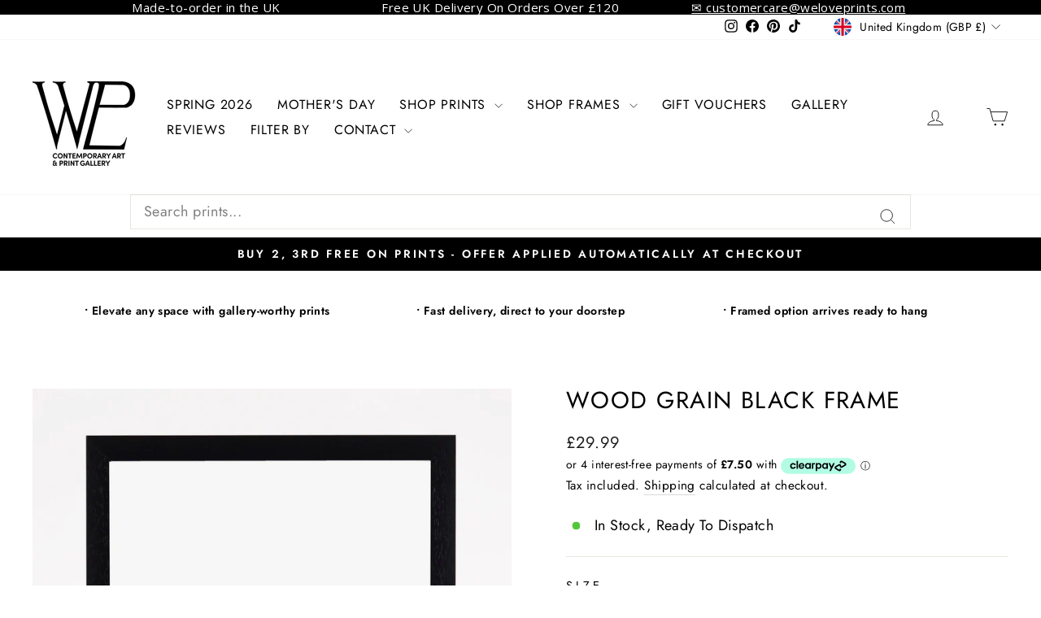

--- FILE ---
content_type: text/html; charset=utf-8
request_url: https://www.weloveprints.com/products/wood-grain-black-frame
body_size: 50632
content:
<!doctype html>
<html class="no-js" lang="en" dir="ltr">
<head>
  <meta charset="utf-8">
  <meta http-equiv="X-UA-Compatible" content="IE=edge,chrome=1">
  <meta name="viewport" content="width=device-width,initial-scale=1">
  <meta name="theme-color" content="#111111">
  <link rel="canonical" href="https://www.weloveprints.com/products/wood-grain-black-frame">
  <link rel="preconnect" href="https://cdn.shopify.com" crossorigin>
  <link rel="preconnect" href="https://fonts.shopifycdn.com" crossorigin>
  <link rel="dns-prefetch" href="https://productreviews.shopifycdn.com">
  <link rel="dns-prefetch" href="https://ajax.googleapis.com">
  <link rel="dns-prefetch" href="https://maps.googleapis.com">
  <link rel="dns-prefetch" href="https://maps.gstatic.com"><link rel="shortcut icon" href="//www.weloveprints.com/cdn/shop/files/WLP-Logo-Nov-2023_32x32.png?v=1702143724" type="image/png" /><title>Wood Grain Black Frame
&ndash; WE LOVE PRINTS
</title>
<meta property="og:site_name" content="WE LOVE PRINTS">
  <meta property="og:url" content="https://www.weloveprints.com/products/wood-grain-black-frame">
  <meta property="og:title" content="Wood Grain Black Frame">
  <meta property="og:type" content="product">
  <meta property="og:description" content="Wall art shop producing contemporary wall art prints, wall decor posters, canvas art, large wall art and wall art online. Discover how to create a stylish room with our beautiful artwork prints and stylish wall prints. We have everything from budget decor ideas for a stylish home to designer prints for wall. "><meta property="og:image" content="http://www.weloveprints.com/cdn/shop/products/1eb898cc991d429cd1a9e6db1ae6c763865dc87b_1800x1800_8ce9a402-71e5-4ecc-bf93-343baa2445f6.jpg?v=1742731765">
    <meta property="og:image:secure_url" content="https://www.weloveprints.com/cdn/shop/products/1eb898cc991d429cd1a9e6db1ae6c763865dc87b_1800x1800_8ce9a402-71e5-4ecc-bf93-343baa2445f6.jpg?v=1742731765">
    <meta property="og:image:width" content="1440">
    <meta property="og:image:height" content="1800"><meta name="twitter:site" content="@">
  <meta name="twitter:card" content="summary_large_image">
  <meta name="twitter:title" content="Wood Grain Black Frame">
  <meta name="twitter:description" content="Wall art shop producing contemporary wall art prints, wall decor posters, canvas art, large wall art and wall art online. Discover how to create a stylish room with our beautiful artwork prints and stylish wall prints. We have everything from budget decor ideas for a stylish home to designer prints for wall. ">
<style data-shopify>@font-face {
  font-family: Jost;
  font-weight: 400;
  font-style: normal;
  font-display: swap;
  src: url("//www.weloveprints.com/cdn/fonts/jost/jost_n4.d47a1b6347ce4a4c9f437608011273009d91f2b7.woff2") format("woff2"),
       url("//www.weloveprints.com/cdn/fonts/jost/jost_n4.791c46290e672b3f85c3d1c651ef2efa3819eadd.woff") format("woff");
}

  @font-face {
  font-family: Jost;
  font-weight: 400;
  font-style: normal;
  font-display: swap;
  src: url("//www.weloveprints.com/cdn/fonts/jost/jost_n4.d47a1b6347ce4a4c9f437608011273009d91f2b7.woff2") format("woff2"),
       url("//www.weloveprints.com/cdn/fonts/jost/jost_n4.791c46290e672b3f85c3d1c651ef2efa3819eadd.woff") format("woff");
}


  @font-face {
  font-family: Jost;
  font-weight: 600;
  font-style: normal;
  font-display: swap;
  src: url("//www.weloveprints.com/cdn/fonts/jost/jost_n6.ec1178db7a7515114a2d84e3dd680832b7af8b99.woff2") format("woff2"),
       url("//www.weloveprints.com/cdn/fonts/jost/jost_n6.b1178bb6bdd3979fef38e103a3816f6980aeaff9.woff") format("woff");
}

  @font-face {
  font-family: Jost;
  font-weight: 400;
  font-style: italic;
  font-display: swap;
  src: url("//www.weloveprints.com/cdn/fonts/jost/jost_i4.b690098389649750ada222b9763d55796c5283a5.woff2") format("woff2"),
       url("//www.weloveprints.com/cdn/fonts/jost/jost_i4.fd766415a47e50b9e391ae7ec04e2ae25e7e28b0.woff") format("woff");
}

  @font-face {
  font-family: Jost;
  font-weight: 600;
  font-style: italic;
  font-display: swap;
  src: url("//www.weloveprints.com/cdn/fonts/jost/jost_i6.9af7e5f39e3a108c08f24047a4276332d9d7b85e.woff2") format("woff2"),
       url("//www.weloveprints.com/cdn/fonts/jost/jost_i6.2bf310262638f998ed206777ce0b9a3b98b6fe92.woff") format("woff");
}

</style><link href="//www.weloveprints.com/cdn/shop/t/56/assets/theme.css?v=52220249234903231771732829149" rel="stylesheet" type="text/css" media="all" />
<style data-shopify>:root {
    --typeHeaderPrimary: Jost;
    --typeHeaderFallback: sans-serif;
    --typeHeaderSize: 34px;
    --typeHeaderWeight: 400;
    --typeHeaderLineHeight: 1;
    --typeHeaderSpacing: 0.05em;

    --typeBasePrimary:Jost;
    --typeBaseFallback:sans-serif;
    --typeBaseSize: 18px;
    --typeBaseWeight: 400;
    --typeBaseSpacing: 0.025em;
    --typeBaseLineHeight: 1.4;
    --typeBaselineHeightMinus01: 1.3;

    --typeCollectionTitle: 20px;

    --iconWeight: 2px;
    --iconLinecaps: miter;

    
        --buttonRadius: 3px;
    

    --colorGridOverlayOpacity: 0.1;
    }

    .placeholder-content {
    background-image: linear-gradient(100deg, #ffffff 40%, #f7f7f7 63%, #ffffff 79%);
    }</style><script>
    document.documentElement.className = document.documentElement.className.replace('no-js', 'js');

    window.theme = window.theme || {};
    theme.routes = {
      home: "/",
      cart: "/cart.js",
      cartPage: "/cart",
      cartAdd: "/cart/add.js",
      cartChange: "/cart/change.js",
      search: "/search",
      predictiveSearch: "/search/suggest"
    };
    theme.strings = {
      soldOut: "Sold Out",
      unavailable: "Unavailable",
      inStockLabel: "Almost Out of Stock",
      oneStockLabel: "Low stock - [count] item left",
      otherStockLabel: "Low stock - [count] items left",
      willNotShipUntil: "Ready to ship [date]",
      willBeInStockAfter: "Back in stock [date]",
      waitingForStock: "In Stock, Ready To Dispatch",
      savePrice: "Save [saved_amount]",
      cartEmpty: "Your bag is currently empty.",
      cartTermsConfirmation: "You must agree with the terms and conditions of sales to check out",
      searchCollections: "Collections:",
      searchPages: "Pages:",
      searchArticles: "Articles:",
      productFrom: "from ",
      maxQuantity: "You can only have [quantity] of [title] in your cart."
    };
    theme.settings = {
      cartType: "drawer",
      isCustomerTemplate: false,
      moneyFormat: "\u003cspan class=money\u003e£{{amount}}\u003c\/span\u003e",
      saveType: "dollar",
      productImageSize: "natural",
      productImageCover: false,
      predictiveSearch: true,
      predictiveSearchType: "product",
      predictiveSearchVendor: false,
      predictiveSearchPrice: true,
      quickView: false,
      themeName: 'Impulse',
      themeVersion: "7.4.0"
    };
  </script>

  <script>window.performance && window.performance.mark && window.performance.mark('shopify.content_for_header.start');</script><meta name="google-site-verification" content="_pife5Hwku-iQ2IGCO26kc7TdKGEHsif1q-yjcNeuX0">
<meta name="google-site-verification" content="TZJkI08rH_8GWMgKh8HJf2MxRPQnFrfpEO22HIrTjfc">
<meta name="google-site-verification" content="GvWlN0PaUGCvEGSyfvD8zAmL1DH83MLpuCz8AaNLUkA">
<meta name="facebook-domain-verification" content="jgx56zsi9babq5kafjptq8v94p8u5b">
<meta id="shopify-digital-wallet" name="shopify-digital-wallet" content="/1856700527/digital_wallets/dialog">
<meta name="shopify-checkout-api-token" content="3e88f4a75a51d9f6ddc90b638fa7f850">
<link rel="alternate" hreflang="x-default" href="https://www.weloveprints.com/products/wood-grain-black-frame">
<link rel="alternate" hreflang="en" href="https://www.weloveprints.com/products/wood-grain-black-frame">
<link rel="alternate" hreflang="en-AX" href="https://www.weloveprints.com/en-eu/products/wood-grain-black-frame">
<link rel="alternate" hreflang="sv-AX" href="https://www.weloveprints.com/sv-eu/products/wood-grain-black-frame">
<link rel="alternate" hreflang="es-AX" href="https://www.weloveprints.com/es-eu/products/wood-grain-black-frame">
<link rel="alternate" hreflang="it-AX" href="https://www.weloveprints.com/it-eu/products/wood-grain-black-frame">
<link rel="alternate" hreflang="de-AX" href="https://www.weloveprints.com/de-eu/products/wood-grain-black-frame">
<link rel="alternate" hreflang="nl-AX" href="https://www.weloveprints.com/nl-eu/products/wood-grain-black-frame">
<link rel="alternate" hreflang="en-AL" href="https://www.weloveprints.com/en-eu/products/wood-grain-black-frame">
<link rel="alternate" hreflang="sv-AL" href="https://www.weloveprints.com/sv-eu/products/wood-grain-black-frame">
<link rel="alternate" hreflang="es-AL" href="https://www.weloveprints.com/es-eu/products/wood-grain-black-frame">
<link rel="alternate" hreflang="it-AL" href="https://www.weloveprints.com/it-eu/products/wood-grain-black-frame">
<link rel="alternate" hreflang="de-AL" href="https://www.weloveprints.com/de-eu/products/wood-grain-black-frame">
<link rel="alternate" hreflang="nl-AL" href="https://www.weloveprints.com/nl-eu/products/wood-grain-black-frame">
<link rel="alternate" hreflang="en-AD" href="https://www.weloveprints.com/en-eu/products/wood-grain-black-frame">
<link rel="alternate" hreflang="sv-AD" href="https://www.weloveprints.com/sv-eu/products/wood-grain-black-frame">
<link rel="alternate" hreflang="es-AD" href="https://www.weloveprints.com/es-eu/products/wood-grain-black-frame">
<link rel="alternate" hreflang="it-AD" href="https://www.weloveprints.com/it-eu/products/wood-grain-black-frame">
<link rel="alternate" hreflang="de-AD" href="https://www.weloveprints.com/de-eu/products/wood-grain-black-frame">
<link rel="alternate" hreflang="nl-AD" href="https://www.weloveprints.com/nl-eu/products/wood-grain-black-frame">
<link rel="alternate" hreflang="en-AM" href="https://www.weloveprints.com/en-eu/products/wood-grain-black-frame">
<link rel="alternate" hreflang="sv-AM" href="https://www.weloveprints.com/sv-eu/products/wood-grain-black-frame">
<link rel="alternate" hreflang="es-AM" href="https://www.weloveprints.com/es-eu/products/wood-grain-black-frame">
<link rel="alternate" hreflang="it-AM" href="https://www.weloveprints.com/it-eu/products/wood-grain-black-frame">
<link rel="alternate" hreflang="de-AM" href="https://www.weloveprints.com/de-eu/products/wood-grain-black-frame">
<link rel="alternate" hreflang="nl-AM" href="https://www.weloveprints.com/nl-eu/products/wood-grain-black-frame">
<link rel="alternate" hreflang="en-AT" href="https://www.weloveprints.com/en-eu/products/wood-grain-black-frame">
<link rel="alternate" hreflang="sv-AT" href="https://www.weloveprints.com/sv-eu/products/wood-grain-black-frame">
<link rel="alternate" hreflang="es-AT" href="https://www.weloveprints.com/es-eu/products/wood-grain-black-frame">
<link rel="alternate" hreflang="it-AT" href="https://www.weloveprints.com/it-eu/products/wood-grain-black-frame">
<link rel="alternate" hreflang="de-AT" href="https://www.weloveprints.com/de-eu/products/wood-grain-black-frame">
<link rel="alternate" hreflang="nl-AT" href="https://www.weloveprints.com/nl-eu/products/wood-grain-black-frame">
<link rel="alternate" hreflang="en-BY" href="https://www.weloveprints.com/en-eu/products/wood-grain-black-frame">
<link rel="alternate" hreflang="sv-BY" href="https://www.weloveprints.com/sv-eu/products/wood-grain-black-frame">
<link rel="alternate" hreflang="es-BY" href="https://www.weloveprints.com/es-eu/products/wood-grain-black-frame">
<link rel="alternate" hreflang="it-BY" href="https://www.weloveprints.com/it-eu/products/wood-grain-black-frame">
<link rel="alternate" hreflang="de-BY" href="https://www.weloveprints.com/de-eu/products/wood-grain-black-frame">
<link rel="alternate" hreflang="nl-BY" href="https://www.weloveprints.com/nl-eu/products/wood-grain-black-frame">
<link rel="alternate" hreflang="en-BE" href="https://www.weloveprints.com/en-eu/products/wood-grain-black-frame">
<link rel="alternate" hreflang="sv-BE" href="https://www.weloveprints.com/sv-eu/products/wood-grain-black-frame">
<link rel="alternate" hreflang="es-BE" href="https://www.weloveprints.com/es-eu/products/wood-grain-black-frame">
<link rel="alternate" hreflang="it-BE" href="https://www.weloveprints.com/it-eu/products/wood-grain-black-frame">
<link rel="alternate" hreflang="de-BE" href="https://www.weloveprints.com/de-eu/products/wood-grain-black-frame">
<link rel="alternate" hreflang="nl-BE" href="https://www.weloveprints.com/nl-eu/products/wood-grain-black-frame">
<link rel="alternate" hreflang="en-BA" href="https://www.weloveprints.com/en-eu/products/wood-grain-black-frame">
<link rel="alternate" hreflang="sv-BA" href="https://www.weloveprints.com/sv-eu/products/wood-grain-black-frame">
<link rel="alternate" hreflang="es-BA" href="https://www.weloveprints.com/es-eu/products/wood-grain-black-frame">
<link rel="alternate" hreflang="it-BA" href="https://www.weloveprints.com/it-eu/products/wood-grain-black-frame">
<link rel="alternate" hreflang="de-BA" href="https://www.weloveprints.com/de-eu/products/wood-grain-black-frame">
<link rel="alternate" hreflang="nl-BA" href="https://www.weloveprints.com/nl-eu/products/wood-grain-black-frame">
<link rel="alternate" hreflang="en-BG" href="https://www.weloveprints.com/en-eu/products/wood-grain-black-frame">
<link rel="alternate" hreflang="sv-BG" href="https://www.weloveprints.com/sv-eu/products/wood-grain-black-frame">
<link rel="alternate" hreflang="es-BG" href="https://www.weloveprints.com/es-eu/products/wood-grain-black-frame">
<link rel="alternate" hreflang="it-BG" href="https://www.weloveprints.com/it-eu/products/wood-grain-black-frame">
<link rel="alternate" hreflang="de-BG" href="https://www.weloveprints.com/de-eu/products/wood-grain-black-frame">
<link rel="alternate" hreflang="nl-BG" href="https://www.weloveprints.com/nl-eu/products/wood-grain-black-frame">
<link rel="alternate" hreflang="en-HR" href="https://www.weloveprints.com/en-eu/products/wood-grain-black-frame">
<link rel="alternate" hreflang="sv-HR" href="https://www.weloveprints.com/sv-eu/products/wood-grain-black-frame">
<link rel="alternate" hreflang="es-HR" href="https://www.weloveprints.com/es-eu/products/wood-grain-black-frame">
<link rel="alternate" hreflang="it-HR" href="https://www.weloveprints.com/it-eu/products/wood-grain-black-frame">
<link rel="alternate" hreflang="de-HR" href="https://www.weloveprints.com/de-eu/products/wood-grain-black-frame">
<link rel="alternate" hreflang="nl-HR" href="https://www.weloveprints.com/nl-eu/products/wood-grain-black-frame">
<link rel="alternate" hreflang="en-CY" href="https://www.weloveprints.com/en-eu/products/wood-grain-black-frame">
<link rel="alternate" hreflang="sv-CY" href="https://www.weloveprints.com/sv-eu/products/wood-grain-black-frame">
<link rel="alternate" hreflang="es-CY" href="https://www.weloveprints.com/es-eu/products/wood-grain-black-frame">
<link rel="alternate" hreflang="it-CY" href="https://www.weloveprints.com/it-eu/products/wood-grain-black-frame">
<link rel="alternate" hreflang="de-CY" href="https://www.weloveprints.com/de-eu/products/wood-grain-black-frame">
<link rel="alternate" hreflang="nl-CY" href="https://www.weloveprints.com/nl-eu/products/wood-grain-black-frame">
<link rel="alternate" hreflang="en-CZ" href="https://www.weloveprints.com/en-eu/products/wood-grain-black-frame">
<link rel="alternate" hreflang="sv-CZ" href="https://www.weloveprints.com/sv-eu/products/wood-grain-black-frame">
<link rel="alternate" hreflang="es-CZ" href="https://www.weloveprints.com/es-eu/products/wood-grain-black-frame">
<link rel="alternate" hreflang="it-CZ" href="https://www.weloveprints.com/it-eu/products/wood-grain-black-frame">
<link rel="alternate" hreflang="de-CZ" href="https://www.weloveprints.com/de-eu/products/wood-grain-black-frame">
<link rel="alternate" hreflang="nl-CZ" href="https://www.weloveprints.com/nl-eu/products/wood-grain-black-frame">
<link rel="alternate" hreflang="en-DK" href="https://www.weloveprints.com/en-eu/products/wood-grain-black-frame">
<link rel="alternate" hreflang="sv-DK" href="https://www.weloveprints.com/sv-eu/products/wood-grain-black-frame">
<link rel="alternate" hreflang="es-DK" href="https://www.weloveprints.com/es-eu/products/wood-grain-black-frame">
<link rel="alternate" hreflang="it-DK" href="https://www.weloveprints.com/it-eu/products/wood-grain-black-frame">
<link rel="alternate" hreflang="de-DK" href="https://www.weloveprints.com/de-eu/products/wood-grain-black-frame">
<link rel="alternate" hreflang="nl-DK" href="https://www.weloveprints.com/nl-eu/products/wood-grain-black-frame">
<link rel="alternate" hreflang="en-EE" href="https://www.weloveprints.com/en-eu/products/wood-grain-black-frame">
<link rel="alternate" hreflang="sv-EE" href="https://www.weloveprints.com/sv-eu/products/wood-grain-black-frame">
<link rel="alternate" hreflang="es-EE" href="https://www.weloveprints.com/es-eu/products/wood-grain-black-frame">
<link rel="alternate" hreflang="it-EE" href="https://www.weloveprints.com/it-eu/products/wood-grain-black-frame">
<link rel="alternate" hreflang="de-EE" href="https://www.weloveprints.com/de-eu/products/wood-grain-black-frame">
<link rel="alternate" hreflang="nl-EE" href="https://www.weloveprints.com/nl-eu/products/wood-grain-black-frame">
<link rel="alternate" hreflang="en-FO" href="https://www.weloveprints.com/en-eu/products/wood-grain-black-frame">
<link rel="alternate" hreflang="sv-FO" href="https://www.weloveprints.com/sv-eu/products/wood-grain-black-frame">
<link rel="alternate" hreflang="es-FO" href="https://www.weloveprints.com/es-eu/products/wood-grain-black-frame">
<link rel="alternate" hreflang="it-FO" href="https://www.weloveprints.com/it-eu/products/wood-grain-black-frame">
<link rel="alternate" hreflang="de-FO" href="https://www.weloveprints.com/de-eu/products/wood-grain-black-frame">
<link rel="alternate" hreflang="nl-FO" href="https://www.weloveprints.com/nl-eu/products/wood-grain-black-frame">
<link rel="alternate" hreflang="en-FI" href="https://www.weloveprints.com/en-eu/products/wood-grain-black-frame">
<link rel="alternate" hreflang="sv-FI" href="https://www.weloveprints.com/sv-eu/products/wood-grain-black-frame">
<link rel="alternate" hreflang="es-FI" href="https://www.weloveprints.com/es-eu/products/wood-grain-black-frame">
<link rel="alternate" hreflang="it-FI" href="https://www.weloveprints.com/it-eu/products/wood-grain-black-frame">
<link rel="alternate" hreflang="de-FI" href="https://www.weloveprints.com/de-eu/products/wood-grain-black-frame">
<link rel="alternate" hreflang="nl-FI" href="https://www.weloveprints.com/nl-eu/products/wood-grain-black-frame">
<link rel="alternate" hreflang="en-FR" href="https://www.weloveprints.com/en-eu/products/wood-grain-black-frame">
<link rel="alternate" hreflang="sv-FR" href="https://www.weloveprints.com/sv-eu/products/wood-grain-black-frame">
<link rel="alternate" hreflang="es-FR" href="https://www.weloveprints.com/es-eu/products/wood-grain-black-frame">
<link rel="alternate" hreflang="it-FR" href="https://www.weloveprints.com/it-eu/products/wood-grain-black-frame">
<link rel="alternate" hreflang="de-FR" href="https://www.weloveprints.com/de-eu/products/wood-grain-black-frame">
<link rel="alternate" hreflang="nl-FR" href="https://www.weloveprints.com/nl-eu/products/wood-grain-black-frame">
<link rel="alternate" hreflang="en-GE" href="https://www.weloveprints.com/en-eu/products/wood-grain-black-frame">
<link rel="alternate" hreflang="sv-GE" href="https://www.weloveprints.com/sv-eu/products/wood-grain-black-frame">
<link rel="alternate" hreflang="es-GE" href="https://www.weloveprints.com/es-eu/products/wood-grain-black-frame">
<link rel="alternate" hreflang="it-GE" href="https://www.weloveprints.com/it-eu/products/wood-grain-black-frame">
<link rel="alternate" hreflang="de-GE" href="https://www.weloveprints.com/de-eu/products/wood-grain-black-frame">
<link rel="alternate" hreflang="nl-GE" href="https://www.weloveprints.com/nl-eu/products/wood-grain-black-frame">
<link rel="alternate" hreflang="en-DE" href="https://www.weloveprints.com/en-eu/products/wood-grain-black-frame">
<link rel="alternate" hreflang="sv-DE" href="https://www.weloveprints.com/sv-eu/products/wood-grain-black-frame">
<link rel="alternate" hreflang="es-DE" href="https://www.weloveprints.com/es-eu/products/wood-grain-black-frame">
<link rel="alternate" hreflang="it-DE" href="https://www.weloveprints.com/it-eu/products/wood-grain-black-frame">
<link rel="alternate" hreflang="de-DE" href="https://www.weloveprints.com/de-eu/products/wood-grain-black-frame">
<link rel="alternate" hreflang="nl-DE" href="https://www.weloveprints.com/nl-eu/products/wood-grain-black-frame">
<link rel="alternate" hreflang="en-GI" href="https://www.weloveprints.com/en-eu/products/wood-grain-black-frame">
<link rel="alternate" hreflang="sv-GI" href="https://www.weloveprints.com/sv-eu/products/wood-grain-black-frame">
<link rel="alternate" hreflang="es-GI" href="https://www.weloveprints.com/es-eu/products/wood-grain-black-frame">
<link rel="alternate" hreflang="it-GI" href="https://www.weloveprints.com/it-eu/products/wood-grain-black-frame">
<link rel="alternate" hreflang="de-GI" href="https://www.weloveprints.com/de-eu/products/wood-grain-black-frame">
<link rel="alternate" hreflang="nl-GI" href="https://www.weloveprints.com/nl-eu/products/wood-grain-black-frame">
<link rel="alternate" hreflang="en-GR" href="https://www.weloveprints.com/en-eu/products/wood-grain-black-frame">
<link rel="alternate" hreflang="sv-GR" href="https://www.weloveprints.com/sv-eu/products/wood-grain-black-frame">
<link rel="alternate" hreflang="es-GR" href="https://www.weloveprints.com/es-eu/products/wood-grain-black-frame">
<link rel="alternate" hreflang="it-GR" href="https://www.weloveprints.com/it-eu/products/wood-grain-black-frame">
<link rel="alternate" hreflang="de-GR" href="https://www.weloveprints.com/de-eu/products/wood-grain-black-frame">
<link rel="alternate" hreflang="nl-GR" href="https://www.weloveprints.com/nl-eu/products/wood-grain-black-frame">
<link rel="alternate" hreflang="en-GL" href="https://www.weloveprints.com/en-eu/products/wood-grain-black-frame">
<link rel="alternate" hreflang="sv-GL" href="https://www.weloveprints.com/sv-eu/products/wood-grain-black-frame">
<link rel="alternate" hreflang="es-GL" href="https://www.weloveprints.com/es-eu/products/wood-grain-black-frame">
<link rel="alternate" hreflang="it-GL" href="https://www.weloveprints.com/it-eu/products/wood-grain-black-frame">
<link rel="alternate" hreflang="de-GL" href="https://www.weloveprints.com/de-eu/products/wood-grain-black-frame">
<link rel="alternate" hreflang="nl-GL" href="https://www.weloveprints.com/nl-eu/products/wood-grain-black-frame">
<link rel="alternate" hreflang="en-GP" href="https://www.weloveprints.com/en-eu/products/wood-grain-black-frame">
<link rel="alternate" hreflang="sv-GP" href="https://www.weloveprints.com/sv-eu/products/wood-grain-black-frame">
<link rel="alternate" hreflang="es-GP" href="https://www.weloveprints.com/es-eu/products/wood-grain-black-frame">
<link rel="alternate" hreflang="it-GP" href="https://www.weloveprints.com/it-eu/products/wood-grain-black-frame">
<link rel="alternate" hreflang="de-GP" href="https://www.weloveprints.com/de-eu/products/wood-grain-black-frame">
<link rel="alternate" hreflang="nl-GP" href="https://www.weloveprints.com/nl-eu/products/wood-grain-black-frame">
<link rel="alternate" hreflang="en-GG" href="https://www.weloveprints.com/en-eu/products/wood-grain-black-frame">
<link rel="alternate" hreflang="sv-GG" href="https://www.weloveprints.com/sv-eu/products/wood-grain-black-frame">
<link rel="alternate" hreflang="es-GG" href="https://www.weloveprints.com/es-eu/products/wood-grain-black-frame">
<link rel="alternate" hreflang="it-GG" href="https://www.weloveprints.com/it-eu/products/wood-grain-black-frame">
<link rel="alternate" hreflang="de-GG" href="https://www.weloveprints.com/de-eu/products/wood-grain-black-frame">
<link rel="alternate" hreflang="nl-GG" href="https://www.weloveprints.com/nl-eu/products/wood-grain-black-frame">
<link rel="alternate" hreflang="en-HU" href="https://www.weloveprints.com/en-eu/products/wood-grain-black-frame">
<link rel="alternate" hreflang="sv-HU" href="https://www.weloveprints.com/sv-eu/products/wood-grain-black-frame">
<link rel="alternate" hreflang="es-HU" href="https://www.weloveprints.com/es-eu/products/wood-grain-black-frame">
<link rel="alternate" hreflang="it-HU" href="https://www.weloveprints.com/it-eu/products/wood-grain-black-frame">
<link rel="alternate" hreflang="de-HU" href="https://www.weloveprints.com/de-eu/products/wood-grain-black-frame">
<link rel="alternate" hreflang="nl-HU" href="https://www.weloveprints.com/nl-eu/products/wood-grain-black-frame">
<link rel="alternate" hreflang="en-IS" href="https://www.weloveprints.com/en-eu/products/wood-grain-black-frame">
<link rel="alternate" hreflang="sv-IS" href="https://www.weloveprints.com/sv-eu/products/wood-grain-black-frame">
<link rel="alternate" hreflang="es-IS" href="https://www.weloveprints.com/es-eu/products/wood-grain-black-frame">
<link rel="alternate" hreflang="it-IS" href="https://www.weloveprints.com/it-eu/products/wood-grain-black-frame">
<link rel="alternate" hreflang="de-IS" href="https://www.weloveprints.com/de-eu/products/wood-grain-black-frame">
<link rel="alternate" hreflang="nl-IS" href="https://www.weloveprints.com/nl-eu/products/wood-grain-black-frame">
<link rel="alternate" hreflang="en-IE" href="https://www.weloveprints.com/en-eu/products/wood-grain-black-frame">
<link rel="alternate" hreflang="sv-IE" href="https://www.weloveprints.com/sv-eu/products/wood-grain-black-frame">
<link rel="alternate" hreflang="es-IE" href="https://www.weloveprints.com/es-eu/products/wood-grain-black-frame">
<link rel="alternate" hreflang="it-IE" href="https://www.weloveprints.com/it-eu/products/wood-grain-black-frame">
<link rel="alternate" hreflang="de-IE" href="https://www.weloveprints.com/de-eu/products/wood-grain-black-frame">
<link rel="alternate" hreflang="nl-IE" href="https://www.weloveprints.com/nl-eu/products/wood-grain-black-frame">
<link rel="alternate" hreflang="en-IM" href="https://www.weloveprints.com/en-eu/products/wood-grain-black-frame">
<link rel="alternate" hreflang="sv-IM" href="https://www.weloveprints.com/sv-eu/products/wood-grain-black-frame">
<link rel="alternate" hreflang="es-IM" href="https://www.weloveprints.com/es-eu/products/wood-grain-black-frame">
<link rel="alternate" hreflang="it-IM" href="https://www.weloveprints.com/it-eu/products/wood-grain-black-frame">
<link rel="alternate" hreflang="de-IM" href="https://www.weloveprints.com/de-eu/products/wood-grain-black-frame">
<link rel="alternate" hreflang="nl-IM" href="https://www.weloveprints.com/nl-eu/products/wood-grain-black-frame">
<link rel="alternate" hreflang="en-IT" href="https://www.weloveprints.com/en-eu/products/wood-grain-black-frame">
<link rel="alternate" hreflang="sv-IT" href="https://www.weloveprints.com/sv-eu/products/wood-grain-black-frame">
<link rel="alternate" hreflang="es-IT" href="https://www.weloveprints.com/es-eu/products/wood-grain-black-frame">
<link rel="alternate" hreflang="it-IT" href="https://www.weloveprints.com/it-eu/products/wood-grain-black-frame">
<link rel="alternate" hreflang="de-IT" href="https://www.weloveprints.com/de-eu/products/wood-grain-black-frame">
<link rel="alternate" hreflang="nl-IT" href="https://www.weloveprints.com/nl-eu/products/wood-grain-black-frame">
<link rel="alternate" hreflang="en-JE" href="https://www.weloveprints.com/en-eu/products/wood-grain-black-frame">
<link rel="alternate" hreflang="sv-JE" href="https://www.weloveprints.com/sv-eu/products/wood-grain-black-frame">
<link rel="alternate" hreflang="es-JE" href="https://www.weloveprints.com/es-eu/products/wood-grain-black-frame">
<link rel="alternate" hreflang="it-JE" href="https://www.weloveprints.com/it-eu/products/wood-grain-black-frame">
<link rel="alternate" hreflang="de-JE" href="https://www.weloveprints.com/de-eu/products/wood-grain-black-frame">
<link rel="alternate" hreflang="nl-JE" href="https://www.weloveprints.com/nl-eu/products/wood-grain-black-frame">
<link rel="alternate" hreflang="en-XK" href="https://www.weloveprints.com/en-eu/products/wood-grain-black-frame">
<link rel="alternate" hreflang="sv-XK" href="https://www.weloveprints.com/sv-eu/products/wood-grain-black-frame">
<link rel="alternate" hreflang="es-XK" href="https://www.weloveprints.com/es-eu/products/wood-grain-black-frame">
<link rel="alternate" hreflang="it-XK" href="https://www.weloveprints.com/it-eu/products/wood-grain-black-frame">
<link rel="alternate" hreflang="de-XK" href="https://www.weloveprints.com/de-eu/products/wood-grain-black-frame">
<link rel="alternate" hreflang="nl-XK" href="https://www.weloveprints.com/nl-eu/products/wood-grain-black-frame">
<link rel="alternate" hreflang="en-LV" href="https://www.weloveprints.com/en-eu/products/wood-grain-black-frame">
<link rel="alternate" hreflang="sv-LV" href="https://www.weloveprints.com/sv-eu/products/wood-grain-black-frame">
<link rel="alternate" hreflang="es-LV" href="https://www.weloveprints.com/es-eu/products/wood-grain-black-frame">
<link rel="alternate" hreflang="it-LV" href="https://www.weloveprints.com/it-eu/products/wood-grain-black-frame">
<link rel="alternate" hreflang="de-LV" href="https://www.weloveprints.com/de-eu/products/wood-grain-black-frame">
<link rel="alternate" hreflang="nl-LV" href="https://www.weloveprints.com/nl-eu/products/wood-grain-black-frame">
<link rel="alternate" hreflang="en-LI" href="https://www.weloveprints.com/en-eu/products/wood-grain-black-frame">
<link rel="alternate" hreflang="sv-LI" href="https://www.weloveprints.com/sv-eu/products/wood-grain-black-frame">
<link rel="alternate" hreflang="es-LI" href="https://www.weloveprints.com/es-eu/products/wood-grain-black-frame">
<link rel="alternate" hreflang="it-LI" href="https://www.weloveprints.com/it-eu/products/wood-grain-black-frame">
<link rel="alternate" hreflang="de-LI" href="https://www.weloveprints.com/de-eu/products/wood-grain-black-frame">
<link rel="alternate" hreflang="nl-LI" href="https://www.weloveprints.com/nl-eu/products/wood-grain-black-frame">
<link rel="alternate" hreflang="en-LT" href="https://www.weloveprints.com/en-eu/products/wood-grain-black-frame">
<link rel="alternate" hreflang="sv-LT" href="https://www.weloveprints.com/sv-eu/products/wood-grain-black-frame">
<link rel="alternate" hreflang="es-LT" href="https://www.weloveprints.com/es-eu/products/wood-grain-black-frame">
<link rel="alternate" hreflang="it-LT" href="https://www.weloveprints.com/it-eu/products/wood-grain-black-frame">
<link rel="alternate" hreflang="de-LT" href="https://www.weloveprints.com/de-eu/products/wood-grain-black-frame">
<link rel="alternate" hreflang="nl-LT" href="https://www.weloveprints.com/nl-eu/products/wood-grain-black-frame">
<link rel="alternate" hreflang="en-LU" href="https://www.weloveprints.com/en-eu/products/wood-grain-black-frame">
<link rel="alternate" hreflang="sv-LU" href="https://www.weloveprints.com/sv-eu/products/wood-grain-black-frame">
<link rel="alternate" hreflang="es-LU" href="https://www.weloveprints.com/es-eu/products/wood-grain-black-frame">
<link rel="alternate" hreflang="it-LU" href="https://www.weloveprints.com/it-eu/products/wood-grain-black-frame">
<link rel="alternate" hreflang="de-LU" href="https://www.weloveprints.com/de-eu/products/wood-grain-black-frame">
<link rel="alternate" hreflang="nl-LU" href="https://www.weloveprints.com/nl-eu/products/wood-grain-black-frame">
<link rel="alternate" hreflang="en-MK" href="https://www.weloveprints.com/en-eu/products/wood-grain-black-frame">
<link rel="alternate" hreflang="sv-MK" href="https://www.weloveprints.com/sv-eu/products/wood-grain-black-frame">
<link rel="alternate" hreflang="es-MK" href="https://www.weloveprints.com/es-eu/products/wood-grain-black-frame">
<link rel="alternate" hreflang="it-MK" href="https://www.weloveprints.com/it-eu/products/wood-grain-black-frame">
<link rel="alternate" hreflang="de-MK" href="https://www.weloveprints.com/de-eu/products/wood-grain-black-frame">
<link rel="alternate" hreflang="nl-MK" href="https://www.weloveprints.com/nl-eu/products/wood-grain-black-frame">
<link rel="alternate" hreflang="en-MT" href="https://www.weloveprints.com/en-eu/products/wood-grain-black-frame">
<link rel="alternate" hreflang="sv-MT" href="https://www.weloveprints.com/sv-eu/products/wood-grain-black-frame">
<link rel="alternate" hreflang="es-MT" href="https://www.weloveprints.com/es-eu/products/wood-grain-black-frame">
<link rel="alternate" hreflang="it-MT" href="https://www.weloveprints.com/it-eu/products/wood-grain-black-frame">
<link rel="alternate" hreflang="de-MT" href="https://www.weloveprints.com/de-eu/products/wood-grain-black-frame">
<link rel="alternate" hreflang="nl-MT" href="https://www.weloveprints.com/nl-eu/products/wood-grain-black-frame">
<link rel="alternate" hreflang="en-YT" href="https://www.weloveprints.com/en-eu/products/wood-grain-black-frame">
<link rel="alternate" hreflang="sv-YT" href="https://www.weloveprints.com/sv-eu/products/wood-grain-black-frame">
<link rel="alternate" hreflang="es-YT" href="https://www.weloveprints.com/es-eu/products/wood-grain-black-frame">
<link rel="alternate" hreflang="it-YT" href="https://www.weloveprints.com/it-eu/products/wood-grain-black-frame">
<link rel="alternate" hreflang="de-YT" href="https://www.weloveprints.com/de-eu/products/wood-grain-black-frame">
<link rel="alternate" hreflang="nl-YT" href="https://www.weloveprints.com/nl-eu/products/wood-grain-black-frame">
<link rel="alternate" hreflang="en-MD" href="https://www.weloveprints.com/en-eu/products/wood-grain-black-frame">
<link rel="alternate" hreflang="sv-MD" href="https://www.weloveprints.com/sv-eu/products/wood-grain-black-frame">
<link rel="alternate" hreflang="es-MD" href="https://www.weloveprints.com/es-eu/products/wood-grain-black-frame">
<link rel="alternate" hreflang="it-MD" href="https://www.weloveprints.com/it-eu/products/wood-grain-black-frame">
<link rel="alternate" hreflang="de-MD" href="https://www.weloveprints.com/de-eu/products/wood-grain-black-frame">
<link rel="alternate" hreflang="nl-MD" href="https://www.weloveprints.com/nl-eu/products/wood-grain-black-frame">
<link rel="alternate" hreflang="en-MC" href="https://www.weloveprints.com/en-eu/products/wood-grain-black-frame">
<link rel="alternate" hreflang="sv-MC" href="https://www.weloveprints.com/sv-eu/products/wood-grain-black-frame">
<link rel="alternate" hreflang="es-MC" href="https://www.weloveprints.com/es-eu/products/wood-grain-black-frame">
<link rel="alternate" hreflang="it-MC" href="https://www.weloveprints.com/it-eu/products/wood-grain-black-frame">
<link rel="alternate" hreflang="de-MC" href="https://www.weloveprints.com/de-eu/products/wood-grain-black-frame">
<link rel="alternate" hreflang="nl-MC" href="https://www.weloveprints.com/nl-eu/products/wood-grain-black-frame">
<link rel="alternate" hreflang="en-ME" href="https://www.weloveprints.com/en-eu/products/wood-grain-black-frame">
<link rel="alternate" hreflang="sv-ME" href="https://www.weloveprints.com/sv-eu/products/wood-grain-black-frame">
<link rel="alternate" hreflang="es-ME" href="https://www.weloveprints.com/es-eu/products/wood-grain-black-frame">
<link rel="alternate" hreflang="it-ME" href="https://www.weloveprints.com/it-eu/products/wood-grain-black-frame">
<link rel="alternate" hreflang="de-ME" href="https://www.weloveprints.com/de-eu/products/wood-grain-black-frame">
<link rel="alternate" hreflang="nl-ME" href="https://www.weloveprints.com/nl-eu/products/wood-grain-black-frame">
<link rel="alternate" hreflang="en-NL" href="https://www.weloveprints.com/en-eu/products/wood-grain-black-frame">
<link rel="alternate" hreflang="sv-NL" href="https://www.weloveprints.com/sv-eu/products/wood-grain-black-frame">
<link rel="alternate" hreflang="es-NL" href="https://www.weloveprints.com/es-eu/products/wood-grain-black-frame">
<link rel="alternate" hreflang="it-NL" href="https://www.weloveprints.com/it-eu/products/wood-grain-black-frame">
<link rel="alternate" hreflang="de-NL" href="https://www.weloveprints.com/de-eu/products/wood-grain-black-frame">
<link rel="alternate" hreflang="nl-NL" href="https://www.weloveprints.com/nl-eu/products/wood-grain-black-frame">
<link rel="alternate" hreflang="en-NO" href="https://www.weloveprints.com/en-eu/products/wood-grain-black-frame">
<link rel="alternate" hreflang="sv-NO" href="https://www.weloveprints.com/sv-eu/products/wood-grain-black-frame">
<link rel="alternate" hreflang="es-NO" href="https://www.weloveprints.com/es-eu/products/wood-grain-black-frame">
<link rel="alternate" hreflang="it-NO" href="https://www.weloveprints.com/it-eu/products/wood-grain-black-frame">
<link rel="alternate" hreflang="de-NO" href="https://www.weloveprints.com/de-eu/products/wood-grain-black-frame">
<link rel="alternate" hreflang="nl-NO" href="https://www.weloveprints.com/nl-eu/products/wood-grain-black-frame">
<link rel="alternate" hreflang="en-PL" href="https://www.weloveprints.com/en-eu/products/wood-grain-black-frame">
<link rel="alternate" hreflang="sv-PL" href="https://www.weloveprints.com/sv-eu/products/wood-grain-black-frame">
<link rel="alternate" hreflang="es-PL" href="https://www.weloveprints.com/es-eu/products/wood-grain-black-frame">
<link rel="alternate" hreflang="it-PL" href="https://www.weloveprints.com/it-eu/products/wood-grain-black-frame">
<link rel="alternate" hreflang="de-PL" href="https://www.weloveprints.com/de-eu/products/wood-grain-black-frame">
<link rel="alternate" hreflang="nl-PL" href="https://www.weloveprints.com/nl-eu/products/wood-grain-black-frame">
<link rel="alternate" hreflang="en-PT" href="https://www.weloveprints.com/en-eu/products/wood-grain-black-frame">
<link rel="alternate" hreflang="sv-PT" href="https://www.weloveprints.com/sv-eu/products/wood-grain-black-frame">
<link rel="alternate" hreflang="es-PT" href="https://www.weloveprints.com/es-eu/products/wood-grain-black-frame">
<link rel="alternate" hreflang="it-PT" href="https://www.weloveprints.com/it-eu/products/wood-grain-black-frame">
<link rel="alternate" hreflang="de-PT" href="https://www.weloveprints.com/de-eu/products/wood-grain-black-frame">
<link rel="alternate" hreflang="nl-PT" href="https://www.weloveprints.com/nl-eu/products/wood-grain-black-frame">
<link rel="alternate" hreflang="en-RE" href="https://www.weloveprints.com/en-eu/products/wood-grain-black-frame">
<link rel="alternate" hreflang="sv-RE" href="https://www.weloveprints.com/sv-eu/products/wood-grain-black-frame">
<link rel="alternate" hreflang="es-RE" href="https://www.weloveprints.com/es-eu/products/wood-grain-black-frame">
<link rel="alternate" hreflang="it-RE" href="https://www.weloveprints.com/it-eu/products/wood-grain-black-frame">
<link rel="alternate" hreflang="de-RE" href="https://www.weloveprints.com/de-eu/products/wood-grain-black-frame">
<link rel="alternate" hreflang="nl-RE" href="https://www.weloveprints.com/nl-eu/products/wood-grain-black-frame">
<link rel="alternate" hreflang="en-RO" href="https://www.weloveprints.com/en-eu/products/wood-grain-black-frame">
<link rel="alternate" hreflang="sv-RO" href="https://www.weloveprints.com/sv-eu/products/wood-grain-black-frame">
<link rel="alternate" hreflang="es-RO" href="https://www.weloveprints.com/es-eu/products/wood-grain-black-frame">
<link rel="alternate" hreflang="it-RO" href="https://www.weloveprints.com/it-eu/products/wood-grain-black-frame">
<link rel="alternate" hreflang="de-RO" href="https://www.weloveprints.com/de-eu/products/wood-grain-black-frame">
<link rel="alternate" hreflang="nl-RO" href="https://www.weloveprints.com/nl-eu/products/wood-grain-black-frame">
<link rel="alternate" hreflang="en-SM" href="https://www.weloveprints.com/en-eu/products/wood-grain-black-frame">
<link rel="alternate" hreflang="sv-SM" href="https://www.weloveprints.com/sv-eu/products/wood-grain-black-frame">
<link rel="alternate" hreflang="es-SM" href="https://www.weloveprints.com/es-eu/products/wood-grain-black-frame">
<link rel="alternate" hreflang="it-SM" href="https://www.weloveprints.com/it-eu/products/wood-grain-black-frame">
<link rel="alternate" hreflang="de-SM" href="https://www.weloveprints.com/de-eu/products/wood-grain-black-frame">
<link rel="alternate" hreflang="nl-SM" href="https://www.weloveprints.com/nl-eu/products/wood-grain-black-frame">
<link rel="alternate" hreflang="en-RS" href="https://www.weloveprints.com/en-eu/products/wood-grain-black-frame">
<link rel="alternate" hreflang="sv-RS" href="https://www.weloveprints.com/sv-eu/products/wood-grain-black-frame">
<link rel="alternate" hreflang="es-RS" href="https://www.weloveprints.com/es-eu/products/wood-grain-black-frame">
<link rel="alternate" hreflang="it-RS" href="https://www.weloveprints.com/it-eu/products/wood-grain-black-frame">
<link rel="alternate" hreflang="de-RS" href="https://www.weloveprints.com/de-eu/products/wood-grain-black-frame">
<link rel="alternate" hreflang="nl-RS" href="https://www.weloveprints.com/nl-eu/products/wood-grain-black-frame">
<link rel="alternate" hreflang="en-SK" href="https://www.weloveprints.com/en-eu/products/wood-grain-black-frame">
<link rel="alternate" hreflang="sv-SK" href="https://www.weloveprints.com/sv-eu/products/wood-grain-black-frame">
<link rel="alternate" hreflang="es-SK" href="https://www.weloveprints.com/es-eu/products/wood-grain-black-frame">
<link rel="alternate" hreflang="it-SK" href="https://www.weloveprints.com/it-eu/products/wood-grain-black-frame">
<link rel="alternate" hreflang="de-SK" href="https://www.weloveprints.com/de-eu/products/wood-grain-black-frame">
<link rel="alternate" hreflang="nl-SK" href="https://www.weloveprints.com/nl-eu/products/wood-grain-black-frame">
<link rel="alternate" hreflang="en-SI" href="https://www.weloveprints.com/en-eu/products/wood-grain-black-frame">
<link rel="alternate" hreflang="sv-SI" href="https://www.weloveprints.com/sv-eu/products/wood-grain-black-frame">
<link rel="alternate" hreflang="es-SI" href="https://www.weloveprints.com/es-eu/products/wood-grain-black-frame">
<link rel="alternate" hreflang="it-SI" href="https://www.weloveprints.com/it-eu/products/wood-grain-black-frame">
<link rel="alternate" hreflang="de-SI" href="https://www.weloveprints.com/de-eu/products/wood-grain-black-frame">
<link rel="alternate" hreflang="nl-SI" href="https://www.weloveprints.com/nl-eu/products/wood-grain-black-frame">
<link rel="alternate" hreflang="en-ES" href="https://www.weloveprints.com/en-eu/products/wood-grain-black-frame">
<link rel="alternate" hreflang="sv-ES" href="https://www.weloveprints.com/sv-eu/products/wood-grain-black-frame">
<link rel="alternate" hreflang="es-ES" href="https://www.weloveprints.com/es-eu/products/wood-grain-black-frame">
<link rel="alternate" hreflang="it-ES" href="https://www.weloveprints.com/it-eu/products/wood-grain-black-frame">
<link rel="alternate" hreflang="de-ES" href="https://www.weloveprints.com/de-eu/products/wood-grain-black-frame">
<link rel="alternate" hreflang="nl-ES" href="https://www.weloveprints.com/nl-eu/products/wood-grain-black-frame">
<link rel="alternate" hreflang="en-SJ" href="https://www.weloveprints.com/en-eu/products/wood-grain-black-frame">
<link rel="alternate" hreflang="sv-SJ" href="https://www.weloveprints.com/sv-eu/products/wood-grain-black-frame">
<link rel="alternate" hreflang="es-SJ" href="https://www.weloveprints.com/es-eu/products/wood-grain-black-frame">
<link rel="alternate" hreflang="it-SJ" href="https://www.weloveprints.com/it-eu/products/wood-grain-black-frame">
<link rel="alternate" hreflang="de-SJ" href="https://www.weloveprints.com/de-eu/products/wood-grain-black-frame">
<link rel="alternate" hreflang="nl-SJ" href="https://www.weloveprints.com/nl-eu/products/wood-grain-black-frame">
<link rel="alternate" hreflang="en-SE" href="https://www.weloveprints.com/en-eu/products/wood-grain-black-frame">
<link rel="alternate" hreflang="sv-SE" href="https://www.weloveprints.com/sv-eu/products/wood-grain-black-frame">
<link rel="alternate" hreflang="es-SE" href="https://www.weloveprints.com/es-eu/products/wood-grain-black-frame">
<link rel="alternate" hreflang="it-SE" href="https://www.weloveprints.com/it-eu/products/wood-grain-black-frame">
<link rel="alternate" hreflang="de-SE" href="https://www.weloveprints.com/de-eu/products/wood-grain-black-frame">
<link rel="alternate" hreflang="nl-SE" href="https://www.weloveprints.com/nl-eu/products/wood-grain-black-frame">
<link rel="alternate" hreflang="en-CH" href="https://www.weloveprints.com/en-eu/products/wood-grain-black-frame">
<link rel="alternate" hreflang="sv-CH" href="https://www.weloveprints.com/sv-eu/products/wood-grain-black-frame">
<link rel="alternate" hreflang="es-CH" href="https://www.weloveprints.com/es-eu/products/wood-grain-black-frame">
<link rel="alternate" hreflang="it-CH" href="https://www.weloveprints.com/it-eu/products/wood-grain-black-frame">
<link rel="alternate" hreflang="de-CH" href="https://www.weloveprints.com/de-eu/products/wood-grain-black-frame">
<link rel="alternate" hreflang="nl-CH" href="https://www.weloveprints.com/nl-eu/products/wood-grain-black-frame">
<link rel="alternate" hreflang="en-TR" href="https://www.weloveprints.com/en-eu/products/wood-grain-black-frame">
<link rel="alternate" hreflang="sv-TR" href="https://www.weloveprints.com/sv-eu/products/wood-grain-black-frame">
<link rel="alternate" hreflang="es-TR" href="https://www.weloveprints.com/es-eu/products/wood-grain-black-frame">
<link rel="alternate" hreflang="it-TR" href="https://www.weloveprints.com/it-eu/products/wood-grain-black-frame">
<link rel="alternate" hreflang="de-TR" href="https://www.weloveprints.com/de-eu/products/wood-grain-black-frame">
<link rel="alternate" hreflang="nl-TR" href="https://www.weloveprints.com/nl-eu/products/wood-grain-black-frame">
<link rel="alternate" hreflang="en-UA" href="https://www.weloveprints.com/en-eu/products/wood-grain-black-frame">
<link rel="alternate" hreflang="sv-UA" href="https://www.weloveprints.com/sv-eu/products/wood-grain-black-frame">
<link rel="alternate" hreflang="es-UA" href="https://www.weloveprints.com/es-eu/products/wood-grain-black-frame">
<link rel="alternate" hreflang="it-UA" href="https://www.weloveprints.com/it-eu/products/wood-grain-black-frame">
<link rel="alternate" hreflang="de-UA" href="https://www.weloveprints.com/de-eu/products/wood-grain-black-frame">
<link rel="alternate" hreflang="nl-UA" href="https://www.weloveprints.com/nl-eu/products/wood-grain-black-frame">
<link rel="alternate" hreflang="en-VA" href="https://www.weloveprints.com/en-eu/products/wood-grain-black-frame">
<link rel="alternate" hreflang="sv-VA" href="https://www.weloveprints.com/sv-eu/products/wood-grain-black-frame">
<link rel="alternate" hreflang="es-VA" href="https://www.weloveprints.com/es-eu/products/wood-grain-black-frame">
<link rel="alternate" hreflang="it-VA" href="https://www.weloveprints.com/it-eu/products/wood-grain-black-frame">
<link rel="alternate" hreflang="de-VA" href="https://www.weloveprints.com/de-eu/products/wood-grain-black-frame">
<link rel="alternate" hreflang="nl-VA" href="https://www.weloveprints.com/nl-eu/products/wood-grain-black-frame">
<link rel="alternate" type="application/json+oembed" href="https://www.weloveprints.com/products/wood-grain-black-frame.oembed">
<script async="async" src="/checkouts/internal/preloads.js?locale=en-GB"></script>
<link rel="preconnect" href="https://shop.app" crossorigin="anonymous">
<script async="async" src="https://shop.app/checkouts/internal/preloads.js?locale=en-GB&shop_id=1856700527" crossorigin="anonymous"></script>
<script id="apple-pay-shop-capabilities" type="application/json">{"shopId":1856700527,"countryCode":"GB","currencyCode":"GBP","merchantCapabilities":["supports3DS"],"merchantId":"gid:\/\/shopify\/Shop\/1856700527","merchantName":"WE LOVE PRINTS","requiredBillingContactFields":["postalAddress","email"],"requiredShippingContactFields":["postalAddress","email"],"shippingType":"shipping","supportedNetworks":["visa","maestro","masterCard","amex","discover","elo"],"total":{"type":"pending","label":"WE LOVE PRINTS","amount":"1.00"},"shopifyPaymentsEnabled":true,"supportsSubscriptions":true}</script>
<script id="shopify-features" type="application/json">{"accessToken":"3e88f4a75a51d9f6ddc90b638fa7f850","betas":["rich-media-storefront-analytics"],"domain":"www.weloveprints.com","predictiveSearch":true,"shopId":1856700527,"locale":"en"}</script>
<script>var Shopify = Shopify || {};
Shopify.shop = "we-love-prints-uk.myshopify.com";
Shopify.locale = "en";
Shopify.currency = {"active":"GBP","rate":"1.0"};
Shopify.country = "GB";
Shopify.theme = {"name":"Theme Master -  Feb 2024","id":165597085999,"schema_name":"Impulse","schema_version":"7.4.0","theme_store_id":null,"role":"main"};
Shopify.theme.handle = "null";
Shopify.theme.style = {"id":null,"handle":null};
Shopify.cdnHost = "www.weloveprints.com/cdn";
Shopify.routes = Shopify.routes || {};
Shopify.routes.root = "/";</script>
<script type="module">!function(o){(o.Shopify=o.Shopify||{}).modules=!0}(window);</script>
<script>!function(o){function n(){var o=[];function n(){o.push(Array.prototype.slice.apply(arguments))}return n.q=o,n}var t=o.Shopify=o.Shopify||{};t.loadFeatures=n(),t.autoloadFeatures=n()}(window);</script>
<script>
  window.ShopifyPay = window.ShopifyPay || {};
  window.ShopifyPay.apiHost = "shop.app\/pay";
  window.ShopifyPay.redirectState = null;
</script>
<script id="shop-js-analytics" type="application/json">{"pageType":"product"}</script>
<script defer="defer" async type="module" src="//www.weloveprints.com/cdn/shopifycloud/shop-js/modules/v2/client.init-shop-cart-sync_BT-GjEfc.en.esm.js"></script>
<script defer="defer" async type="module" src="//www.weloveprints.com/cdn/shopifycloud/shop-js/modules/v2/chunk.common_D58fp_Oc.esm.js"></script>
<script defer="defer" async type="module" src="//www.weloveprints.com/cdn/shopifycloud/shop-js/modules/v2/chunk.modal_xMitdFEc.esm.js"></script>
<script type="module">
  await import("//www.weloveprints.com/cdn/shopifycloud/shop-js/modules/v2/client.init-shop-cart-sync_BT-GjEfc.en.esm.js");
await import("//www.weloveprints.com/cdn/shopifycloud/shop-js/modules/v2/chunk.common_D58fp_Oc.esm.js");
await import("//www.weloveprints.com/cdn/shopifycloud/shop-js/modules/v2/chunk.modal_xMitdFEc.esm.js");

  window.Shopify.SignInWithShop?.initShopCartSync?.({"fedCMEnabled":true,"windoidEnabled":true});

</script>
<script>
  window.Shopify = window.Shopify || {};
  if (!window.Shopify.featureAssets) window.Shopify.featureAssets = {};
  window.Shopify.featureAssets['shop-js'] = {"shop-cart-sync":["modules/v2/client.shop-cart-sync_DZOKe7Ll.en.esm.js","modules/v2/chunk.common_D58fp_Oc.esm.js","modules/v2/chunk.modal_xMitdFEc.esm.js"],"init-fed-cm":["modules/v2/client.init-fed-cm_B6oLuCjv.en.esm.js","modules/v2/chunk.common_D58fp_Oc.esm.js","modules/v2/chunk.modal_xMitdFEc.esm.js"],"shop-cash-offers":["modules/v2/client.shop-cash-offers_D2sdYoxE.en.esm.js","modules/v2/chunk.common_D58fp_Oc.esm.js","modules/v2/chunk.modal_xMitdFEc.esm.js"],"shop-login-button":["modules/v2/client.shop-login-button_QeVjl5Y3.en.esm.js","modules/v2/chunk.common_D58fp_Oc.esm.js","modules/v2/chunk.modal_xMitdFEc.esm.js"],"pay-button":["modules/v2/client.pay-button_DXTOsIq6.en.esm.js","modules/v2/chunk.common_D58fp_Oc.esm.js","modules/v2/chunk.modal_xMitdFEc.esm.js"],"shop-button":["modules/v2/client.shop-button_DQZHx9pm.en.esm.js","modules/v2/chunk.common_D58fp_Oc.esm.js","modules/v2/chunk.modal_xMitdFEc.esm.js"],"avatar":["modules/v2/client.avatar_BTnouDA3.en.esm.js"],"init-windoid":["modules/v2/client.init-windoid_CR1B-cfM.en.esm.js","modules/v2/chunk.common_D58fp_Oc.esm.js","modules/v2/chunk.modal_xMitdFEc.esm.js"],"init-shop-for-new-customer-accounts":["modules/v2/client.init-shop-for-new-customer-accounts_C_vY_xzh.en.esm.js","modules/v2/client.shop-login-button_QeVjl5Y3.en.esm.js","modules/v2/chunk.common_D58fp_Oc.esm.js","modules/v2/chunk.modal_xMitdFEc.esm.js"],"init-shop-email-lookup-coordinator":["modules/v2/client.init-shop-email-lookup-coordinator_BI7n9ZSv.en.esm.js","modules/v2/chunk.common_D58fp_Oc.esm.js","modules/v2/chunk.modal_xMitdFEc.esm.js"],"init-shop-cart-sync":["modules/v2/client.init-shop-cart-sync_BT-GjEfc.en.esm.js","modules/v2/chunk.common_D58fp_Oc.esm.js","modules/v2/chunk.modal_xMitdFEc.esm.js"],"shop-toast-manager":["modules/v2/client.shop-toast-manager_DiYdP3xc.en.esm.js","modules/v2/chunk.common_D58fp_Oc.esm.js","modules/v2/chunk.modal_xMitdFEc.esm.js"],"init-customer-accounts":["modules/v2/client.init-customer-accounts_D9ZNqS-Q.en.esm.js","modules/v2/client.shop-login-button_QeVjl5Y3.en.esm.js","modules/v2/chunk.common_D58fp_Oc.esm.js","modules/v2/chunk.modal_xMitdFEc.esm.js"],"init-customer-accounts-sign-up":["modules/v2/client.init-customer-accounts-sign-up_iGw4briv.en.esm.js","modules/v2/client.shop-login-button_QeVjl5Y3.en.esm.js","modules/v2/chunk.common_D58fp_Oc.esm.js","modules/v2/chunk.modal_xMitdFEc.esm.js"],"shop-follow-button":["modules/v2/client.shop-follow-button_CqMgW2wH.en.esm.js","modules/v2/chunk.common_D58fp_Oc.esm.js","modules/v2/chunk.modal_xMitdFEc.esm.js"],"checkout-modal":["modules/v2/client.checkout-modal_xHeaAweL.en.esm.js","modules/v2/chunk.common_D58fp_Oc.esm.js","modules/v2/chunk.modal_xMitdFEc.esm.js"],"shop-login":["modules/v2/client.shop-login_D91U-Q7h.en.esm.js","modules/v2/chunk.common_D58fp_Oc.esm.js","modules/v2/chunk.modal_xMitdFEc.esm.js"],"lead-capture":["modules/v2/client.lead-capture_BJmE1dJe.en.esm.js","modules/v2/chunk.common_D58fp_Oc.esm.js","modules/v2/chunk.modal_xMitdFEc.esm.js"],"payment-terms":["modules/v2/client.payment-terms_Ci9AEqFq.en.esm.js","modules/v2/chunk.common_D58fp_Oc.esm.js","modules/v2/chunk.modal_xMitdFEc.esm.js"]};
</script>
<script>(function() {
  var isLoaded = false;
  function asyncLoad() {
    if (isLoaded) return;
    isLoaded = true;
    var urls = ["https:\/\/cdn1.stamped.io\/files\/widget.min.js?shop=we-love-prints-uk.myshopify.com","https:\/\/cdn.shopify.com\/s\/files\/1\/0018\/5670\/0527\/t\/46\/assets\/globo.options.init.js?v=1646760015\u0026shop=we-love-prints-uk.myshopify.com","https:\/\/chimpstatic.com\/mcjs-connected\/js\/users\/8067d87f0bbb7a17a180fc6e2\/69cdfb0115776c5cfb66383a0.js?shop=we-love-prints-uk.myshopify.com","https:\/\/cdn.doofinder.com\/shopify\/doofinder-installed.js?shop=we-love-prints-uk.myshopify.com","https:\/\/cdn.hextom.com\/js\/quickannouncementbar.js?shop=we-love-prints-uk.myshopify.com","https:\/\/cdn.hextom.com\/js\/eventpromotionbar.js?shop=we-love-prints-uk.myshopify.com"];
    for (var i = 0; i < urls.length; i++) {
      var s = document.createElement('script');
      s.type = 'text/javascript';
      s.async = true;
      s.src = urls[i];
      var x = document.getElementsByTagName('script')[0];
      x.parentNode.insertBefore(s, x);
    }
  };
  if(window.attachEvent) {
    window.attachEvent('onload', asyncLoad);
  } else {
    window.addEventListener('load', asyncLoad, false);
  }
})();</script>
<script id="__st">var __st={"a":1856700527,"offset":0,"reqid":"38652421-14a3-42ba-9512-1c524aad5944-1769120440","pageurl":"www.weloveprints.com\/products\/wood-grain-black-frame","u":"3b397025b291","p":"product","rtyp":"product","rid":9463692329263};</script>
<script>window.ShopifyPaypalV4VisibilityTracking = true;</script>
<script id="captcha-bootstrap">!function(){'use strict';const t='contact',e='account',n='new_comment',o=[[t,t],['blogs',n],['comments',n],[t,'customer']],c=[[e,'customer_login'],[e,'guest_login'],[e,'recover_customer_password'],[e,'create_customer']],r=t=>t.map((([t,e])=>`form[action*='/${t}']:not([data-nocaptcha='true']) input[name='form_type'][value='${e}']`)).join(','),a=t=>()=>t?[...document.querySelectorAll(t)].map((t=>t.form)):[];function s(){const t=[...o],e=r(t);return a(e)}const i='password',u='form_key',d=['recaptcha-v3-token','g-recaptcha-response','h-captcha-response',i],f=()=>{try{return window.sessionStorage}catch{return}},m='__shopify_v',_=t=>t.elements[u];function p(t,e,n=!1){try{const o=window.sessionStorage,c=JSON.parse(o.getItem(e)),{data:r}=function(t){const{data:e,action:n}=t;return t[m]||n?{data:e,action:n}:{data:t,action:n}}(c);for(const[e,n]of Object.entries(r))t.elements[e]&&(t.elements[e].value=n);n&&o.removeItem(e)}catch(o){console.error('form repopulation failed',{error:o})}}const l='form_type',E='cptcha';function T(t){t.dataset[E]=!0}const w=window,h=w.document,L='Shopify',v='ce_forms',y='captcha';let A=!1;((t,e)=>{const n=(g='f06e6c50-85a8-45c8-87d0-21a2b65856fe',I='https://cdn.shopify.com/shopifycloud/storefront-forms-hcaptcha/ce_storefront_forms_captcha_hcaptcha.v1.5.2.iife.js',D={infoText:'Protected by hCaptcha',privacyText:'Privacy',termsText:'Terms'},(t,e,n)=>{const o=w[L][v],c=o.bindForm;if(c)return c(t,g,e,D).then(n);var r;o.q.push([[t,g,e,D],n]),r=I,A||(h.body.append(Object.assign(h.createElement('script'),{id:'captcha-provider',async:!0,src:r})),A=!0)});var g,I,D;w[L]=w[L]||{},w[L][v]=w[L][v]||{},w[L][v].q=[],w[L][y]=w[L][y]||{},w[L][y].protect=function(t,e){n(t,void 0,e),T(t)},Object.freeze(w[L][y]),function(t,e,n,w,h,L){const[v,y,A,g]=function(t,e,n){const i=e?o:[],u=t?c:[],d=[...i,...u],f=r(d),m=r(i),_=r(d.filter((([t,e])=>n.includes(e))));return[a(f),a(m),a(_),s()]}(w,h,L),I=t=>{const e=t.target;return e instanceof HTMLFormElement?e:e&&e.form},D=t=>v().includes(t);t.addEventListener('submit',(t=>{const e=I(t);if(!e)return;const n=D(e)&&!e.dataset.hcaptchaBound&&!e.dataset.recaptchaBound,o=_(e),c=g().includes(e)&&(!o||!o.value);(n||c)&&t.preventDefault(),c&&!n&&(function(t){try{if(!f())return;!function(t){const e=f();if(!e)return;const n=_(t);if(!n)return;const o=n.value;o&&e.removeItem(o)}(t);const e=Array.from(Array(32),(()=>Math.random().toString(36)[2])).join('');!function(t,e){_(t)||t.append(Object.assign(document.createElement('input'),{type:'hidden',name:u})),t.elements[u].value=e}(t,e),function(t,e){const n=f();if(!n)return;const o=[...t.querySelectorAll(`input[type='${i}']`)].map((({name:t})=>t)),c=[...d,...o],r={};for(const[a,s]of new FormData(t).entries())c.includes(a)||(r[a]=s);n.setItem(e,JSON.stringify({[m]:1,action:t.action,data:r}))}(t,e)}catch(e){console.error('failed to persist form',e)}}(e),e.submit())}));const S=(t,e)=>{t&&!t.dataset[E]&&(n(t,e.some((e=>e===t))),T(t))};for(const o of['focusin','change'])t.addEventListener(o,(t=>{const e=I(t);D(e)&&S(e,y())}));const B=e.get('form_key'),M=e.get(l),P=B&&M;t.addEventListener('DOMContentLoaded',(()=>{const t=y();if(P)for(const e of t)e.elements[l].value===M&&p(e,B);[...new Set([...A(),...v().filter((t=>'true'===t.dataset.shopifyCaptcha))])].forEach((e=>S(e,t)))}))}(h,new URLSearchParams(w.location.search),n,t,e,['guest_login'])})(!0,!0)}();</script>
<script integrity="sha256-4kQ18oKyAcykRKYeNunJcIwy7WH5gtpwJnB7kiuLZ1E=" data-source-attribution="shopify.loadfeatures" defer="defer" src="//www.weloveprints.com/cdn/shopifycloud/storefront/assets/storefront/load_feature-a0a9edcb.js" crossorigin="anonymous"></script>
<script crossorigin="anonymous" defer="defer" src="//www.weloveprints.com/cdn/shopifycloud/storefront/assets/shopify_pay/storefront-65b4c6d7.js?v=20250812"></script>
<script data-source-attribution="shopify.dynamic_checkout.dynamic.init">var Shopify=Shopify||{};Shopify.PaymentButton=Shopify.PaymentButton||{isStorefrontPortableWallets:!0,init:function(){window.Shopify.PaymentButton.init=function(){};var t=document.createElement("script");t.src="https://www.weloveprints.com/cdn/shopifycloud/portable-wallets/latest/portable-wallets.en.js",t.type="module",document.head.appendChild(t)}};
</script>
<script data-source-attribution="shopify.dynamic_checkout.buyer_consent">
  function portableWalletsHideBuyerConsent(e){var t=document.getElementById("shopify-buyer-consent"),n=document.getElementById("shopify-subscription-policy-button");t&&n&&(t.classList.add("hidden"),t.setAttribute("aria-hidden","true"),n.removeEventListener("click",e))}function portableWalletsShowBuyerConsent(e){var t=document.getElementById("shopify-buyer-consent"),n=document.getElementById("shopify-subscription-policy-button");t&&n&&(t.classList.remove("hidden"),t.removeAttribute("aria-hidden"),n.addEventListener("click",e))}window.Shopify?.PaymentButton&&(window.Shopify.PaymentButton.hideBuyerConsent=portableWalletsHideBuyerConsent,window.Shopify.PaymentButton.showBuyerConsent=portableWalletsShowBuyerConsent);
</script>
<script data-source-attribution="shopify.dynamic_checkout.cart.bootstrap">document.addEventListener("DOMContentLoaded",(function(){function t(){return document.querySelector("shopify-accelerated-checkout-cart, shopify-accelerated-checkout")}if(t())Shopify.PaymentButton.init();else{new MutationObserver((function(e,n){t()&&(Shopify.PaymentButton.init(),n.disconnect())})).observe(document.body,{childList:!0,subtree:!0})}}));
</script>
<script id='scb4127' type='text/javascript' async='' src='https://www.weloveprints.com/cdn/shopifycloud/privacy-banner/storefront-banner.js'></script><link id="shopify-accelerated-checkout-styles" rel="stylesheet" media="screen" href="https://www.weloveprints.com/cdn/shopifycloud/portable-wallets/latest/accelerated-checkout-backwards-compat.css" crossorigin="anonymous">
<style id="shopify-accelerated-checkout-cart">
        #shopify-buyer-consent {
  margin-top: 1em;
  display: inline-block;
  width: 100%;
}

#shopify-buyer-consent.hidden {
  display: none;
}

#shopify-subscription-policy-button {
  background: none;
  border: none;
  padding: 0;
  text-decoration: underline;
  font-size: inherit;
  cursor: pointer;
}

#shopify-subscription-policy-button::before {
  box-shadow: none;
}

      </style>

<script>window.performance && window.performance.mark && window.performance.mark('shopify.content_for_header.end');</script>

  <script src="//www.weloveprints.com/cdn/shop/t/56/assets/vendor-scripts-v11.js" defer="defer"></script><link rel="stylesheet" href="//www.weloveprints.com/cdn/shop/t/56/assets/country-flags.css"><script src="//www.weloveprints.com/cdn/shop/t/56/assets/theme.js?v=66447858802808184731707268141" defer="defer"></script>
<!--DOOFINDER-SHOPIFY-->  <script>
  const dfLayerOptions = {
    installationId: '9532075d-ff39-48a8-9b86-4f1e1eed12d2',
    zone: 'eu1'
  };

  
/** START SHOPIFY ADD TO CART **/
document.addEventListener('doofinder.cart.add', function(event) {

  const product_endpoint = new URL(event.detail.link).pathname + '.js'

  fetch(product_endpoint, {
      method: 'GET',
      headers: {
        'Content-Type': 'application/json'
      },
    })
    .then(response => {
      return response.json()
    })
    .then(data => {
      variant_id = get_variant_id(parseInt(event.detail.item_id), data)
      if (variant_id) {
        add_to_cart(variant_id, event.detail.amount)
      } else {
        window.location.href = event.detail.link
      }
    })
    .catch((error) => {
      console.error('Error:', error)
    })

  function get_variant_id(product_id, product_data) {
    if (product_data.variants.length > 1) {
      if (is_variant_id_in_list(product_id, product_data.variants)) {
        return product_id
      }
      return false
    } else {
      return product_data.variants[0].id
    }
  }

  function is_variant_id_in_list(variant_id, variant_list) {
    let is_variant = false

    variant_list.forEach(variant => {
      if (variant.id === variant_id) {
        is_variant = true
      }
    })

    return is_variant
  }

  function add_to_cart(id, amount) {
    let formData = {
      'items': [{
        'id': id,
        'quantity': amount
      }],
      sections: "cart-items,cart-icon-bubble,cart-live-region-text,cart-footer"
    }

    const route = window.Shopify.routes.root ?
      window.Shopify.routes.root + 'cart/add.js' :
      window.Shopify.routes.cart_url + '/add.js' ;

    fetch(route, {
        method: 'POST',
        headers: {
          'Content-Type': 'application/json'
        },
        body: JSON.stringify(formData)
      })
      .then(response => response.json())
      .then(data => {renderSections(data.sections)})
      .catch((error) => {
        console.error('Error:', error)
      });
  }

  function renderSections(sections){
    for( section_id in sections ){
      let section = document.querySelector("#"+section_id);
      let section_html = sections[section_id];
      if(section && section_html){
        section.innerHTML = section_html;
      }
    }
  }
});
/** END SHOPIFY ADD TO CART **/


/** START SHOPIFY OPTIONS **/
dfLayerOptions.language = "en";
/** END SHOPIFY OPTIONS **/



  (function (l, a, y, e, r, s) {
    r = l.createElement(a); r.onload = e; r.async = 1; r.src = y;
    s = l.getElementsByTagName(a)[0]; s.parentNode.insertBefore(r, s);
  })(document, 'script', 'https://cdn.doofinder.com/livelayer/1/js/loader.min.js', function () {
    doofinderLoader.load(dfLayerOptions);
  });
</script>
  <!--/DOOFINDER-SHOPIFY--><script src="https://cdn.shopify.com/extensions/019bc2d0-6182-7c57-a6b2-0b786d3800eb/event-promotion-bar-79/assets/eventpromotionbar.js" type="text/javascript" defer="defer"></script>
<script src="https://cdn.shopify.com/extensions/019bc2d0-0f91-74d4-a43b-076b6407206d/quick-announcement-bar-prod-97/assets/quickannouncementbar.js" type="text/javascript" defer="defer"></script>
<script src="https://cdn.shopify.com/extensions/019b7cd0-6587-73c3-9937-bcc2249fa2c4/lb-upsell-227/assets/lb-selleasy.js" type="text/javascript" defer="defer"></script>
<link href="https://monorail-edge.shopifysvc.com" rel="dns-prefetch">
<script>(function(){if ("sendBeacon" in navigator && "performance" in window) {try {var session_token_from_headers = performance.getEntriesByType('navigation')[0].serverTiming.find(x => x.name == '_s').description;} catch {var session_token_from_headers = undefined;}var session_cookie_matches = document.cookie.match(/_shopify_s=([^;]*)/);var session_token_from_cookie = session_cookie_matches && session_cookie_matches.length === 2 ? session_cookie_matches[1] : "";var session_token = session_token_from_headers || session_token_from_cookie || "";function handle_abandonment_event(e) {var entries = performance.getEntries().filter(function(entry) {return /monorail-edge.shopifysvc.com/.test(entry.name);});if (!window.abandonment_tracked && entries.length === 0) {window.abandonment_tracked = true;var currentMs = Date.now();var navigation_start = performance.timing.navigationStart;var payload = {shop_id: 1856700527,url: window.location.href,navigation_start,duration: currentMs - navigation_start,session_token,page_type: "product"};window.navigator.sendBeacon("https://monorail-edge.shopifysvc.com/v1/produce", JSON.stringify({schema_id: "online_store_buyer_site_abandonment/1.1",payload: payload,metadata: {event_created_at_ms: currentMs,event_sent_at_ms: currentMs}}));}}window.addEventListener('pagehide', handle_abandonment_event);}}());</script>
<script id="web-pixels-manager-setup">(function e(e,d,r,n,o){if(void 0===o&&(o={}),!Boolean(null===(a=null===(i=window.Shopify)||void 0===i?void 0:i.analytics)||void 0===a?void 0:a.replayQueue)){var i,a;window.Shopify=window.Shopify||{};var t=window.Shopify;t.analytics=t.analytics||{};var s=t.analytics;s.replayQueue=[],s.publish=function(e,d,r){return s.replayQueue.push([e,d,r]),!0};try{self.performance.mark("wpm:start")}catch(e){}var l=function(){var e={modern:/Edge?\/(1{2}[4-9]|1[2-9]\d|[2-9]\d{2}|\d{4,})\.\d+(\.\d+|)|Firefox\/(1{2}[4-9]|1[2-9]\d|[2-9]\d{2}|\d{4,})\.\d+(\.\d+|)|Chrom(ium|e)\/(9{2}|\d{3,})\.\d+(\.\d+|)|(Maci|X1{2}).+ Version\/(15\.\d+|(1[6-9]|[2-9]\d|\d{3,})\.\d+)([,.]\d+|)( \(\w+\)|)( Mobile\/\w+|) Safari\/|Chrome.+OPR\/(9{2}|\d{3,})\.\d+\.\d+|(CPU[ +]OS|iPhone[ +]OS|CPU[ +]iPhone|CPU IPhone OS|CPU iPad OS)[ +]+(15[._]\d+|(1[6-9]|[2-9]\d|\d{3,})[._]\d+)([._]\d+|)|Android:?[ /-](13[3-9]|1[4-9]\d|[2-9]\d{2}|\d{4,})(\.\d+|)(\.\d+|)|Android.+Firefox\/(13[5-9]|1[4-9]\d|[2-9]\d{2}|\d{4,})\.\d+(\.\d+|)|Android.+Chrom(ium|e)\/(13[3-9]|1[4-9]\d|[2-9]\d{2}|\d{4,})\.\d+(\.\d+|)|SamsungBrowser\/([2-9]\d|\d{3,})\.\d+/,legacy:/Edge?\/(1[6-9]|[2-9]\d|\d{3,})\.\d+(\.\d+|)|Firefox\/(5[4-9]|[6-9]\d|\d{3,})\.\d+(\.\d+|)|Chrom(ium|e)\/(5[1-9]|[6-9]\d|\d{3,})\.\d+(\.\d+|)([\d.]+$|.*Safari\/(?![\d.]+ Edge\/[\d.]+$))|(Maci|X1{2}).+ Version\/(10\.\d+|(1[1-9]|[2-9]\d|\d{3,})\.\d+)([,.]\d+|)( \(\w+\)|)( Mobile\/\w+|) Safari\/|Chrome.+OPR\/(3[89]|[4-9]\d|\d{3,})\.\d+\.\d+|(CPU[ +]OS|iPhone[ +]OS|CPU[ +]iPhone|CPU IPhone OS|CPU iPad OS)[ +]+(10[._]\d+|(1[1-9]|[2-9]\d|\d{3,})[._]\d+)([._]\d+|)|Android:?[ /-](13[3-9]|1[4-9]\d|[2-9]\d{2}|\d{4,})(\.\d+|)(\.\d+|)|Mobile Safari.+OPR\/([89]\d|\d{3,})\.\d+\.\d+|Android.+Firefox\/(13[5-9]|1[4-9]\d|[2-9]\d{2}|\d{4,})\.\d+(\.\d+|)|Android.+Chrom(ium|e)\/(13[3-9]|1[4-9]\d|[2-9]\d{2}|\d{4,})\.\d+(\.\d+|)|Android.+(UC? ?Browser|UCWEB|U3)[ /]?(15\.([5-9]|\d{2,})|(1[6-9]|[2-9]\d|\d{3,})\.\d+)\.\d+|SamsungBrowser\/(5\.\d+|([6-9]|\d{2,})\.\d+)|Android.+MQ{2}Browser\/(14(\.(9|\d{2,})|)|(1[5-9]|[2-9]\d|\d{3,})(\.\d+|))(\.\d+|)|K[Aa][Ii]OS\/(3\.\d+|([4-9]|\d{2,})\.\d+)(\.\d+|)/},d=e.modern,r=e.legacy,n=navigator.userAgent;return n.match(d)?"modern":n.match(r)?"legacy":"unknown"}(),u="modern"===l?"modern":"legacy",c=(null!=n?n:{modern:"",legacy:""})[u],f=function(e){return[e.baseUrl,"/wpm","/b",e.hashVersion,"modern"===e.buildTarget?"m":"l",".js"].join("")}({baseUrl:d,hashVersion:r,buildTarget:u}),m=function(e){var d=e.version,r=e.bundleTarget,n=e.surface,o=e.pageUrl,i=e.monorailEndpoint;return{emit:function(e){var a=e.status,t=e.errorMsg,s=(new Date).getTime(),l=JSON.stringify({metadata:{event_sent_at_ms:s},events:[{schema_id:"web_pixels_manager_load/3.1",payload:{version:d,bundle_target:r,page_url:o,status:a,surface:n,error_msg:t},metadata:{event_created_at_ms:s}}]});if(!i)return console&&console.warn&&console.warn("[Web Pixels Manager] No Monorail endpoint provided, skipping logging."),!1;try{return self.navigator.sendBeacon.bind(self.navigator)(i,l)}catch(e){}var u=new XMLHttpRequest;try{return u.open("POST",i,!0),u.setRequestHeader("Content-Type","text/plain"),u.send(l),!0}catch(e){return console&&console.warn&&console.warn("[Web Pixels Manager] Got an unhandled error while logging to Monorail."),!1}}}}({version:r,bundleTarget:l,surface:e.surface,pageUrl:self.location.href,monorailEndpoint:e.monorailEndpoint});try{o.browserTarget=l,function(e){var d=e.src,r=e.async,n=void 0===r||r,o=e.onload,i=e.onerror,a=e.sri,t=e.scriptDataAttributes,s=void 0===t?{}:t,l=document.createElement("script"),u=document.querySelector("head"),c=document.querySelector("body");if(l.async=n,l.src=d,a&&(l.integrity=a,l.crossOrigin="anonymous"),s)for(var f in s)if(Object.prototype.hasOwnProperty.call(s,f))try{l.dataset[f]=s[f]}catch(e){}if(o&&l.addEventListener("load",o),i&&l.addEventListener("error",i),u)u.appendChild(l);else{if(!c)throw new Error("Did not find a head or body element to append the script");c.appendChild(l)}}({src:f,async:!0,onload:function(){if(!function(){var e,d;return Boolean(null===(d=null===(e=window.Shopify)||void 0===e?void 0:e.analytics)||void 0===d?void 0:d.initialized)}()){var d=window.webPixelsManager.init(e)||void 0;if(d){var r=window.Shopify.analytics;r.replayQueue.forEach((function(e){var r=e[0],n=e[1],o=e[2];d.publishCustomEvent(r,n,o)})),r.replayQueue=[],r.publish=d.publishCustomEvent,r.visitor=d.visitor,r.initialized=!0}}},onerror:function(){return m.emit({status:"failed",errorMsg:"".concat(f," has failed to load")})},sri:function(e){var d=/^sha384-[A-Za-z0-9+/=]+$/;return"string"==typeof e&&d.test(e)}(c)?c:"",scriptDataAttributes:o}),m.emit({status:"loading"})}catch(e){m.emit({status:"failed",errorMsg:(null==e?void 0:e.message)||"Unknown error"})}}})({shopId: 1856700527,storefrontBaseUrl: "https://www.weloveprints.com",extensionsBaseUrl: "https://extensions.shopifycdn.com/cdn/shopifycloud/web-pixels-manager",monorailEndpoint: "https://monorail-edge.shopifysvc.com/unstable/produce_batch",surface: "storefront-renderer",enabledBetaFlags: ["2dca8a86"],webPixelsConfigList: [{"id":"2750775678","configuration":"{\"accountID\":\"selleasy-metrics-track\"}","eventPayloadVersion":"v1","runtimeContext":"STRICT","scriptVersion":"5aac1f99a8ca74af74cea751ede503d2","type":"APP","apiClientId":5519923,"privacyPurposes":[],"dataSharingAdjustments":{"protectedCustomerApprovalScopes":["read_customer_email","read_customer_name","read_customer_personal_data"]}},{"id":"902267262","configuration":"{\"config\":\"{\\\"pixel_id\\\":\\\"G-DLZQWL1X0N\\\",\\\"target_country\\\":\\\"GB\\\",\\\"gtag_events\\\":[{\\\"type\\\":\\\"begin_checkout\\\",\\\"action_label\\\":\\\"G-DLZQWL1X0N\\\"},{\\\"type\\\":\\\"search\\\",\\\"action_label\\\":\\\"G-DLZQWL1X0N\\\"},{\\\"type\\\":\\\"view_item\\\",\\\"action_label\\\":[\\\"G-DLZQWL1X0N\\\",\\\"MC-PJCLSWWHL0\\\"]},{\\\"type\\\":\\\"purchase\\\",\\\"action_label\\\":[\\\"G-DLZQWL1X0N\\\",\\\"MC-PJCLSWWHL0\\\"]},{\\\"type\\\":\\\"page_view\\\",\\\"action_label\\\":[\\\"G-DLZQWL1X0N\\\",\\\"MC-PJCLSWWHL0\\\"]},{\\\"type\\\":\\\"add_payment_info\\\",\\\"action_label\\\":\\\"G-DLZQWL1X0N\\\"},{\\\"type\\\":\\\"add_to_cart\\\",\\\"action_label\\\":\\\"G-DLZQWL1X0N\\\"}],\\\"enable_monitoring_mode\\\":false}\"}","eventPayloadVersion":"v1","runtimeContext":"OPEN","scriptVersion":"b2a88bafab3e21179ed38636efcd8a93","type":"APP","apiClientId":1780363,"privacyPurposes":[],"dataSharingAdjustments":{"protectedCustomerApprovalScopes":["read_customer_address","read_customer_email","read_customer_name","read_customer_personal_data","read_customer_phone"]}},{"id":"665092399","configuration":"{\"pixelCode\":\"C6L7C8M18TAI47M9PB7G\"}","eventPayloadVersion":"v1","runtimeContext":"STRICT","scriptVersion":"22e92c2ad45662f435e4801458fb78cc","type":"APP","apiClientId":4383523,"privacyPurposes":["ANALYTICS","MARKETING","SALE_OF_DATA"],"dataSharingAdjustments":{"protectedCustomerApprovalScopes":["read_customer_address","read_customer_email","read_customer_name","read_customer_personal_data","read_customer_phone"]}},{"id":"425001263","configuration":"{\"pixel_id\":\"2428093790747537\",\"pixel_type\":\"facebook_pixel\",\"metaapp_system_user_token\":\"-\"}","eventPayloadVersion":"v1","runtimeContext":"OPEN","scriptVersion":"ca16bc87fe92b6042fbaa3acc2fbdaa6","type":"APP","apiClientId":2329312,"privacyPurposes":["ANALYTICS","MARKETING","SALE_OF_DATA"],"dataSharingAdjustments":{"protectedCustomerApprovalScopes":["read_customer_address","read_customer_email","read_customer_name","read_customer_personal_data","read_customer_phone"]}},{"id":"173834543","configuration":"{\"tagID\":\"2614179002762\"}","eventPayloadVersion":"v1","runtimeContext":"STRICT","scriptVersion":"18031546ee651571ed29edbe71a3550b","type":"APP","apiClientId":3009811,"privacyPurposes":["ANALYTICS","MARKETING","SALE_OF_DATA"],"dataSharingAdjustments":{"protectedCustomerApprovalScopes":["read_customer_address","read_customer_email","read_customer_name","read_customer_personal_data","read_customer_phone"]}},{"id":"145457455","configuration":"{\"myshopifyDomain\":\"we-love-prints-uk.myshopify.com\"}","eventPayloadVersion":"v1","runtimeContext":"STRICT","scriptVersion":"23b97d18e2aa74363140dc29c9284e87","type":"APP","apiClientId":2775569,"privacyPurposes":["ANALYTICS","MARKETING","SALE_OF_DATA"],"dataSharingAdjustments":{"protectedCustomerApprovalScopes":["read_customer_address","read_customer_email","read_customer_name","read_customer_phone","read_customer_personal_data"]}},{"id":"shopify-app-pixel","configuration":"{}","eventPayloadVersion":"v1","runtimeContext":"STRICT","scriptVersion":"0450","apiClientId":"shopify-pixel","type":"APP","privacyPurposes":["ANALYTICS","MARKETING"]},{"id":"shopify-custom-pixel","eventPayloadVersion":"v1","runtimeContext":"LAX","scriptVersion":"0450","apiClientId":"shopify-pixel","type":"CUSTOM","privacyPurposes":["ANALYTICS","MARKETING"]}],isMerchantRequest: false,initData: {"shop":{"name":"WE LOVE PRINTS","paymentSettings":{"currencyCode":"GBP"},"myshopifyDomain":"we-love-prints-uk.myshopify.com","countryCode":"GB","storefrontUrl":"https:\/\/www.weloveprints.com"},"customer":null,"cart":null,"checkout":null,"productVariants":[{"price":{"amount":29.99,"currencyCode":"GBP"},"product":{"title":"Wood Grain Black Frame","vendor":"WE LOVE PRINTS","id":"9463692329263","untranslatedTitle":"Wood Grain Black Frame","url":"\/products\/wood-grain-black-frame","type":""},"id":"48703753716015","image":{"src":"\/\/www.weloveprints.com\/cdn\/shop\/products\/1eb898cc991d429cd1a9e6db1ae6c763865dc87b_1800x1800_8ce9a402-71e5-4ecc-bf93-343baa2445f6.jpg?v=1742731765"},"sku":null,"title":"A4","untranslatedTitle":"A4"},{"price":{"amount":49.99,"currencyCode":"GBP"},"product":{"title":"Wood Grain Black Frame","vendor":"WE LOVE PRINTS","id":"9463692329263","untranslatedTitle":"Wood Grain Black Frame","url":"\/products\/wood-grain-black-frame","type":""},"id":"48108879642927","image":{"src":"\/\/www.weloveprints.com\/cdn\/shop\/products\/1eb898cc991d429cd1a9e6db1ae6c763865dc87b_1800x1800_8ce9a402-71e5-4ecc-bf93-343baa2445f6.jpg?v=1742731765"},"sku":"Wood-Gain-Black-Frame-A3","title":"A3","untranslatedTitle":"A3"},{"price":{"amount":69.99,"currencyCode":"GBP"},"product":{"title":"Wood Grain Black Frame","vendor":"WE LOVE PRINTS","id":"9463692329263","untranslatedTitle":"Wood Grain Black Frame","url":"\/products\/wood-grain-black-frame","type":""},"id":"48108879675695","image":{"src":"\/\/www.weloveprints.com\/cdn\/shop\/products\/1eb898cc991d429cd1a9e6db1ae6c763865dc87b_1800x1800_8ce9a402-71e5-4ecc-bf93-343baa2445f6.jpg?v=1742731765"},"sku":"Wood-Grain-Black-Frame-A2","title":"A2","untranslatedTitle":"A2"},{"price":{"amount":124.99,"currencyCode":"GBP"},"product":{"title":"Wood Grain Black Frame","vendor":"WE LOVE PRINTS","id":"9463692329263","untranslatedTitle":"Wood Grain Black Frame","url":"\/products\/wood-grain-black-frame","type":""},"id":"48108879708463","image":{"src":"\/\/www.weloveprints.com\/cdn\/shop\/products\/1eb898cc991d429cd1a9e6db1ae6c763865dc87b_1800x1800_8ce9a402-71e5-4ecc-bf93-343baa2445f6.jpg?v=1742731765"},"sku":"Wood-Grain-Black-Frame-A1","title":"A1","untranslatedTitle":"A1"},{"price":{"amount":49.99,"currencyCode":"GBP"},"product":{"title":"Wood Grain Black Frame","vendor":"WE LOVE PRINTS","id":"9463692329263","untranslatedTitle":"Wood Grain Black Frame","url":"\/products\/wood-grain-black-frame","type":""},"id":"48108879741231","image":{"src":"\/\/www.weloveprints.com\/cdn\/shop\/products\/1eb898cc991d429cd1a9e6db1ae6c763865dc87b_1800x1800_8ce9a402-71e5-4ecc-bf93-343baa2445f6.jpg?v=1742731765"},"sku":"Wood-Grain-Black-Frame-30x40","title":"30x40cm","untranslatedTitle":"30x40cm"},{"price":{"amount":69.99,"currencyCode":"GBP"},"product":{"title":"Wood Grain Black Frame","vendor":"WE LOVE PRINTS","id":"9463692329263","untranslatedTitle":"Wood Grain Black Frame","url":"\/products\/wood-grain-black-frame","type":""},"id":"48108879773999","image":{"src":"\/\/www.weloveprints.com\/cdn\/shop\/products\/1eb898cc991d429cd1a9e6db1ae6c763865dc87b_1800x1800_8ce9a402-71e5-4ecc-bf93-343baa2445f6.jpg?v=1742731765"},"sku":"Wood-Grain-Black-Frame-40x50","title":"40x50cm","untranslatedTitle":"40x50cm"},{"price":{"amount":124.99,"currencyCode":"GBP"},"product":{"title":"Wood Grain Black Frame","vendor":"WE LOVE PRINTS","id":"9463692329263","untranslatedTitle":"Wood Grain Black Frame","url":"\/products\/wood-grain-black-frame","type":""},"id":"48108879806767","image":{"src":"\/\/www.weloveprints.com\/cdn\/shop\/products\/1eb898cc991d429cd1a9e6db1ae6c763865dc87b_1800x1800_8ce9a402-71e5-4ecc-bf93-343baa2445f6.jpg?v=1742731765"},"sku":"Wood-Grain-Black-Frame-50x70","title":"50x70cm","untranslatedTitle":"50x70cm"},{"price":{"amount":49.99,"currencyCode":"GBP"},"product":{"title":"Wood Grain Black Frame","vendor":"WE LOVE PRINTS","id":"9463692329263","untranslatedTitle":"Wood Grain Black Frame","url":"\/products\/wood-grain-black-frame","type":""},"id":"48108879839535","image":{"src":"\/\/www.weloveprints.com\/cdn\/shop\/products\/1eb898cc991d429cd1a9e6db1ae6c763865dc87b_1800x1800_8ce9a402-71e5-4ecc-bf93-343baa2445f6.jpg?v=1742731765"},"sku":"Wood-Grain-Black-Frame-11x14","title":"11x14\"","untranslatedTitle":"11x14\""}],"purchasingCompany":null},},"https://www.weloveprints.com/cdn","fcfee988w5aeb613cpc8e4bc33m6693e112",{"modern":"","legacy":""},{"shopId":"1856700527","storefrontBaseUrl":"https:\/\/www.weloveprints.com","extensionBaseUrl":"https:\/\/extensions.shopifycdn.com\/cdn\/shopifycloud\/web-pixels-manager","surface":"storefront-renderer","enabledBetaFlags":"[\"2dca8a86\"]","isMerchantRequest":"false","hashVersion":"fcfee988w5aeb613cpc8e4bc33m6693e112","publish":"custom","events":"[[\"page_viewed\",{}],[\"product_viewed\",{\"productVariant\":{\"price\":{\"amount\":29.99,\"currencyCode\":\"GBP\"},\"product\":{\"title\":\"Wood Grain Black Frame\",\"vendor\":\"WE LOVE PRINTS\",\"id\":\"9463692329263\",\"untranslatedTitle\":\"Wood Grain Black Frame\",\"url\":\"\/products\/wood-grain-black-frame\",\"type\":\"\"},\"id\":\"48703753716015\",\"image\":{\"src\":\"\/\/www.weloveprints.com\/cdn\/shop\/products\/1eb898cc991d429cd1a9e6db1ae6c763865dc87b_1800x1800_8ce9a402-71e5-4ecc-bf93-343baa2445f6.jpg?v=1742731765\"},\"sku\":null,\"title\":\"A4\",\"untranslatedTitle\":\"A4\"}}]]"});</script><script>
  window.ShopifyAnalytics = window.ShopifyAnalytics || {};
  window.ShopifyAnalytics.meta = window.ShopifyAnalytics.meta || {};
  window.ShopifyAnalytics.meta.currency = 'GBP';
  var meta = {"product":{"id":9463692329263,"gid":"gid:\/\/shopify\/Product\/9463692329263","vendor":"WE LOVE PRINTS","type":"","handle":"wood-grain-black-frame","variants":[{"id":48703753716015,"price":2999,"name":"Wood Grain Black Frame - A4","public_title":"A4","sku":null},{"id":48108879642927,"price":4999,"name":"Wood Grain Black Frame - A3","public_title":"A3","sku":"Wood-Gain-Black-Frame-A3"},{"id":48108879675695,"price":6999,"name":"Wood Grain Black Frame - A2","public_title":"A2","sku":"Wood-Grain-Black-Frame-A2"},{"id":48108879708463,"price":12499,"name":"Wood Grain Black Frame - A1","public_title":"A1","sku":"Wood-Grain-Black-Frame-A1"},{"id":48108879741231,"price":4999,"name":"Wood Grain Black Frame - 30x40cm","public_title":"30x40cm","sku":"Wood-Grain-Black-Frame-30x40"},{"id":48108879773999,"price":6999,"name":"Wood Grain Black Frame - 40x50cm","public_title":"40x50cm","sku":"Wood-Grain-Black-Frame-40x50"},{"id":48108879806767,"price":12499,"name":"Wood Grain Black Frame - 50x70cm","public_title":"50x70cm","sku":"Wood-Grain-Black-Frame-50x70"},{"id":48108879839535,"price":4999,"name":"Wood Grain Black Frame - 11x14\"","public_title":"11x14\"","sku":"Wood-Grain-Black-Frame-11x14"}],"remote":false},"page":{"pageType":"product","resourceType":"product","resourceId":9463692329263,"requestId":"38652421-14a3-42ba-9512-1c524aad5944-1769120440"}};
  for (var attr in meta) {
    window.ShopifyAnalytics.meta[attr] = meta[attr];
  }
</script>
<script class="analytics">
  (function () {
    var customDocumentWrite = function(content) {
      var jquery = null;

      if (window.jQuery) {
        jquery = window.jQuery;
      } else if (window.Checkout && window.Checkout.$) {
        jquery = window.Checkout.$;
      }

      if (jquery) {
        jquery('body').append(content);
      }
    };

    var hasLoggedConversion = function(token) {
      if (token) {
        return document.cookie.indexOf('loggedConversion=' + token) !== -1;
      }
      return false;
    }

    var setCookieIfConversion = function(token) {
      if (token) {
        var twoMonthsFromNow = new Date(Date.now());
        twoMonthsFromNow.setMonth(twoMonthsFromNow.getMonth() + 2);

        document.cookie = 'loggedConversion=' + token + '; expires=' + twoMonthsFromNow;
      }
    }

    var trekkie = window.ShopifyAnalytics.lib = window.trekkie = window.trekkie || [];
    if (trekkie.integrations) {
      return;
    }
    trekkie.methods = [
      'identify',
      'page',
      'ready',
      'track',
      'trackForm',
      'trackLink'
    ];
    trekkie.factory = function(method) {
      return function() {
        var args = Array.prototype.slice.call(arguments);
        args.unshift(method);
        trekkie.push(args);
        return trekkie;
      };
    };
    for (var i = 0; i < trekkie.methods.length; i++) {
      var key = trekkie.methods[i];
      trekkie[key] = trekkie.factory(key);
    }
    trekkie.load = function(config) {
      trekkie.config = config || {};
      trekkie.config.initialDocumentCookie = document.cookie;
      var first = document.getElementsByTagName('script')[0];
      var script = document.createElement('script');
      script.type = 'text/javascript';
      script.onerror = function(e) {
        var scriptFallback = document.createElement('script');
        scriptFallback.type = 'text/javascript';
        scriptFallback.onerror = function(error) {
                var Monorail = {
      produce: function produce(monorailDomain, schemaId, payload) {
        var currentMs = new Date().getTime();
        var event = {
          schema_id: schemaId,
          payload: payload,
          metadata: {
            event_created_at_ms: currentMs,
            event_sent_at_ms: currentMs
          }
        };
        return Monorail.sendRequest("https://" + monorailDomain + "/v1/produce", JSON.stringify(event));
      },
      sendRequest: function sendRequest(endpointUrl, payload) {
        // Try the sendBeacon API
        if (window && window.navigator && typeof window.navigator.sendBeacon === 'function' && typeof window.Blob === 'function' && !Monorail.isIos12()) {
          var blobData = new window.Blob([payload], {
            type: 'text/plain'
          });

          if (window.navigator.sendBeacon(endpointUrl, blobData)) {
            return true;
          } // sendBeacon was not successful

        } // XHR beacon

        var xhr = new XMLHttpRequest();

        try {
          xhr.open('POST', endpointUrl);
          xhr.setRequestHeader('Content-Type', 'text/plain');
          xhr.send(payload);
        } catch (e) {
          console.log(e);
        }

        return false;
      },
      isIos12: function isIos12() {
        return window.navigator.userAgent.lastIndexOf('iPhone; CPU iPhone OS 12_') !== -1 || window.navigator.userAgent.lastIndexOf('iPad; CPU OS 12_') !== -1;
      }
    };
    Monorail.produce('monorail-edge.shopifysvc.com',
      'trekkie_storefront_load_errors/1.1',
      {shop_id: 1856700527,
      theme_id: 165597085999,
      app_name: "storefront",
      context_url: window.location.href,
      source_url: "//www.weloveprints.com/cdn/s/trekkie.storefront.8d95595f799fbf7e1d32231b9a28fd43b70c67d3.min.js"});

        };
        scriptFallback.async = true;
        scriptFallback.src = '//www.weloveprints.com/cdn/s/trekkie.storefront.8d95595f799fbf7e1d32231b9a28fd43b70c67d3.min.js';
        first.parentNode.insertBefore(scriptFallback, first);
      };
      script.async = true;
      script.src = '//www.weloveprints.com/cdn/s/trekkie.storefront.8d95595f799fbf7e1d32231b9a28fd43b70c67d3.min.js';
      first.parentNode.insertBefore(script, first);
    };
    trekkie.load(
      {"Trekkie":{"appName":"storefront","development":false,"defaultAttributes":{"shopId":1856700527,"isMerchantRequest":null,"themeId":165597085999,"themeCityHash":"4981951466036084853","contentLanguage":"en","currency":"GBP","eventMetadataId":"157e2a4c-777b-40c7-81c0-20878d7fb8e7"},"isServerSideCookieWritingEnabled":true,"monorailRegion":"shop_domain","enabledBetaFlags":["65f19447"]},"Session Attribution":{},"S2S":{"facebookCapiEnabled":true,"source":"trekkie-storefront-renderer","apiClientId":580111}}
    );

    var loaded = false;
    trekkie.ready(function() {
      if (loaded) return;
      loaded = true;

      window.ShopifyAnalytics.lib = window.trekkie;

      var originalDocumentWrite = document.write;
      document.write = customDocumentWrite;
      try { window.ShopifyAnalytics.merchantGoogleAnalytics.call(this); } catch(error) {};
      document.write = originalDocumentWrite;

      window.ShopifyAnalytics.lib.page(null,{"pageType":"product","resourceType":"product","resourceId":9463692329263,"requestId":"38652421-14a3-42ba-9512-1c524aad5944-1769120440","shopifyEmitted":true});

      var match = window.location.pathname.match(/checkouts\/(.+)\/(thank_you|post_purchase)/)
      var token = match? match[1]: undefined;
      if (!hasLoggedConversion(token)) {
        setCookieIfConversion(token);
        window.ShopifyAnalytics.lib.track("Viewed Product",{"currency":"GBP","variantId":48703753716015,"productId":9463692329263,"productGid":"gid:\/\/shopify\/Product\/9463692329263","name":"Wood Grain Black Frame - A4","price":"29.99","sku":null,"brand":"WE LOVE PRINTS","variant":"A4","category":"","nonInteraction":true,"remote":false},undefined,undefined,{"shopifyEmitted":true});
      window.ShopifyAnalytics.lib.track("monorail:\/\/trekkie_storefront_viewed_product\/1.1",{"currency":"GBP","variantId":48703753716015,"productId":9463692329263,"productGid":"gid:\/\/shopify\/Product\/9463692329263","name":"Wood Grain Black Frame - A4","price":"29.99","sku":null,"brand":"WE LOVE PRINTS","variant":"A4","category":"","nonInteraction":true,"remote":false,"referer":"https:\/\/www.weloveprints.com\/products\/wood-grain-black-frame"});
      }
    });


        var eventsListenerScript = document.createElement('script');
        eventsListenerScript.async = true;
        eventsListenerScript.src = "//www.weloveprints.com/cdn/shopifycloud/storefront/assets/shop_events_listener-3da45d37.js";
        document.getElementsByTagName('head')[0].appendChild(eventsListenerScript);

})();</script>
  <script>
  if (!window.ga || (window.ga && typeof window.ga !== 'function')) {
    window.ga = function ga() {
      (window.ga.q = window.ga.q || []).push(arguments);
      if (window.Shopify && window.Shopify.analytics && typeof window.Shopify.analytics.publish === 'function') {
        window.Shopify.analytics.publish("ga_stub_called", {}, {sendTo: "google_osp_migration"});
      }
      console.error("Shopify's Google Analytics stub called with:", Array.from(arguments), "\nSee https://help.shopify.com/manual/promoting-marketing/pixels/pixel-migration#google for more information.");
    };
    if (window.Shopify && window.Shopify.analytics && typeof window.Shopify.analytics.publish === 'function') {
      window.Shopify.analytics.publish("ga_stub_initialized", {}, {sendTo: "google_osp_migration"});
    }
  }
</script>
<script
  defer
  src="https://www.weloveprints.com/cdn/shopifycloud/perf-kit/shopify-perf-kit-3.0.4.min.js"
  data-application="storefront-renderer"
  data-shop-id="1856700527"
  data-render-region="gcp-us-east1"
  data-page-type="product"
  data-theme-instance-id="165597085999"
  data-theme-name="Impulse"
  data-theme-version="7.4.0"
  data-monorail-region="shop_domain"
  data-resource-timing-sampling-rate="10"
  data-shs="true"
  data-shs-beacon="true"
  data-shs-export-with-fetch="true"
  data-shs-logs-sample-rate="1"
  data-shs-beacon-endpoint="https://www.weloveprints.com/api/collect"
></script>
</head>

<body class="template-product" data-center-text="false" data-button_style="round-slight" data-type_header_capitalize="true" data-type_headers_align_text="true" data-type_product_capitalize="true" data-swatch_style="round" >

  <a class="in-page-link visually-hidden skip-link" href="#MainContent">Skip to content</a>

  <div id="PageContainer" class="page-container">
    <div class="transition-body"><!-- BEGIN sections: header-group -->
<div id="shopify-section-sections--22142566433071__header" class="shopify-section shopify-section-group-header-group">

<div id="NavDrawer" class="drawer drawer--right">
  <div class="drawer__contents">
    <div class="drawer__fixed-header">
      <div class="drawer__header appear-animation appear-delay-1">
        <div class="h2 drawer__title"></div>
        <div class="drawer__close">
          <button type="button" class="drawer__close-button js-drawer-close">
            <svg aria-hidden="true" focusable="false" role="presentation" class="icon icon-close" viewBox="0 0 64 64"><title>icon-X</title><path d="m19 17.61 27.12 27.13m0-27.12L19 44.74"/></svg>
            <span class="icon__fallback-text">Close menu</span>
          </button>
        </div>
      </div>
    </div>
    <div class="drawer__scrollable">
      <ul class="mobile-nav mobile-nav--heading-style" role="navigation" aria-label="Primary"><li class="mobile-nav__item appear-animation appear-delay-2"><a href="/collections/spring" class="mobile-nav__link mobile-nav__link--top-level">SPRING 2026</a></li><li class="mobile-nav__item appear-animation appear-delay-3"><a href="/collections/mothers-day-gifts" class="mobile-nav__link mobile-nav__link--top-level">MOTHER'S DAY</a></li><li class="mobile-nav__item appear-animation appear-delay-4"><div class="mobile-nav__has-sublist"><a href="/collections/all-prints"
                    class="mobile-nav__link mobile-nav__link--top-level"
                    id="Label-collections-all-prints3"
                    >
                    SHOP PRINTS
                  </a>
                  <div class="mobile-nav__toggle">
                    <button type="button"
                      aria-controls="Linklist-collections-all-prints3"
                      aria-labelledby="Label-collections-all-prints3"
                      class="collapsible-trigger collapsible--auto-height"><span class="collapsible-trigger__icon collapsible-trigger__icon--open" role="presentation">
  <svg aria-hidden="true" focusable="false" role="presentation" class="icon icon--wide icon-chevron-down" viewBox="0 0 28 16"><path d="m1.57 1.59 12.76 12.77L27.1 1.59" stroke-width="2" stroke="#000" fill="none"/></svg>
</span>
</button>
                  </div></div><div id="Linklist-collections-all-prints3"
                class="mobile-nav__sublist collapsible-content collapsible-content--all"
                >
                <div class="collapsible-content__inner">
                  <ul class="mobile-nav__sublist"><li class="mobile-nav__item">
                        <div class="mobile-nav__child-item"><a href="/collections/all-prints"
                              class="mobile-nav__link"
                              id="Sublabel-collections-all-prints1"
                              >
                              FOOD &amp; DRINK
                            </a><button type="button"
                              aria-controls="Sublinklist-collections-all-prints3-collections-all-prints1"
                              aria-labelledby="Sublabel-collections-all-prints1"
                              class="collapsible-trigger"><span class="collapsible-trigger__icon collapsible-trigger__icon--circle collapsible-trigger__icon--open" role="presentation">
  <svg aria-hidden="true" focusable="false" role="presentation" class="icon icon--wide icon-chevron-down" viewBox="0 0 28 16"><path d="m1.57 1.59 12.76 12.77L27.1 1.59" stroke-width="2" stroke="#000" fill="none"/></svg>
</span>
</button></div><div
                            id="Sublinklist-collections-all-prints3-collections-all-prints1"
                            aria-labelledby="Sublabel-collections-all-prints1"
                            class="mobile-nav__sublist collapsible-content collapsible-content--all"
                            >
                            <div class="collapsible-content__inner">
                              <ul class="mobile-nav__grandchildlist"><li class="mobile-nav__item">
                                    <a href="/collections/alcohol-drink-bottle-wall-art-prints" class="mobile-nav__link">
                                      Alcohol & Cocktail Art Prints
                                    </a>
                                  </li><li class="mobile-nav__item">
                                    <a href="/collections/hot-drinks" class="mobile-nav__link">
                                      Tea & Coffee Art Prints
                                    </a>
                                  </li><li class="mobile-nav__item">
                                    <a href="/collections/kitchen-wall-art" class="mobile-nav__link">
                                      Food & Kitchen Art Prints
                                    </a>
                                  </li></ul>
                            </div>
                          </div></li><li class="mobile-nav__item">
                        <div class="mobile-nav__child-item"><a href="/collections/all-prints"
                              class="mobile-nav__link"
                              id="Sublabel-collections-all-prints2"
                              >
                              HUMAN WORLD
                            </a><button type="button"
                              aria-controls="Sublinklist-collections-all-prints3-collections-all-prints2"
                              aria-labelledby="Sublabel-collections-all-prints2"
                              class="collapsible-trigger"><span class="collapsible-trigger__icon collapsible-trigger__icon--circle collapsible-trigger__icon--open" role="presentation">
  <svg aria-hidden="true" focusable="false" role="presentation" class="icon icon--wide icon-chevron-down" viewBox="0 0 28 16"><path d="m1.57 1.59 12.76 12.77L27.1 1.59" stroke-width="2" stroke="#000" fill="none"/></svg>
</span>
</button></div><div
                            id="Sublinklist-collections-all-prints3-collections-all-prints2"
                            aria-labelledby="Sublabel-collections-all-prints2"
                            class="mobile-nav__sublist collapsible-content collapsible-content--all"
                            >
                            <div class="collapsible-content__inner">
                              <ul class="mobile-nav__grandchildlist"><li class="mobile-nav__item">
                                    <a href="/collections/abstract-prints" class="mobile-nav__link">
                                      Abstract Art Prints
                                    </a>
                                  </li><li class="mobile-nav__item">
                                    <a href="/collections/nude-and-figurative-art-prints" class="mobile-nav__link">
                                      Figurative & Nude Prints
                                    </a>
                                  </li><li class="mobile-nav__item">
                                    <a href="/collections/portrait-art-prints" class="mobile-nav__link">
                                      Portrait Art Prints
                                    </a>
                                  </li><li class="mobile-nav__item">
                                    <a href="/collections/love-wall-art-prints" class="mobile-nav__link">
                                      Love Art Prints
                                    </a>
                                  </li><li class="mobile-nav__item">
                                    <a href="/collections/pride-parent-tag" class="mobile-nav__link">
                                      LGBTQI+ Art Prints
                                    </a>
                                  </li></ul>
                            </div>
                          </div></li><li class="mobile-nav__item">
                        <div class="mobile-nav__child-item"><a href="/collections/all-prints"
                              class="mobile-nav__link"
                              id="Sublabel-collections-all-prints3"
                              >
                              NATURAL WORLD
                            </a><button type="button"
                              aria-controls="Sublinklist-collections-all-prints3-collections-all-prints3"
                              aria-labelledby="Sublabel-collections-all-prints3"
                              class="collapsible-trigger"><span class="collapsible-trigger__icon collapsible-trigger__icon--circle collapsible-trigger__icon--open" role="presentation">
  <svg aria-hidden="true" focusable="false" role="presentation" class="icon icon--wide icon-chevron-down" viewBox="0 0 28 16"><path d="m1.57 1.59 12.76 12.77L27.1 1.59" stroke-width="2" stroke="#000" fill="none"/></svg>
</span>
</button></div><div
                            id="Sublinklist-collections-all-prints3-collections-all-prints3"
                            aria-labelledby="Sublabel-collections-all-prints3"
                            class="mobile-nav__sublist collapsible-content collapsible-content--all"
                            >
                            <div class="collapsible-content__inner">
                              <ul class="mobile-nav__grandchildlist"><li class="mobile-nav__item">
                                    <a href="/collections/wildlife-wall-art-print" class="mobile-nav__link">
                                      Animal Art Prints
                                    </a>
                                  </li><li class="mobile-nav__item">
                                    <a href="/collections/botanical-wall-art-prints" class="mobile-nav__link">
                                      Botanical Art Prints
                                    </a>
                                  </li><li class="mobile-nav__item">
                                    <a href="/collections/floral-wall-art-prints" class="mobile-nav__link">
                                      Flower Art Prints
                                    </a>
                                  </li><li class="mobile-nav__item">
                                    <a href="https://www.weloveprints.com/collections/botanical-and-floral-wall-art-prints?filter.p.m.my_fields.print_subject=TREES" class="mobile-nav__link">
                                      Tree Art Prints
                                    </a>
                                  </li></ul>
                            </div>
                          </div></li><li class="mobile-nav__item">
                        <div class="mobile-nav__child-item"><a href="/collections/all-prints"
                              class="mobile-nav__link"
                              id="Sublabel-collections-all-prints4"
                              >
                              INTERESTS
                            </a><button type="button"
                              aria-controls="Sublinklist-collections-all-prints3-collections-all-prints4"
                              aria-labelledby="Sublabel-collections-all-prints4"
                              class="collapsible-trigger"><span class="collapsible-trigger__icon collapsible-trigger__icon--circle collapsible-trigger__icon--open" role="presentation">
  <svg aria-hidden="true" focusable="false" role="presentation" class="icon icon--wide icon-chevron-down" viewBox="0 0 28 16"><path d="m1.57 1.59 12.76 12.77L27.1 1.59" stroke-width="2" stroke="#000" fill="none"/></svg>
</span>
</button></div><div
                            id="Sublinklist-collections-all-prints3-collections-all-prints4"
                            aria-labelledby="Sublabel-collections-all-prints4"
                            class="mobile-nav__sublist collapsible-content collapsible-content--all"
                            >
                            <div class="collapsible-content__inner">
                              <ul class="mobile-nav__grandchildlist"><li class="mobile-nav__item">
                                    <a href="/collections/fragrance-and-perfume-wall-art-prints-1" class="mobile-nav__link">
                                      Perfume & Fragrance Art Prints
                                    </a>
                                  </li><li class="mobile-nav__item">
                                    <a href="/collections/fashion" class="mobile-nav__link">
                                      Fashion & Accessories Art Prints
                                    </a>
                                  </li><li class="mobile-nav__item">
                                    <a href="/collections/makeup-skincare-wall-art-print" class="mobile-nav__link">
                                      Makeup & Skincare Art Prints
                                    </a>
                                  </li><li class="mobile-nav__item">
                                    <a href="/collections/typographic" class="mobile-nav__link">
                                      Quotes & Typographic Art Prints
                                    </a>
                                  </li><li class="mobile-nav__item">
                                    <a href="/collections/everything-else-wall-art-print" class="mobile-nav__link">
                                      Unique Art Prints
                                    </a>
                                  </li></ul>
                            </div>
                          </div></li></ul>
                </div>
              </div></li><li class="mobile-nav__item appear-animation appear-delay-5"><div class="mobile-nav__has-sublist"><a href="/collections/frames"
                    class="mobile-nav__link mobile-nav__link--top-level"
                    id="Label-collections-frames4"
                    >
                    SHOP FRAMES
                  </a>
                  <div class="mobile-nav__toggle">
                    <button type="button"
                      aria-controls="Linklist-collections-frames4"
                      aria-labelledby="Label-collections-frames4"
                      class="collapsible-trigger collapsible--auto-height"><span class="collapsible-trigger__icon collapsible-trigger__icon--open" role="presentation">
  <svg aria-hidden="true" focusable="false" role="presentation" class="icon icon--wide icon-chevron-down" viewBox="0 0 28 16"><path d="m1.57 1.59 12.76 12.77L27.1 1.59" stroke-width="2" stroke="#000" fill="none"/></svg>
</span>
</button>
                  </div></div><div id="Linklist-collections-frames4"
                class="mobile-nav__sublist collapsible-content collapsible-content--all"
                >
                <div class="collapsible-content__inner">
                  <ul class="mobile-nav__sublist"><li class="mobile-nav__item">
                        <div class="mobile-nav__child-item"><a href="https://www.weloveprints.com/collections/frames?filter.v.option.frame+finish=Smooth+Black&filter.v.option.frame+finish=Smooth+White&filter.v.option.frame+finish=Wood+Grain+Black&filter.v.option.frame+finish=Wood+Grain+White"
                              class="mobile-nav__link"
                              id="[base64]"
                              >
                              10% OFF Black &amp; White Frames &gt;
                            </a></div></li><li class="mobile-nav__item">
                        <div class="mobile-nav__child-item"><a href="https://www.weloveprints.com/collections/frames?filter.v.option.frame+finish=Dark+Walnut&filter.v.option.frame+finish=Light+Walnut&filter.v.option.frame+finish=Oak"
                              class="mobile-nav__link"
                              id="Sublabel-https-www-weloveprints-com-collections-frames-filter-v-option-frame-finish-dark-walnut-filter-v-option-frame-finish-light-walnut-filter-v-option-frame-finish-oak2"
                              >
                              10% OFF Wooden Frames &gt;
                            </a></div></li><li class="mobile-nav__item">
                        <div class="mobile-nav__child-item"><a href="https://www.weloveprints.com/collections/frames?filter.v.option.frame+finish=Metallic+Gold&filter.v.option.frame+finish=Metallic+Rose+Gold&filter.v.option.frame+finish=Metallic+Silver"
                              class="mobile-nav__link"
                              id="Sublabel-https-www-weloveprints-com-collections-frames-filter-v-option-frame-finish-metallic-gold-filter-v-option-frame-finish-metallic-rose-gold-filter-v-option-frame-finish-metallic-silver3"
                              >
                              10% OFF Metal Frames &gt;
                            </a></div></li></ul>
                </div>
              </div></li><li class="mobile-nav__item appear-animation appear-delay-6"><a href="/products/gift-card" class="mobile-nav__link mobile-nav__link--top-level">GIFT VOUCHERS</a></li><li class="mobile-nav__item appear-animation appear-delay-7"><a href="/blogs/contemporary-art-gallery" class="mobile-nav__link mobile-nav__link--top-level">GALLERY</a></li><li class="mobile-nav__item appear-animation appear-delay-8"><a href="https://www.weloveprints.com/pages/reviews" class="mobile-nav__link mobile-nav__link--top-level">REVIEWS</a></li><li class="mobile-nav__item appear-animation appear-delay-9"><a href="/collections/all-prints" class="mobile-nav__link mobile-nav__link--top-level">FILTER BY</a></li><li class="mobile-nav__item appear-animation appear-delay-10"><div class="mobile-nav__has-sublist"><a href="/pages/help-centre"
                    class="mobile-nav__link mobile-nav__link--top-level"
                    id="Label-pages-help-centre9"
                    >
                    CONTACT
                  </a>
                  <div class="mobile-nav__toggle">
                    <button type="button"
                      aria-controls="Linklist-pages-help-centre9"
                      aria-labelledby="Label-pages-help-centre9"
                      class="collapsible-trigger collapsible--auto-height"><span class="collapsible-trigger__icon collapsible-trigger__icon--open" role="presentation">
  <svg aria-hidden="true" focusable="false" role="presentation" class="icon icon--wide icon-chevron-down" viewBox="0 0 28 16"><path d="m1.57 1.59 12.76 12.77L27.1 1.59" stroke-width="2" stroke="#000" fill="none"/></svg>
</span>
</button>
                  </div></div><div id="Linklist-pages-help-centre9"
                class="mobile-nav__sublist collapsible-content collapsible-content--all"
                >
                <div class="collapsible-content__inner">
                  <ul class="mobile-nav__sublist"><li class="mobile-nav__item">
                        <div class="mobile-nav__child-item"><a href="/pages/contact-us"
                              class="mobile-nav__link"
                              id="Sublabel-pages-contact-us1"
                              >
                              CONTACT
                            </a></div></li><li class="mobile-nav__item">
                        <div class="mobile-nav__child-item"><a href="/search"
                              class="mobile-nav__link"
                              id="Sublabel-search2"
                              >
                              PRODUCT INFO
                            </a><button type="button"
                              aria-controls="Sublinklist-pages-help-centre9-search2"
                              aria-labelledby="Sublabel-search2"
                              class="collapsible-trigger"><span class="collapsible-trigger__icon collapsible-trigger__icon--circle collapsible-trigger__icon--open" role="presentation">
  <svg aria-hidden="true" focusable="false" role="presentation" class="icon icon--wide icon-chevron-down" viewBox="0 0 28 16"><path d="m1.57 1.59 12.76 12.77L27.1 1.59" stroke-width="2" stroke="#000" fill="none"/></svg>
</span>
</button></div><div
                            id="Sublinklist-pages-help-centre9-search2"
                            aria-labelledby="Sublabel-search2"
                            class="mobile-nav__sublist collapsible-content collapsible-content--all"
                            >
                            <div class="collapsible-content__inner">
                              <ul class="mobile-nav__grandchildlist"><li class="mobile-nav__item">
                                    <a href="/pages/size-chart-1" class="mobile-nav__link">
                                      Size Guide
                                    </a>
                                  </li><li class="mobile-nav__item">
                                    <a href="/pages/provenance-authenticity" class="mobile-nav__link">
                                      Provenance & Authenticity
                                    </a>
                                  </li></ul>
                            </div>
                          </div></li><li class="mobile-nav__item">
                        <div class="mobile-nav__child-item"><a href="/search"
                              class="mobile-nav__link"
                              id="Sublabel-search3"
                              >
                              DELIVERY &amp; RETURNS
                            </a><button type="button"
                              aria-controls="Sublinklist-pages-help-centre9-search3"
                              aria-labelledby="Sublabel-search3"
                              class="collapsible-trigger"><span class="collapsible-trigger__icon collapsible-trigger__icon--circle collapsible-trigger__icon--open" role="presentation">
  <svg aria-hidden="true" focusable="false" role="presentation" class="icon icon--wide icon-chevron-down" viewBox="0 0 28 16"><path d="m1.57 1.59 12.76 12.77L27.1 1.59" stroke-width="2" stroke="#000" fill="none"/></svg>
</span>
</button></div><div
                            id="Sublinklist-pages-help-centre9-search3"
                            aria-labelledby="Sublabel-search3"
                            class="mobile-nav__sublist collapsible-content collapsible-content--all"
                            >
                            <div class="collapsible-content__inner">
                              <ul class="mobile-nav__grandchildlist"><li class="mobile-nav__item">
                                    <a href="/pages/delivery-info" class="mobile-nav__link">
                                      Delivery Info
                                    </a>
                                  </li><li class="mobile-nav__item">
                                    <a href="/policies/privacy-policy" class="mobile-nav__link">
                                      Privacy Policy
                                    </a>
                                  </li><li class="mobile-nav__item">
                                    <a href="/pages/help-centre" class="mobile-nav__link">
                                      FAQs
                                    </a>
                                  </li></ul>
                            </div>
                          </div></li></ul>
                </div>
              </div></li><li class="mobile-nav__item mobile-nav__item--secondary">
            <div class="grid"><div class="grid__item one-half appear-animation appear-delay-11">
                  <a href="/account" class="mobile-nav__link">Log in
</a>
                </div></div>
          </li></ul><ul class="mobile-nav__social appear-animation appear-delay-12"><li class="mobile-nav__social-item">
            <a target="_blank" rel="noopener" href="https://www.instagram.com/weloveprintsuk/" title="WE LOVE PRINTS on Instagram">
              <svg aria-hidden="true" focusable="false" role="presentation" class="icon icon-instagram" viewBox="0 0 32 32"><title>instagram</title><path fill="#444" d="M16 3.094c4.206 0 4.7.019 6.363.094 1.538.069 2.369.325 2.925.544.738.287 1.262.625 1.813 1.175s.894 1.075 1.175 1.813c.212.556.475 1.387.544 2.925.075 1.662.094 2.156.094 6.363s-.019 4.7-.094 6.363c-.069 1.538-.325 2.369-.544 2.925-.288.738-.625 1.262-1.175 1.813s-1.075.894-1.813 1.175c-.556.212-1.387.475-2.925.544-1.663.075-2.156.094-6.363.094s-4.7-.019-6.363-.094c-1.537-.069-2.369-.325-2.925-.544-.737-.288-1.263-.625-1.813-1.175s-.894-1.075-1.175-1.813c-.212-.556-.475-1.387-.544-2.925-.075-1.663-.094-2.156-.094-6.363s.019-4.7.094-6.363c.069-1.537.325-2.369.544-2.925.287-.737.625-1.263 1.175-1.813s1.075-.894 1.813-1.175c.556-.212 1.388-.475 2.925-.544 1.662-.081 2.156-.094 6.363-.094zm0-2.838c-4.275 0-4.813.019-6.494.094-1.675.075-2.819.344-3.819.731-1.037.4-1.913.944-2.788 1.819S1.486 4.656 1.08 5.688c-.387 1-.656 2.144-.731 3.825-.075 1.675-.094 2.213-.094 6.488s.019 4.813.094 6.494c.075 1.675.344 2.819.731 3.825.4 1.038.944 1.913 1.819 2.788s1.756 1.413 2.788 1.819c1 .387 2.144.656 3.825.731s2.213.094 6.494.094 4.813-.019 6.494-.094c1.675-.075 2.819-.344 3.825-.731 1.038-.4 1.913-.944 2.788-1.819s1.413-1.756 1.819-2.788c.387-1 .656-2.144.731-3.825s.094-2.212.094-6.494-.019-4.813-.094-6.494c-.075-1.675-.344-2.819-.731-3.825-.4-1.038-.944-1.913-1.819-2.788s-1.756-1.413-2.788-1.819c-1-.387-2.144-.656-3.825-.731C20.812.275 20.275.256 16 .256z"/><path fill="#444" d="M16 7.912a8.088 8.088 0 0 0 0 16.175c4.463 0 8.087-3.625 8.087-8.088s-3.625-8.088-8.088-8.088zm0 13.338a5.25 5.25 0 1 1 0-10.5 5.25 5.25 0 1 1 0 10.5zM26.294 7.594a1.887 1.887 0 1 1-3.774.002 1.887 1.887 0 0 1 3.774-.003z"/></svg>
              <span class="icon__fallback-text">Instagram</span>
            </a>
          </li><li class="mobile-nav__social-item">
            <a target="_blank" rel="noopener" href="https://www.facebook.com/weloveprints" title="WE LOVE PRINTS on Facebook">
              <svg aria-hidden="true" focusable="false" role="presentation" class="icon icon-facebook" viewBox="0 0 14222 14222"><path d="M14222 7112c0 3549.352-2600.418 6491.344-6000 7024.72V9168h1657l315-2056H8222V5778c0-562 275-1111 1159-1111h897V2917s-814-139-1592-139c-1624 0-2686 984-2686 2767v1567H4194v2056h1806v4968.72C2600.418 13603.344 0 10661.352 0 7112 0 3184.703 3183.703 1 7111 1s7111 3183.703 7111 7111Zm-8222 7025c362 57 733 86 1111 86-377.945 0-749.003-29.485-1111-86.28Zm2222 0v-.28a7107.458 7107.458 0 0 1-167.717 24.267A7407.158 7407.158 0 0 0 8222 14137Zm-167.717 23.987C7745.664 14201.89 7430.797 14223 7111 14223c319.843 0 634.675-21.479 943.283-62.013Z"/></svg>
              <span class="icon__fallback-text">Facebook</span>
            </a>
          </li><li class="mobile-nav__social-item">
            <a target="_blank" rel="noopener" href="https://www.pinterest.co.uk/weloveprints/" title="WE LOVE PRINTS on Pinterest">
              <svg aria-hidden="true" focusable="false" role="presentation" class="icon icon-pinterest" viewBox="0 0 256 256"><path d="M0 128.002c0 52.414 31.518 97.442 76.619 117.239-.36-8.938-.064-19.668 2.228-29.393 2.461-10.391 16.47-69.748 16.47-69.748s-4.089-8.173-4.089-20.252c0-18.969 10.994-33.136 24.686-33.136 11.643 0 17.268 8.745 17.268 19.217 0 11.704-7.465 29.211-11.304 45.426-3.207 13.578 6.808 24.653 20.203 24.653 24.252 0 40.586-31.149 40.586-68.055 0-28.054-18.895-49.052-53.262-49.052-38.828 0-63.017 28.956-63.017 61.3 0 11.152 3.288 19.016 8.438 25.106 2.368 2.797 2.697 3.922 1.84 7.134-.614 2.355-2.024 8.025-2.608 10.272-.852 3.242-3.479 4.401-6.409 3.204-17.884-7.301-26.213-26.886-26.213-48.902 0-36.361 30.666-79.961 91.482-79.961 48.87 0 81.035 35.364 81.035 73.325 0 50.213-27.916 87.726-69.066 87.726-13.819 0-26.818-7.47-31.271-15.955 0 0-7.431 29.492-9.005 35.187-2.714 9.869-8.026 19.733-12.883 27.421a127.897 127.897 0 0 0 36.277 5.249c70.684 0 127.996-57.309 127.996-128.005C256.001 57.309 198.689 0 128.005 0 57.314 0 0 57.309 0 128.002Z"/></svg>
              <span class="icon__fallback-text">Pinterest</span>
            </a>
          </li><li class="mobile-nav__social-item">
            <a target="_blank" rel="noopener" href="https://www.tiktok.com/@weloveprints" title="WE LOVE PRINTS on TickTok">
              <svg aria-hidden="true" focusable="false" role="presentation" class="icon icon-tiktok" viewBox="0 0 2859 3333"><path d="M2081 0c55 473 319 755 778 785v532c-266 26-499-61-770-225v995c0 1264-1378 1659-1932 753-356-583-138-1606 1004-1647v561c-87 14-180 36-265 65-254 86-398 247-358 531 77 544 1075 705 992-358V1h551z"/></svg>
              <span class="icon__fallback-text">TikTok</span>
            </a>
          </li></ul>
    </div>
  </div>
</div>
<div id="CartDrawer" class="drawer drawer--right">
    <form id="CartDrawerForm" action="/cart" method="post" novalidate class="drawer__contents" data-location="cart-drawer">
      <div class="drawer__fixed-header">
        <div class="drawer__header appear-animation appear-delay-1">
          <div class="h2 drawer__title">CLAIM OFFER &amp; CHECKOUT</div>
          <div class="drawer__close">
            <button type="button" class="drawer__close-button js-drawer-close">
              <svg aria-hidden="true" focusable="false" role="presentation" class="icon icon-close" viewBox="0 0 64 64"><title>icon-X</title><path d="m19 17.61 27.12 27.13m0-27.12L19 44.74"/></svg>
              <span class="icon__fallback-text">Close bag</span>
            </button>
          </div>
        </div>
      </div>

      <div class="drawer__inner">
        <div class="drawer__scrollable">
          <div data-products class="appear-animation appear-delay-2"></div>

          
        </div>

        <div class="drawer__footer appear-animation appear-delay-4">
          <div data-discounts>
            
          </div>

          <div class="cart__item-sub cart__item-row">
            <div class="ajaxcart__subtotal">Subtotal</div>
            <div data-subtotal><span class=money>£0.00</span></div>
          </div>

          <div class="cart__item-row text-center">
            <small>
              Need help with your cart? Contact our support team via: customercare@weloveprints.com‎<br />
            </small>
          </div>

          

          <div class="cart__checkout-wrapper">
            <button type="submit" name="checkout" data-terms-required="false" class="btn cart__checkout">
              Complete Purchase &gt;
            </button>

            
          </div>
        </div>
      </div>

      <div class="drawer__cart-empty appear-animation appear-delay-2">
        <div class="drawer__scrollable">
          Your bag is currently empty.
        </div>
      </div>
    </form>
  </div><style>
  .site-nav__link,
  .site-nav__dropdown-link:not(.site-nav__dropdown-link--top-level) {
    font-size: 16px;
  }
  
    .site-nav__link, .mobile-nav__link--top-level {
      text-transform: uppercase;
      letter-spacing: 0.2em;
    }
    .mobile-nav__link--top-level {
      font-size: 1.1em;
    }
  

  

  
.site-header {
      box-shadow: 0 0 1px rgba(0,0,0,0.2);
    }

    .toolbar + .header-sticky-wrapper .site-header {
      border-top: 0;
    }</style>

<div data-section-id="sections--22142566433071__header" data-section-type="header"><div class="toolbar small--hide">
  <div class="page-width">
    <div class="toolbar__content"><div class="toolbar__item">
          <ul class="no-bullets social-icons inline-list toolbar__social"><li>
      <a target="_blank" rel="noopener" href="https://www.instagram.com/weloveprintsuk/" title="WE LOVE PRINTS on Instagram">
        <svg aria-hidden="true" focusable="false" role="presentation" class="icon icon-instagram" viewBox="0 0 32 32"><title>instagram</title><path fill="#444" d="M16 3.094c4.206 0 4.7.019 6.363.094 1.538.069 2.369.325 2.925.544.738.287 1.262.625 1.813 1.175s.894 1.075 1.175 1.813c.212.556.475 1.387.544 2.925.075 1.662.094 2.156.094 6.363s-.019 4.7-.094 6.363c-.069 1.538-.325 2.369-.544 2.925-.288.738-.625 1.262-1.175 1.813s-1.075.894-1.813 1.175c-.556.212-1.387.475-2.925.544-1.663.075-2.156.094-6.363.094s-4.7-.019-6.363-.094c-1.537-.069-2.369-.325-2.925-.544-.737-.288-1.263-.625-1.813-1.175s-.894-1.075-1.175-1.813c-.212-.556-.475-1.387-.544-2.925-.075-1.663-.094-2.156-.094-6.363s.019-4.7.094-6.363c.069-1.537.325-2.369.544-2.925.287-.737.625-1.263 1.175-1.813s1.075-.894 1.813-1.175c.556-.212 1.388-.475 2.925-.544 1.662-.081 2.156-.094 6.363-.094zm0-2.838c-4.275 0-4.813.019-6.494.094-1.675.075-2.819.344-3.819.731-1.037.4-1.913.944-2.788 1.819S1.486 4.656 1.08 5.688c-.387 1-.656 2.144-.731 3.825-.075 1.675-.094 2.213-.094 6.488s.019 4.813.094 6.494c.075 1.675.344 2.819.731 3.825.4 1.038.944 1.913 1.819 2.788s1.756 1.413 2.788 1.819c1 .387 2.144.656 3.825.731s2.213.094 6.494.094 4.813-.019 6.494-.094c1.675-.075 2.819-.344 3.825-.731 1.038-.4 1.913-.944 2.788-1.819s1.413-1.756 1.819-2.788c.387-1 .656-2.144.731-3.825s.094-2.212.094-6.494-.019-4.813-.094-6.494c-.075-1.675-.344-2.819-.731-3.825-.4-1.038-.944-1.913-1.819-2.788s-1.756-1.413-2.788-1.819c-1-.387-2.144-.656-3.825-.731C20.812.275 20.275.256 16 .256z"/><path fill="#444" d="M16 7.912a8.088 8.088 0 0 0 0 16.175c4.463 0 8.087-3.625 8.087-8.088s-3.625-8.088-8.088-8.088zm0 13.338a5.25 5.25 0 1 1 0-10.5 5.25 5.25 0 1 1 0 10.5zM26.294 7.594a1.887 1.887 0 1 1-3.774.002 1.887 1.887 0 0 1 3.774-.003z"/></svg>
        <span class="icon__fallback-text">Instagram</span>
      </a>
    </li><li>
      <a target="_blank" rel="noopener" href="https://www.facebook.com/weloveprints" title="WE LOVE PRINTS on Facebook">
        <svg aria-hidden="true" focusable="false" role="presentation" class="icon icon-facebook" viewBox="0 0 14222 14222"><path d="M14222 7112c0 3549.352-2600.418 6491.344-6000 7024.72V9168h1657l315-2056H8222V5778c0-562 275-1111 1159-1111h897V2917s-814-139-1592-139c-1624 0-2686 984-2686 2767v1567H4194v2056h1806v4968.72C2600.418 13603.344 0 10661.352 0 7112 0 3184.703 3183.703 1 7111 1s7111 3183.703 7111 7111Zm-8222 7025c362 57 733 86 1111 86-377.945 0-749.003-29.485-1111-86.28Zm2222 0v-.28a7107.458 7107.458 0 0 1-167.717 24.267A7407.158 7407.158 0 0 0 8222 14137Zm-167.717 23.987C7745.664 14201.89 7430.797 14223 7111 14223c319.843 0 634.675-21.479 943.283-62.013Z"/></svg>
        <span class="icon__fallback-text">Facebook</span>
      </a>
    </li><li>
      <a target="_blank" rel="noopener" href="https://www.pinterest.co.uk/weloveprints/" title="WE LOVE PRINTS on Pinterest">
        <svg aria-hidden="true" focusable="false" role="presentation" class="icon icon-pinterest" viewBox="0 0 256 256"><path d="M0 128.002c0 52.414 31.518 97.442 76.619 117.239-.36-8.938-.064-19.668 2.228-29.393 2.461-10.391 16.47-69.748 16.47-69.748s-4.089-8.173-4.089-20.252c0-18.969 10.994-33.136 24.686-33.136 11.643 0 17.268 8.745 17.268 19.217 0 11.704-7.465 29.211-11.304 45.426-3.207 13.578 6.808 24.653 20.203 24.653 24.252 0 40.586-31.149 40.586-68.055 0-28.054-18.895-49.052-53.262-49.052-38.828 0-63.017 28.956-63.017 61.3 0 11.152 3.288 19.016 8.438 25.106 2.368 2.797 2.697 3.922 1.84 7.134-.614 2.355-2.024 8.025-2.608 10.272-.852 3.242-3.479 4.401-6.409 3.204-17.884-7.301-26.213-26.886-26.213-48.902 0-36.361 30.666-79.961 91.482-79.961 48.87 0 81.035 35.364 81.035 73.325 0 50.213-27.916 87.726-69.066 87.726-13.819 0-26.818-7.47-31.271-15.955 0 0-7.431 29.492-9.005 35.187-2.714 9.869-8.026 19.733-12.883 27.421a127.897 127.897 0 0 0 36.277 5.249c70.684 0 127.996-57.309 127.996-128.005C256.001 57.309 198.689 0 128.005 0 57.314 0 0 57.309 0 128.002Z"/></svg>
        <span class="icon__fallback-text">Pinterest</span>
      </a>
    </li><li>
      <a target="_blank" rel="noopener" href="https://www.tiktok.com/@weloveprints" title="WE LOVE PRINTS on TikTok">
        <svg aria-hidden="true" focusable="false" role="presentation" class="icon icon-tiktok" viewBox="0 0 2859 3333"><path d="M2081 0c55 473 319 755 778 785v532c-266 26-499-61-770-225v995c0 1264-1378 1659-1932 753-356-583-138-1606 1004-1647v561c-87 14-180 36-265 65-254 86-398 247-358 531 77 544 1075 705 992-358V1h551z"/></svg>
        <span class="icon__fallback-text">TikTok</span>
      </a>
    </li></ul>

        </div><div class="toolbar__item"><form method="post" action="/localization" id="localization_formtoolbar" accept-charset="UTF-8" class="multi-selectors" enctype="multipart/form-data" data-disclosure-form=""><input type="hidden" name="form_type" value="localization" /><input type="hidden" name="utf8" value="✓" /><input type="hidden" name="_method" value="put" /><input type="hidden" name="return_to" value="/products/wood-grain-black-frame" /><div class="multi-selectors__item">
      <h2 class="visually-hidden" id="CurrencyHeading-toolbar">
        Currency
      </h2>

      <div class="disclosure" data-disclosure-currency>
        <button type="button" class="faux-select disclosure__toggle" aria-expanded="false" aria-controls="CurrencyList-toolbar" aria-describedby="CurrencyHeading-toolbar" data-disclosure-toggle><span class="currency-flag currency-flag--gb" data-flag="GBP" aria-hidden="true"></span><span class="disclosure-list__label">
            United Kingdom (GBP £)
          </span>
          <svg aria-hidden="true" focusable="false" role="presentation" class="icon icon--wide icon-chevron-down" viewBox="0 0 28 16"><path d="m1.57 1.59 12.76 12.77L27.1 1.59" stroke-width="2" stroke="#000" fill="none"/></svg>
        </button>
        <ul id="CurrencyList-toolbar" class="disclosure-list disclosure-list--down disclosure-list--left" data-disclosure-list><li class="disclosure-list__item">
              <a class="disclosure-list__option" href="#" data-value="AF" data-disclosure-option><span class="currency-flag currency-flag--af" data-flag="AFN" aria-hidden="true"></span><span class="disclosure-list__label">
                  Afghanistan (AFN ؋)
                </span>
              </a>
            </li><li class="disclosure-list__item">
              <a class="disclosure-list__option" href="#" data-value="AX" data-disclosure-option><span class="currency-flag currency-flag--ax" data-flag="EUR" aria-hidden="true"></span><span class="disclosure-list__label">
                  Åland Islands (EUR €)
                </span>
              </a>
            </li><li class="disclosure-list__item">
              <a class="disclosure-list__option" href="#" data-value="AL" data-disclosure-option><span class="currency-flag currency-flag--al" data-flag="ALL" aria-hidden="true"></span><span class="disclosure-list__label">
                  Albania (ALL L)
                </span>
              </a>
            </li><li class="disclosure-list__item">
              <a class="disclosure-list__option" href="#" data-value="DZ" data-disclosure-option><span class="currency-flag currency-flag--dz" data-flag="DZD" aria-hidden="true"></span><span class="disclosure-list__label">
                  Algeria (DZD د.ج)
                </span>
              </a>
            </li><li class="disclosure-list__item">
              <a class="disclosure-list__option" href="#" data-value="AD" data-disclosure-option><span class="currency-flag currency-flag--ad" data-flag="EUR" aria-hidden="true"></span><span class="disclosure-list__label">
                  Andorra (EUR €)
                </span>
              </a>
            </li><li class="disclosure-list__item">
              <a class="disclosure-list__option" href="#" data-value="AO" data-disclosure-option><span class="currency-flag currency-flag--ao" data-flag="GBP" aria-hidden="true"></span><span class="disclosure-list__label">
                  Angola (GBP £)
                </span>
              </a>
            </li><li class="disclosure-list__item">
              <a class="disclosure-list__option" href="#" data-value="AI" data-disclosure-option><span class="currency-flag currency-flag--ai" data-flag="XCD" aria-hidden="true"></span><span class="disclosure-list__label">
                  Anguilla (XCD $)
                </span>
              </a>
            </li><li class="disclosure-list__item">
              <a class="disclosure-list__option" href="#" data-value="AG" data-disclosure-option><span class="currency-flag currency-flag--ag" data-flag="XCD" aria-hidden="true"></span><span class="disclosure-list__label">
                  Antigua &amp; Barbuda (XCD $)
                </span>
              </a>
            </li><li class="disclosure-list__item">
              <a class="disclosure-list__option" href="#" data-value="AR" data-disclosure-option><span class="currency-flag currency-flag--ar" data-flag="GBP" aria-hidden="true"></span><span class="disclosure-list__label">
                  Argentina (GBP £)
                </span>
              </a>
            </li><li class="disclosure-list__item">
              <a class="disclosure-list__option" href="#" data-value="AM" data-disclosure-option><span class="currency-flag currency-flag--am" data-flag="AMD" aria-hidden="true"></span><span class="disclosure-list__label">
                  Armenia (AMD դր.)
                </span>
              </a>
            </li><li class="disclosure-list__item">
              <a class="disclosure-list__option" href="#" data-value="AW" data-disclosure-option><span class="currency-flag currency-flag--aw" data-flag="AWG" aria-hidden="true"></span><span class="disclosure-list__label">
                  Aruba (AWG ƒ)
                </span>
              </a>
            </li><li class="disclosure-list__item">
              <a class="disclosure-list__option" href="#" data-value="AC" data-disclosure-option><span class="currency-flag currency-flag--ac" data-flag="SHP" aria-hidden="true"></span><span class="disclosure-list__label">
                  Ascension Island (SHP £)
                </span>
              </a>
            </li><li class="disclosure-list__item">
              <a class="disclosure-list__option" href="#" data-value="AU" data-disclosure-option><span class="currency-flag currency-flag--au" data-flag="AUD" aria-hidden="true"></span><span class="disclosure-list__label">
                  Australia (AUD $)
                </span>
              </a>
            </li><li class="disclosure-list__item">
              <a class="disclosure-list__option" href="#" data-value="AT" data-disclosure-option><span class="currency-flag currency-flag--at" data-flag="EUR" aria-hidden="true"></span><span class="disclosure-list__label">
                  Austria (EUR €)
                </span>
              </a>
            </li><li class="disclosure-list__item">
              <a class="disclosure-list__option" href="#" data-value="AZ" data-disclosure-option><span class="currency-flag currency-flag--az" data-flag="AZN" aria-hidden="true"></span><span class="disclosure-list__label">
                  Azerbaijan (AZN ₼)
                </span>
              </a>
            </li><li class="disclosure-list__item">
              <a class="disclosure-list__option" href="#" data-value="BS" data-disclosure-option><span class="currency-flag currency-flag--bs" data-flag="BSD" aria-hidden="true"></span><span class="disclosure-list__label">
                  Bahamas (BSD $)
                </span>
              </a>
            </li><li class="disclosure-list__item">
              <a class="disclosure-list__option" href="#" data-value="BH" data-disclosure-option><span class="currency-flag currency-flag--bh" data-flag="GBP" aria-hidden="true"></span><span class="disclosure-list__label">
                  Bahrain (GBP £)
                </span>
              </a>
            </li><li class="disclosure-list__item">
              <a class="disclosure-list__option" href="#" data-value="BD" data-disclosure-option><span class="currency-flag currency-flag--bd" data-flag="BDT" aria-hidden="true"></span><span class="disclosure-list__label">
                  Bangladesh (BDT ৳)
                </span>
              </a>
            </li><li class="disclosure-list__item">
              <a class="disclosure-list__option" href="#" data-value="BB" data-disclosure-option><span class="currency-flag currency-flag--bb" data-flag="BBD" aria-hidden="true"></span><span class="disclosure-list__label">
                  Barbados (BBD $)
                </span>
              </a>
            </li><li class="disclosure-list__item">
              <a class="disclosure-list__option" href="#" data-value="BY" data-disclosure-option><span class="currency-flag currency-flag--by" data-flag="GBP" aria-hidden="true"></span><span class="disclosure-list__label">
                  Belarus (GBP £)
                </span>
              </a>
            </li><li class="disclosure-list__item">
              <a class="disclosure-list__option" href="#" data-value="BE" data-disclosure-option><span class="currency-flag currency-flag--be" data-flag="EUR" aria-hidden="true"></span><span class="disclosure-list__label">
                  Belgium (EUR €)
                </span>
              </a>
            </li><li class="disclosure-list__item">
              <a class="disclosure-list__option" href="#" data-value="BZ" data-disclosure-option><span class="currency-flag currency-flag--bz" data-flag="BZD" aria-hidden="true"></span><span class="disclosure-list__label">
                  Belize (BZD $)
                </span>
              </a>
            </li><li class="disclosure-list__item">
              <a class="disclosure-list__option" href="#" data-value="BJ" data-disclosure-option><span class="currency-flag currency-flag--bj" data-flag="XOF" aria-hidden="true"></span><span class="disclosure-list__label">
                  Benin (XOF Fr)
                </span>
              </a>
            </li><li class="disclosure-list__item">
              <a class="disclosure-list__option" href="#" data-value="BM" data-disclosure-option><span class="currency-flag currency-flag--bm" data-flag="USD" aria-hidden="true"></span><span class="disclosure-list__label">
                  Bermuda (USD $)
                </span>
              </a>
            </li><li class="disclosure-list__item">
              <a class="disclosure-list__option" href="#" data-value="BT" data-disclosure-option><span class="currency-flag currency-flag--bt" data-flag="GBP" aria-hidden="true"></span><span class="disclosure-list__label">
                  Bhutan (GBP £)
                </span>
              </a>
            </li><li class="disclosure-list__item">
              <a class="disclosure-list__option" href="#" data-value="BO" data-disclosure-option><span class="currency-flag currency-flag--bo" data-flag="BOB" aria-hidden="true"></span><span class="disclosure-list__label">
                  Bolivia (BOB Bs.)
                </span>
              </a>
            </li><li class="disclosure-list__item">
              <a class="disclosure-list__option" href="#" data-value="BA" data-disclosure-option><span class="currency-flag currency-flag--ba" data-flag="BAM" aria-hidden="true"></span><span class="disclosure-list__label">
                  Bosnia &amp; Herzegovina (BAM КМ)
                </span>
              </a>
            </li><li class="disclosure-list__item">
              <a class="disclosure-list__option" href="#" data-value="BW" data-disclosure-option><span class="currency-flag currency-flag--bw" data-flag="BWP" aria-hidden="true"></span><span class="disclosure-list__label">
                  Botswana (BWP P)
                </span>
              </a>
            </li><li class="disclosure-list__item">
              <a class="disclosure-list__option" href="#" data-value="BR" data-disclosure-option><span class="currency-flag currency-flag--br" data-flag="GBP" aria-hidden="true"></span><span class="disclosure-list__label">
                  Brazil (GBP £)
                </span>
              </a>
            </li><li class="disclosure-list__item">
              <a class="disclosure-list__option" href="#" data-value="IO" data-disclosure-option><span class="currency-flag currency-flag--io" data-flag="USD" aria-hidden="true"></span><span class="disclosure-list__label">
                  British Indian Ocean Territory (USD $)
                </span>
              </a>
            </li><li class="disclosure-list__item">
              <a class="disclosure-list__option" href="#" data-value="VG" data-disclosure-option><span class="currency-flag currency-flag--vg" data-flag="USD" aria-hidden="true"></span><span class="disclosure-list__label">
                  British Virgin Islands (USD $)
                </span>
              </a>
            </li><li class="disclosure-list__item">
              <a class="disclosure-list__option" href="#" data-value="BN" data-disclosure-option><span class="currency-flag currency-flag--bn" data-flag="BND" aria-hidden="true"></span><span class="disclosure-list__label">
                  Brunei (BND $)
                </span>
              </a>
            </li><li class="disclosure-list__item">
              <a class="disclosure-list__option" href="#" data-value="BG" data-disclosure-option><span class="currency-flag currency-flag--bg" data-flag="EUR" aria-hidden="true"></span><span class="disclosure-list__label">
                  Bulgaria (EUR €)
                </span>
              </a>
            </li><li class="disclosure-list__item">
              <a class="disclosure-list__option" href="#" data-value="BF" data-disclosure-option><span class="currency-flag currency-flag--bf" data-flag="XOF" aria-hidden="true"></span><span class="disclosure-list__label">
                  Burkina Faso (XOF Fr)
                </span>
              </a>
            </li><li class="disclosure-list__item">
              <a class="disclosure-list__option" href="#" data-value="BI" data-disclosure-option><span class="currency-flag currency-flag--bi" data-flag="BIF" aria-hidden="true"></span><span class="disclosure-list__label">
                  Burundi (BIF Fr)
                </span>
              </a>
            </li><li class="disclosure-list__item">
              <a class="disclosure-list__option" href="#" data-value="KH" data-disclosure-option><span class="currency-flag currency-flag--kh" data-flag="KHR" aria-hidden="true"></span><span class="disclosure-list__label">
                  Cambodia (KHR ៛)
                </span>
              </a>
            </li><li class="disclosure-list__item">
              <a class="disclosure-list__option" href="#" data-value="CM" data-disclosure-option><span class="currency-flag currency-flag--cm" data-flag="XAF" aria-hidden="true"></span><span class="disclosure-list__label">
                  Cameroon (XAF CFA)
                </span>
              </a>
            </li><li class="disclosure-list__item">
              <a class="disclosure-list__option" href="#" data-value="CA" data-disclosure-option><span class="currency-flag currency-flag--ca" data-flag="CAD" aria-hidden="true"></span><span class="disclosure-list__label">
                  Canada (CAD $)
                </span>
              </a>
            </li><li class="disclosure-list__item">
              <a class="disclosure-list__option" href="#" data-value="CV" data-disclosure-option><span class="currency-flag currency-flag--cv" data-flag="CVE" aria-hidden="true"></span><span class="disclosure-list__label">
                  Cape Verde (CVE $)
                </span>
              </a>
            </li><li class="disclosure-list__item">
              <a class="disclosure-list__option" href="#" data-value="BQ" data-disclosure-option><span class="currency-flag currency-flag--bq" data-flag="USD" aria-hidden="true"></span><span class="disclosure-list__label">
                  Caribbean Netherlands (USD $)
                </span>
              </a>
            </li><li class="disclosure-list__item">
              <a class="disclosure-list__option" href="#" data-value="KY" data-disclosure-option><span class="currency-flag currency-flag--ky" data-flag="KYD" aria-hidden="true"></span><span class="disclosure-list__label">
                  Cayman Islands (KYD $)
                </span>
              </a>
            </li><li class="disclosure-list__item">
              <a class="disclosure-list__option" href="#" data-value="CF" data-disclosure-option><span class="currency-flag currency-flag--cf" data-flag="XAF" aria-hidden="true"></span><span class="disclosure-list__label">
                  Central African Republic (XAF CFA)
                </span>
              </a>
            </li><li class="disclosure-list__item">
              <a class="disclosure-list__option" href="#" data-value="TD" data-disclosure-option><span class="currency-flag currency-flag--td" data-flag="XAF" aria-hidden="true"></span><span class="disclosure-list__label">
                  Chad (XAF CFA)
                </span>
              </a>
            </li><li class="disclosure-list__item">
              <a class="disclosure-list__option" href="#" data-value="CL" data-disclosure-option><span class="currency-flag currency-flag--cl" data-flag="GBP" aria-hidden="true"></span><span class="disclosure-list__label">
                  Chile (GBP £)
                </span>
              </a>
            </li><li class="disclosure-list__item">
              <a class="disclosure-list__option" href="#" data-value="CN" data-disclosure-option><span class="currency-flag currency-flag--cn" data-flag="CNY" aria-hidden="true"></span><span class="disclosure-list__label">
                  China (CNY ¥)
                </span>
              </a>
            </li><li class="disclosure-list__item">
              <a class="disclosure-list__option" href="#" data-value="CX" data-disclosure-option><span class="currency-flag currency-flag--cx" data-flag="AUD" aria-hidden="true"></span><span class="disclosure-list__label">
                  Christmas Island (AUD $)
                </span>
              </a>
            </li><li class="disclosure-list__item">
              <a class="disclosure-list__option" href="#" data-value="CC" data-disclosure-option><span class="currency-flag currency-flag--cc" data-flag="AUD" aria-hidden="true"></span><span class="disclosure-list__label">
                  Cocos (Keeling) Islands (AUD $)
                </span>
              </a>
            </li><li class="disclosure-list__item">
              <a class="disclosure-list__option" href="#" data-value="CO" data-disclosure-option><span class="currency-flag currency-flag--co" data-flag="GBP" aria-hidden="true"></span><span class="disclosure-list__label">
                  Colombia (GBP £)
                </span>
              </a>
            </li><li class="disclosure-list__item">
              <a class="disclosure-list__option" href="#" data-value="KM" data-disclosure-option><span class="currency-flag currency-flag--km" data-flag="KMF" aria-hidden="true"></span><span class="disclosure-list__label">
                  Comoros (KMF Fr)
                </span>
              </a>
            </li><li class="disclosure-list__item">
              <a class="disclosure-list__option" href="#" data-value="CG" data-disclosure-option><span class="currency-flag currency-flag--cg" data-flag="XAF" aria-hidden="true"></span><span class="disclosure-list__label">
                  Congo - Brazzaville (XAF CFA)
                </span>
              </a>
            </li><li class="disclosure-list__item">
              <a class="disclosure-list__option" href="#" data-value="CD" data-disclosure-option><span class="currency-flag currency-flag--cd" data-flag="CDF" aria-hidden="true"></span><span class="disclosure-list__label">
                  Congo - Kinshasa (CDF Fr)
                </span>
              </a>
            </li><li class="disclosure-list__item">
              <a class="disclosure-list__option" href="#" data-value="CK" data-disclosure-option><span class="currency-flag currency-flag--ck" data-flag="NZD" aria-hidden="true"></span><span class="disclosure-list__label">
                  Cook Islands (NZD $)
                </span>
              </a>
            </li><li class="disclosure-list__item">
              <a class="disclosure-list__option" href="#" data-value="CR" data-disclosure-option><span class="currency-flag currency-flag--cr" data-flag="CRC" aria-hidden="true"></span><span class="disclosure-list__label">
                  Costa Rica (CRC ₡)
                </span>
              </a>
            </li><li class="disclosure-list__item">
              <a class="disclosure-list__option" href="#" data-value="CI" data-disclosure-option><span class="currency-flag currency-flag--ci" data-flag="XOF" aria-hidden="true"></span><span class="disclosure-list__label">
                  Côte d’Ivoire (XOF Fr)
                </span>
              </a>
            </li><li class="disclosure-list__item">
              <a class="disclosure-list__option" href="#" data-value="HR" data-disclosure-option><span class="currency-flag currency-flag--hr" data-flag="EUR" aria-hidden="true"></span><span class="disclosure-list__label">
                  Croatia (EUR €)
                </span>
              </a>
            </li><li class="disclosure-list__item">
              <a class="disclosure-list__option" href="#" data-value="CW" data-disclosure-option><span class="currency-flag currency-flag--cw" data-flag="ANG" aria-hidden="true"></span><span class="disclosure-list__label">
                  Curaçao (ANG ƒ)
                </span>
              </a>
            </li><li class="disclosure-list__item">
              <a class="disclosure-list__option" href="#" data-value="CY" data-disclosure-option><span class="currency-flag currency-flag--cy" data-flag="EUR" aria-hidden="true"></span><span class="disclosure-list__label">
                  Cyprus (EUR €)
                </span>
              </a>
            </li><li class="disclosure-list__item">
              <a class="disclosure-list__option" href="#" data-value="CZ" data-disclosure-option><span class="currency-flag currency-flag--cz" data-flag="CZK" aria-hidden="true"></span><span class="disclosure-list__label">
                  Czechia (CZK Kč)
                </span>
              </a>
            </li><li class="disclosure-list__item">
              <a class="disclosure-list__option" href="#" data-value="DK" data-disclosure-option><span class="currency-flag currency-flag--dk" data-flag="DKK" aria-hidden="true"></span><span class="disclosure-list__label">
                  Denmark (DKK kr.)
                </span>
              </a>
            </li><li class="disclosure-list__item">
              <a class="disclosure-list__option" href="#" data-value="DJ" data-disclosure-option><span class="currency-flag currency-flag--dj" data-flag="DJF" aria-hidden="true"></span><span class="disclosure-list__label">
                  Djibouti (DJF Fdj)
                </span>
              </a>
            </li><li class="disclosure-list__item">
              <a class="disclosure-list__option" href="#" data-value="DM" data-disclosure-option><span class="currency-flag currency-flag--dm" data-flag="XCD" aria-hidden="true"></span><span class="disclosure-list__label">
                  Dominica (XCD $)
                </span>
              </a>
            </li><li class="disclosure-list__item">
              <a class="disclosure-list__option" href="#" data-value="DO" data-disclosure-option><span class="currency-flag currency-flag--do" data-flag="DOP" aria-hidden="true"></span><span class="disclosure-list__label">
                  Dominican Republic (DOP $)
                </span>
              </a>
            </li><li class="disclosure-list__item">
              <a class="disclosure-list__option" href="#" data-value="EC" data-disclosure-option><span class="currency-flag currency-flag--ec" data-flag="USD" aria-hidden="true"></span><span class="disclosure-list__label">
                  Ecuador (USD $)
                </span>
              </a>
            </li><li class="disclosure-list__item">
              <a class="disclosure-list__option" href="#" data-value="EG" data-disclosure-option><span class="currency-flag currency-flag--eg" data-flag="EGP" aria-hidden="true"></span><span class="disclosure-list__label">
                  Egypt (EGP ج.م)
                </span>
              </a>
            </li><li class="disclosure-list__item">
              <a class="disclosure-list__option" href="#" data-value="SV" data-disclosure-option><span class="currency-flag currency-flag--sv" data-flag="USD" aria-hidden="true"></span><span class="disclosure-list__label">
                  El Salvador (USD $)
                </span>
              </a>
            </li><li class="disclosure-list__item">
              <a class="disclosure-list__option" href="#" data-value="GQ" data-disclosure-option><span class="currency-flag currency-flag--gq" data-flag="XAF" aria-hidden="true"></span><span class="disclosure-list__label">
                  Equatorial Guinea (XAF CFA)
                </span>
              </a>
            </li><li class="disclosure-list__item">
              <a class="disclosure-list__option" href="#" data-value="ER" data-disclosure-option><span class="currency-flag currency-flag--er" data-flag="GBP" aria-hidden="true"></span><span class="disclosure-list__label">
                  Eritrea (GBP £)
                </span>
              </a>
            </li><li class="disclosure-list__item">
              <a class="disclosure-list__option" href="#" data-value="EE" data-disclosure-option><span class="currency-flag currency-flag--ee" data-flag="EUR" aria-hidden="true"></span><span class="disclosure-list__label">
                  Estonia (EUR €)
                </span>
              </a>
            </li><li class="disclosure-list__item">
              <a class="disclosure-list__option" href="#" data-value="SZ" data-disclosure-option><span class="currency-flag currency-flag--sz" data-flag="GBP" aria-hidden="true"></span><span class="disclosure-list__label">
                  Eswatini (GBP £)
                </span>
              </a>
            </li><li class="disclosure-list__item">
              <a class="disclosure-list__option" href="#" data-value="ET" data-disclosure-option><span class="currency-flag currency-flag--et" data-flag="ETB" aria-hidden="true"></span><span class="disclosure-list__label">
                  Ethiopia (ETB Br)
                </span>
              </a>
            </li><li class="disclosure-list__item">
              <a class="disclosure-list__option" href="#" data-value="FK" data-disclosure-option><span class="currency-flag currency-flag--fk" data-flag="FKP" aria-hidden="true"></span><span class="disclosure-list__label">
                  Falkland Islands (FKP £)
                </span>
              </a>
            </li><li class="disclosure-list__item">
              <a class="disclosure-list__option" href="#" data-value="FO" data-disclosure-option><span class="currency-flag currency-flag--fo" data-flag="DKK" aria-hidden="true"></span><span class="disclosure-list__label">
                  Faroe Islands (DKK kr.)
                </span>
              </a>
            </li><li class="disclosure-list__item">
              <a class="disclosure-list__option" href="#" data-value="FJ" data-disclosure-option><span class="currency-flag currency-flag--fj" data-flag="FJD" aria-hidden="true"></span><span class="disclosure-list__label">
                  Fiji (FJD $)
                </span>
              </a>
            </li><li class="disclosure-list__item">
              <a class="disclosure-list__option" href="#" data-value="FI" data-disclosure-option><span class="currency-flag currency-flag--fi" data-flag="EUR" aria-hidden="true"></span><span class="disclosure-list__label">
                  Finland (EUR €)
                </span>
              </a>
            </li><li class="disclosure-list__item">
              <a class="disclosure-list__option" href="#" data-value="FR" data-disclosure-option><span class="currency-flag currency-flag--fr" data-flag="EUR" aria-hidden="true"></span><span class="disclosure-list__label">
                  France (EUR €)
                </span>
              </a>
            </li><li class="disclosure-list__item">
              <a class="disclosure-list__option" href="#" data-value="GF" data-disclosure-option><span class="currency-flag currency-flag--gf" data-flag="EUR" aria-hidden="true"></span><span class="disclosure-list__label">
                  French Guiana (EUR €)
                </span>
              </a>
            </li><li class="disclosure-list__item">
              <a class="disclosure-list__option" href="#" data-value="PF" data-disclosure-option><span class="currency-flag currency-flag--pf" data-flag="XPF" aria-hidden="true"></span><span class="disclosure-list__label">
                  French Polynesia (XPF Fr)
                </span>
              </a>
            </li><li class="disclosure-list__item">
              <a class="disclosure-list__option" href="#" data-value="TF" data-disclosure-option><span class="currency-flag currency-flag--tf" data-flag="EUR" aria-hidden="true"></span><span class="disclosure-list__label">
                  French Southern Territories (EUR €)
                </span>
              </a>
            </li><li class="disclosure-list__item">
              <a class="disclosure-list__option" href="#" data-value="GA" data-disclosure-option><span class="currency-flag currency-flag--ga" data-flag="XOF" aria-hidden="true"></span><span class="disclosure-list__label">
                  Gabon (XOF Fr)
                </span>
              </a>
            </li><li class="disclosure-list__item">
              <a class="disclosure-list__option" href="#" data-value="GM" data-disclosure-option><span class="currency-flag currency-flag--gm" data-flag="GMD" aria-hidden="true"></span><span class="disclosure-list__label">
                  Gambia (GMD D)
                </span>
              </a>
            </li><li class="disclosure-list__item">
              <a class="disclosure-list__option" href="#" data-value="GE" data-disclosure-option><span class="currency-flag currency-flag--ge" data-flag="GBP" aria-hidden="true"></span><span class="disclosure-list__label">
                  Georgia (GBP £)
                </span>
              </a>
            </li><li class="disclosure-list__item">
              <a class="disclosure-list__option" href="#" data-value="DE" data-disclosure-option><span class="currency-flag currency-flag--de" data-flag="EUR" aria-hidden="true"></span><span class="disclosure-list__label">
                  Germany (EUR €)
                </span>
              </a>
            </li><li class="disclosure-list__item">
              <a class="disclosure-list__option" href="#" data-value="GH" data-disclosure-option><span class="currency-flag currency-flag--gh" data-flag="GBP" aria-hidden="true"></span><span class="disclosure-list__label">
                  Ghana (GBP £)
                </span>
              </a>
            </li><li class="disclosure-list__item">
              <a class="disclosure-list__option" href="#" data-value="GI" data-disclosure-option><span class="currency-flag currency-flag--gi" data-flag="GBP" aria-hidden="true"></span><span class="disclosure-list__label">
                  Gibraltar (GBP £)
                </span>
              </a>
            </li><li class="disclosure-list__item">
              <a class="disclosure-list__option" href="#" data-value="GR" data-disclosure-option><span class="currency-flag currency-flag--gr" data-flag="EUR" aria-hidden="true"></span><span class="disclosure-list__label">
                  Greece (EUR €)
                </span>
              </a>
            </li><li class="disclosure-list__item">
              <a class="disclosure-list__option" href="#" data-value="GL" data-disclosure-option><span class="currency-flag currency-flag--gl" data-flag="DKK" aria-hidden="true"></span><span class="disclosure-list__label">
                  Greenland (DKK kr.)
                </span>
              </a>
            </li><li class="disclosure-list__item">
              <a class="disclosure-list__option" href="#" data-value="GD" data-disclosure-option><span class="currency-flag currency-flag--gd" data-flag="XCD" aria-hidden="true"></span><span class="disclosure-list__label">
                  Grenada (XCD $)
                </span>
              </a>
            </li><li class="disclosure-list__item">
              <a class="disclosure-list__option" href="#" data-value="GP" data-disclosure-option><span class="currency-flag currency-flag--gp" data-flag="EUR" aria-hidden="true"></span><span class="disclosure-list__label">
                  Guadeloupe (EUR €)
                </span>
              </a>
            </li><li class="disclosure-list__item">
              <a class="disclosure-list__option" href="#" data-value="GT" data-disclosure-option><span class="currency-flag currency-flag--gt" data-flag="GTQ" aria-hidden="true"></span><span class="disclosure-list__label">
                  Guatemala (GTQ Q)
                </span>
              </a>
            </li><li class="disclosure-list__item">
              <a class="disclosure-list__option" href="#" data-value="GG" data-disclosure-option><span class="currency-flag currency-flag--gg" data-flag="GBP" aria-hidden="true"></span><span class="disclosure-list__label">
                  Guernsey (GBP £)
                </span>
              </a>
            </li><li class="disclosure-list__item">
              <a class="disclosure-list__option" href="#" data-value="GN" data-disclosure-option><span class="currency-flag currency-flag--gn" data-flag="GNF" aria-hidden="true"></span><span class="disclosure-list__label">
                  Guinea (GNF Fr)
                </span>
              </a>
            </li><li class="disclosure-list__item">
              <a class="disclosure-list__option" href="#" data-value="GW" data-disclosure-option><span class="currency-flag currency-flag--gw" data-flag="XOF" aria-hidden="true"></span><span class="disclosure-list__label">
                  Guinea-Bissau (XOF Fr)
                </span>
              </a>
            </li><li class="disclosure-list__item">
              <a class="disclosure-list__option" href="#" data-value="GY" data-disclosure-option><span class="currency-flag currency-flag--gy" data-flag="GYD" aria-hidden="true"></span><span class="disclosure-list__label">
                  Guyana (GYD $)
                </span>
              </a>
            </li><li class="disclosure-list__item">
              <a class="disclosure-list__option" href="#" data-value="HT" data-disclosure-option><span class="currency-flag currency-flag--ht" data-flag="GBP" aria-hidden="true"></span><span class="disclosure-list__label">
                  Haiti (GBP £)
                </span>
              </a>
            </li><li class="disclosure-list__item">
              <a class="disclosure-list__option" href="#" data-value="HN" data-disclosure-option><span class="currency-flag currency-flag--hn" data-flag="HNL" aria-hidden="true"></span><span class="disclosure-list__label">
                  Honduras (HNL L)
                </span>
              </a>
            </li><li class="disclosure-list__item">
              <a class="disclosure-list__option" href="#" data-value="HK" data-disclosure-option><span class="currency-flag currency-flag--hk" data-flag="HKD" aria-hidden="true"></span><span class="disclosure-list__label">
                  Hong Kong SAR (HKD $)
                </span>
              </a>
            </li><li class="disclosure-list__item">
              <a class="disclosure-list__option" href="#" data-value="HU" data-disclosure-option><span class="currency-flag currency-flag--hu" data-flag="HUF" aria-hidden="true"></span><span class="disclosure-list__label">
                  Hungary (HUF Ft)
                </span>
              </a>
            </li><li class="disclosure-list__item">
              <a class="disclosure-list__option" href="#" data-value="IS" data-disclosure-option><span class="currency-flag currency-flag--is" data-flag="ISK" aria-hidden="true"></span><span class="disclosure-list__label">
                  Iceland (ISK kr)
                </span>
              </a>
            </li><li class="disclosure-list__item">
              <a class="disclosure-list__option" href="#" data-value="IN" data-disclosure-option><span class="currency-flag currency-flag--in" data-flag="INR" aria-hidden="true"></span><span class="disclosure-list__label">
                  India (INR ₹)
                </span>
              </a>
            </li><li class="disclosure-list__item">
              <a class="disclosure-list__option" href="#" data-value="ID" data-disclosure-option><span class="currency-flag currency-flag--id" data-flag="IDR" aria-hidden="true"></span><span class="disclosure-list__label">
                  Indonesia (IDR Rp)
                </span>
              </a>
            </li><li class="disclosure-list__item">
              <a class="disclosure-list__option" href="#" data-value="IQ" data-disclosure-option><span class="currency-flag currency-flag--iq" data-flag="GBP" aria-hidden="true"></span><span class="disclosure-list__label">
                  Iraq (GBP £)
                </span>
              </a>
            </li><li class="disclosure-list__item">
              <a class="disclosure-list__option" href="#" data-value="IE" data-disclosure-option><span class="currency-flag currency-flag--ie" data-flag="EUR" aria-hidden="true"></span><span class="disclosure-list__label">
                  Ireland (EUR €)
                </span>
              </a>
            </li><li class="disclosure-list__item">
              <a class="disclosure-list__option" href="#" data-value="IM" data-disclosure-option><span class="currency-flag currency-flag--im" data-flag="GBP" aria-hidden="true"></span><span class="disclosure-list__label">
                  Isle of Man (GBP £)
                </span>
              </a>
            </li><li class="disclosure-list__item">
              <a class="disclosure-list__option" href="#" data-value="IL" data-disclosure-option><span class="currency-flag currency-flag--il" data-flag="ILS" aria-hidden="true"></span><span class="disclosure-list__label">
                  Israel (ILS ₪)
                </span>
              </a>
            </li><li class="disclosure-list__item">
              <a class="disclosure-list__option" href="#" data-value="IT" data-disclosure-option><span class="currency-flag currency-flag--it" data-flag="EUR" aria-hidden="true"></span><span class="disclosure-list__label">
                  Italy (EUR €)
                </span>
              </a>
            </li><li class="disclosure-list__item">
              <a class="disclosure-list__option" href="#" data-value="JM" data-disclosure-option><span class="currency-flag currency-flag--jm" data-flag="JMD" aria-hidden="true"></span><span class="disclosure-list__label">
                  Jamaica (JMD $)
                </span>
              </a>
            </li><li class="disclosure-list__item">
              <a class="disclosure-list__option" href="#" data-value="JP" data-disclosure-option><span class="currency-flag currency-flag--jp" data-flag="JPY" aria-hidden="true"></span><span class="disclosure-list__label">
                  Japan (JPY ¥)
                </span>
              </a>
            </li><li class="disclosure-list__item">
              <a class="disclosure-list__option" href="#" data-value="JE" data-disclosure-option><span class="currency-flag currency-flag--je" data-flag="GBP" aria-hidden="true"></span><span class="disclosure-list__label">
                  Jersey (GBP £)
                </span>
              </a>
            </li><li class="disclosure-list__item">
              <a class="disclosure-list__option" href="#" data-value="JO" data-disclosure-option><span class="currency-flag currency-flag--jo" data-flag="GBP" aria-hidden="true"></span><span class="disclosure-list__label">
                  Jordan (GBP £)
                </span>
              </a>
            </li><li class="disclosure-list__item">
              <a class="disclosure-list__option" href="#" data-value="KZ" data-disclosure-option><span class="currency-flag currency-flag--kz" data-flag="KZT" aria-hidden="true"></span><span class="disclosure-list__label">
                  Kazakhstan (KZT ₸)
                </span>
              </a>
            </li><li class="disclosure-list__item">
              <a class="disclosure-list__option" href="#" data-value="KE" data-disclosure-option><span class="currency-flag currency-flag--ke" data-flag="KES" aria-hidden="true"></span><span class="disclosure-list__label">
                  Kenya (KES KSh)
                </span>
              </a>
            </li><li class="disclosure-list__item">
              <a class="disclosure-list__option" href="#" data-value="KI" data-disclosure-option><span class="currency-flag currency-flag--ki" data-flag="GBP" aria-hidden="true"></span><span class="disclosure-list__label">
                  Kiribati (GBP £)
                </span>
              </a>
            </li><li class="disclosure-list__item">
              <a class="disclosure-list__option" href="#" data-value="XK" data-disclosure-option><span class="currency-flag currency-flag--xk" data-flag="EUR" aria-hidden="true"></span><span class="disclosure-list__label">
                  Kosovo (EUR €)
                </span>
              </a>
            </li><li class="disclosure-list__item">
              <a class="disclosure-list__option" href="#" data-value="KW" data-disclosure-option><span class="currency-flag currency-flag--kw" data-flag="GBP" aria-hidden="true"></span><span class="disclosure-list__label">
                  Kuwait (GBP £)
                </span>
              </a>
            </li><li class="disclosure-list__item">
              <a class="disclosure-list__option" href="#" data-value="KG" data-disclosure-option><span class="currency-flag currency-flag--kg" data-flag="KGS" aria-hidden="true"></span><span class="disclosure-list__label">
                  Kyrgyzstan (KGS som)
                </span>
              </a>
            </li><li class="disclosure-list__item">
              <a class="disclosure-list__option" href="#" data-value="LA" data-disclosure-option><span class="currency-flag currency-flag--la" data-flag="LAK" aria-hidden="true"></span><span class="disclosure-list__label">
                  Laos (LAK ₭)
                </span>
              </a>
            </li><li class="disclosure-list__item">
              <a class="disclosure-list__option" href="#" data-value="LV" data-disclosure-option><span class="currency-flag currency-flag--lv" data-flag="EUR" aria-hidden="true"></span><span class="disclosure-list__label">
                  Latvia (EUR €)
                </span>
              </a>
            </li><li class="disclosure-list__item">
              <a class="disclosure-list__option" href="#" data-value="LB" data-disclosure-option><span class="currency-flag currency-flag--lb" data-flag="LBP" aria-hidden="true"></span><span class="disclosure-list__label">
                  Lebanon (LBP ل.ل)
                </span>
              </a>
            </li><li class="disclosure-list__item">
              <a class="disclosure-list__option" href="#" data-value="LS" data-disclosure-option><span class="currency-flag currency-flag--ls" data-flag="GBP" aria-hidden="true"></span><span class="disclosure-list__label">
                  Lesotho (GBP £)
                </span>
              </a>
            </li><li class="disclosure-list__item">
              <a class="disclosure-list__option" href="#" data-value="LR" data-disclosure-option><span class="currency-flag currency-flag--lr" data-flag="GBP" aria-hidden="true"></span><span class="disclosure-list__label">
                  Liberia (GBP £)
                </span>
              </a>
            </li><li class="disclosure-list__item">
              <a class="disclosure-list__option" href="#" data-value="LY" data-disclosure-option><span class="currency-flag currency-flag--ly" data-flag="GBP" aria-hidden="true"></span><span class="disclosure-list__label">
                  Libya (GBP £)
                </span>
              </a>
            </li><li class="disclosure-list__item">
              <a class="disclosure-list__option" href="#" data-value="LI" data-disclosure-option><span class="currency-flag currency-flag--li" data-flag="CHF" aria-hidden="true"></span><span class="disclosure-list__label">
                  Liechtenstein (CHF CHF)
                </span>
              </a>
            </li><li class="disclosure-list__item">
              <a class="disclosure-list__option" href="#" data-value="LT" data-disclosure-option><span class="currency-flag currency-flag--lt" data-flag="EUR" aria-hidden="true"></span><span class="disclosure-list__label">
                  Lithuania (EUR €)
                </span>
              </a>
            </li><li class="disclosure-list__item">
              <a class="disclosure-list__option" href="#" data-value="LU" data-disclosure-option><span class="currency-flag currency-flag--lu" data-flag="EUR" aria-hidden="true"></span><span class="disclosure-list__label">
                  Luxembourg (EUR €)
                </span>
              </a>
            </li><li class="disclosure-list__item">
              <a class="disclosure-list__option" href="#" data-value="MO" data-disclosure-option><span class="currency-flag currency-flag--mo" data-flag="MOP" aria-hidden="true"></span><span class="disclosure-list__label">
                  Macao SAR (MOP P)
                </span>
              </a>
            </li><li class="disclosure-list__item">
              <a class="disclosure-list__option" href="#" data-value="MG" data-disclosure-option><span class="currency-flag currency-flag--mg" data-flag="GBP" aria-hidden="true"></span><span class="disclosure-list__label">
                  Madagascar (GBP £)
                </span>
              </a>
            </li><li class="disclosure-list__item">
              <a class="disclosure-list__option" href="#" data-value="MW" data-disclosure-option><span class="currency-flag currency-flag--mw" data-flag="MWK" aria-hidden="true"></span><span class="disclosure-list__label">
                  Malawi (MWK MK)
                </span>
              </a>
            </li><li class="disclosure-list__item">
              <a class="disclosure-list__option" href="#" data-value="MY" data-disclosure-option><span class="currency-flag currency-flag--my" data-flag="MYR" aria-hidden="true"></span><span class="disclosure-list__label">
                  Malaysia (MYR RM)
                </span>
              </a>
            </li><li class="disclosure-list__item">
              <a class="disclosure-list__option" href="#" data-value="MV" data-disclosure-option><span class="currency-flag currency-flag--mv" data-flag="MVR" aria-hidden="true"></span><span class="disclosure-list__label">
                  Maldives (MVR MVR)
                </span>
              </a>
            </li><li class="disclosure-list__item">
              <a class="disclosure-list__option" href="#" data-value="ML" data-disclosure-option><span class="currency-flag currency-flag--ml" data-flag="XOF" aria-hidden="true"></span><span class="disclosure-list__label">
                  Mali (XOF Fr)
                </span>
              </a>
            </li><li class="disclosure-list__item">
              <a class="disclosure-list__option" href="#" data-value="MT" data-disclosure-option><span class="currency-flag currency-flag--mt" data-flag="EUR" aria-hidden="true"></span><span class="disclosure-list__label">
                  Malta (EUR €)
                </span>
              </a>
            </li><li class="disclosure-list__item">
              <a class="disclosure-list__option" href="#" data-value="MQ" data-disclosure-option><span class="currency-flag currency-flag--mq" data-flag="EUR" aria-hidden="true"></span><span class="disclosure-list__label">
                  Martinique (EUR €)
                </span>
              </a>
            </li><li class="disclosure-list__item">
              <a class="disclosure-list__option" href="#" data-value="MR" data-disclosure-option><span class="currency-flag currency-flag--mr" data-flag="GBP" aria-hidden="true"></span><span class="disclosure-list__label">
                  Mauritania (GBP £)
                </span>
              </a>
            </li><li class="disclosure-list__item">
              <a class="disclosure-list__option" href="#" data-value="MU" data-disclosure-option><span class="currency-flag currency-flag--mu" data-flag="MUR" aria-hidden="true"></span><span class="disclosure-list__label">
                  Mauritius (MUR ₨)
                </span>
              </a>
            </li><li class="disclosure-list__item">
              <a class="disclosure-list__option" href="#" data-value="YT" data-disclosure-option><span class="currency-flag currency-flag--yt" data-flag="EUR" aria-hidden="true"></span><span class="disclosure-list__label">
                  Mayotte (EUR €)
                </span>
              </a>
            </li><li class="disclosure-list__item">
              <a class="disclosure-list__option" href="#" data-value="MX" data-disclosure-option><span class="currency-flag currency-flag--mx" data-flag="GBP" aria-hidden="true"></span><span class="disclosure-list__label">
                  Mexico (GBP £)
                </span>
              </a>
            </li><li class="disclosure-list__item">
              <a class="disclosure-list__option" href="#" data-value="MD" data-disclosure-option><span class="currency-flag currency-flag--md" data-flag="MDL" aria-hidden="true"></span><span class="disclosure-list__label">
                  Moldova (MDL L)
                </span>
              </a>
            </li><li class="disclosure-list__item">
              <a class="disclosure-list__option" href="#" data-value="MC" data-disclosure-option><span class="currency-flag currency-flag--mc" data-flag="EUR" aria-hidden="true"></span><span class="disclosure-list__label">
                  Monaco (EUR €)
                </span>
              </a>
            </li><li class="disclosure-list__item">
              <a class="disclosure-list__option" href="#" data-value="MN" data-disclosure-option><span class="currency-flag currency-flag--mn" data-flag="MNT" aria-hidden="true"></span><span class="disclosure-list__label">
                  Mongolia (MNT ₮)
                </span>
              </a>
            </li><li class="disclosure-list__item">
              <a class="disclosure-list__option" href="#" data-value="ME" data-disclosure-option><span class="currency-flag currency-flag--me" data-flag="EUR" aria-hidden="true"></span><span class="disclosure-list__label">
                  Montenegro (EUR €)
                </span>
              </a>
            </li><li class="disclosure-list__item">
              <a class="disclosure-list__option" href="#" data-value="MS" data-disclosure-option><span class="currency-flag currency-flag--ms" data-flag="XCD" aria-hidden="true"></span><span class="disclosure-list__label">
                  Montserrat (XCD $)
                </span>
              </a>
            </li><li class="disclosure-list__item">
              <a class="disclosure-list__option" href="#" data-value="MA" data-disclosure-option><span class="currency-flag currency-flag--ma" data-flag="MAD" aria-hidden="true"></span><span class="disclosure-list__label">
                  Morocco (MAD د.م.)
                </span>
              </a>
            </li><li class="disclosure-list__item">
              <a class="disclosure-list__option" href="#" data-value="MZ" data-disclosure-option><span class="currency-flag currency-flag--mz" data-flag="GBP" aria-hidden="true"></span><span class="disclosure-list__label">
                  Mozambique (GBP £)
                </span>
              </a>
            </li><li class="disclosure-list__item">
              <a class="disclosure-list__option" href="#" data-value="MM" data-disclosure-option><span class="currency-flag currency-flag--mm" data-flag="MMK" aria-hidden="true"></span><span class="disclosure-list__label">
                  Myanmar (Burma) (MMK K)
                </span>
              </a>
            </li><li class="disclosure-list__item">
              <a class="disclosure-list__option" href="#" data-value="NA" data-disclosure-option><span class="currency-flag currency-flag--na" data-flag="GBP" aria-hidden="true"></span><span class="disclosure-list__label">
                  Namibia (GBP £)
                </span>
              </a>
            </li><li class="disclosure-list__item">
              <a class="disclosure-list__option" href="#" data-value="NR" data-disclosure-option><span class="currency-flag currency-flag--nr" data-flag="AUD" aria-hidden="true"></span><span class="disclosure-list__label">
                  Nauru (AUD $)
                </span>
              </a>
            </li><li class="disclosure-list__item">
              <a class="disclosure-list__option" href="#" data-value="NP" data-disclosure-option><span class="currency-flag currency-flag--np" data-flag="NPR" aria-hidden="true"></span><span class="disclosure-list__label">
                  Nepal (NPR Rs.)
                </span>
              </a>
            </li><li class="disclosure-list__item">
              <a class="disclosure-list__option" href="#" data-value="NL" data-disclosure-option><span class="currency-flag currency-flag--nl" data-flag="EUR" aria-hidden="true"></span><span class="disclosure-list__label">
                  Netherlands (EUR €)
                </span>
              </a>
            </li><li class="disclosure-list__item">
              <a class="disclosure-list__option" href="#" data-value="NC" data-disclosure-option><span class="currency-flag currency-flag--nc" data-flag="XPF" aria-hidden="true"></span><span class="disclosure-list__label">
                  New Caledonia (XPF Fr)
                </span>
              </a>
            </li><li class="disclosure-list__item">
              <a class="disclosure-list__option" href="#" data-value="NZ" data-disclosure-option><span class="currency-flag currency-flag--nz" data-flag="NZD" aria-hidden="true"></span><span class="disclosure-list__label">
                  New Zealand (NZD $)
                </span>
              </a>
            </li><li class="disclosure-list__item">
              <a class="disclosure-list__option" href="#" data-value="NI" data-disclosure-option><span class="currency-flag currency-flag--ni" data-flag="NIO" aria-hidden="true"></span><span class="disclosure-list__label">
                  Nicaragua (NIO C$)
                </span>
              </a>
            </li><li class="disclosure-list__item">
              <a class="disclosure-list__option" href="#" data-value="NE" data-disclosure-option><span class="currency-flag currency-flag--ne" data-flag="XOF" aria-hidden="true"></span><span class="disclosure-list__label">
                  Niger (XOF Fr)
                </span>
              </a>
            </li><li class="disclosure-list__item">
              <a class="disclosure-list__option" href="#" data-value="NG" data-disclosure-option><span class="currency-flag currency-flag--ng" data-flag="NGN" aria-hidden="true"></span><span class="disclosure-list__label">
                  Nigeria (NGN ₦)
                </span>
              </a>
            </li><li class="disclosure-list__item">
              <a class="disclosure-list__option" href="#" data-value="NU" data-disclosure-option><span class="currency-flag currency-flag--nu" data-flag="NZD" aria-hidden="true"></span><span class="disclosure-list__label">
                  Niue (NZD $)
                </span>
              </a>
            </li><li class="disclosure-list__item">
              <a class="disclosure-list__option" href="#" data-value="NF" data-disclosure-option><span class="currency-flag currency-flag--nf" data-flag="AUD" aria-hidden="true"></span><span class="disclosure-list__label">
                  Norfolk Island (AUD $)
                </span>
              </a>
            </li><li class="disclosure-list__item">
              <a class="disclosure-list__option" href="#" data-value="MK" data-disclosure-option><span class="currency-flag currency-flag--mk" data-flag="MKD" aria-hidden="true"></span><span class="disclosure-list__label">
                  North Macedonia (MKD ден)
                </span>
              </a>
            </li><li class="disclosure-list__item">
              <a class="disclosure-list__option" href="#" data-value="NO" data-disclosure-option><span class="currency-flag currency-flag--no" data-flag="GBP" aria-hidden="true"></span><span class="disclosure-list__label">
                  Norway (GBP £)
                </span>
              </a>
            </li><li class="disclosure-list__item">
              <a class="disclosure-list__option" href="#" data-value="OM" data-disclosure-option><span class="currency-flag currency-flag--om" data-flag="GBP" aria-hidden="true"></span><span class="disclosure-list__label">
                  Oman (GBP £)
                </span>
              </a>
            </li><li class="disclosure-list__item">
              <a class="disclosure-list__option" href="#" data-value="PK" data-disclosure-option><span class="currency-flag currency-flag--pk" data-flag="PKR" aria-hidden="true"></span><span class="disclosure-list__label">
                  Pakistan (PKR ₨)
                </span>
              </a>
            </li><li class="disclosure-list__item">
              <a class="disclosure-list__option" href="#" data-value="PS" data-disclosure-option><span class="currency-flag currency-flag--ps" data-flag="ILS" aria-hidden="true"></span><span class="disclosure-list__label">
                  Palestinian Territories (ILS ₪)
                </span>
              </a>
            </li><li class="disclosure-list__item">
              <a class="disclosure-list__option" href="#" data-value="PA" data-disclosure-option><span class="currency-flag currency-flag--pa" data-flag="USD" aria-hidden="true"></span><span class="disclosure-list__label">
                  Panama (USD $)
                </span>
              </a>
            </li><li class="disclosure-list__item">
              <a class="disclosure-list__option" href="#" data-value="PG" data-disclosure-option><span class="currency-flag currency-flag--pg" data-flag="PGK" aria-hidden="true"></span><span class="disclosure-list__label">
                  Papua New Guinea (PGK K)
                </span>
              </a>
            </li><li class="disclosure-list__item">
              <a class="disclosure-list__option" href="#" data-value="PY" data-disclosure-option><span class="currency-flag currency-flag--py" data-flag="PYG" aria-hidden="true"></span><span class="disclosure-list__label">
                  Paraguay (PYG ₲)
                </span>
              </a>
            </li><li class="disclosure-list__item">
              <a class="disclosure-list__option" href="#" data-value="PE" data-disclosure-option><span class="currency-flag currency-flag--pe" data-flag="PEN" aria-hidden="true"></span><span class="disclosure-list__label">
                  Peru (PEN S/)
                </span>
              </a>
            </li><li class="disclosure-list__item">
              <a class="disclosure-list__option" href="#" data-value="PH" data-disclosure-option><span class="currency-flag currency-flag--ph" data-flag="PHP" aria-hidden="true"></span><span class="disclosure-list__label">
                  Philippines (PHP ₱)
                </span>
              </a>
            </li><li class="disclosure-list__item">
              <a class="disclosure-list__option" href="#" data-value="PN" data-disclosure-option><span class="currency-flag currency-flag--pn" data-flag="NZD" aria-hidden="true"></span><span class="disclosure-list__label">
                  Pitcairn Islands (NZD $)
                </span>
              </a>
            </li><li class="disclosure-list__item">
              <a class="disclosure-list__option" href="#" data-value="PL" data-disclosure-option><span class="currency-flag currency-flag--pl" data-flag="PLN" aria-hidden="true"></span><span class="disclosure-list__label">
                  Poland (PLN zł)
                </span>
              </a>
            </li><li class="disclosure-list__item">
              <a class="disclosure-list__option" href="#" data-value="PT" data-disclosure-option><span class="currency-flag currency-flag--pt" data-flag="EUR" aria-hidden="true"></span><span class="disclosure-list__label">
                  Portugal (EUR €)
                </span>
              </a>
            </li><li class="disclosure-list__item">
              <a class="disclosure-list__option" href="#" data-value="QA" data-disclosure-option><span class="currency-flag currency-flag--qa" data-flag="QAR" aria-hidden="true"></span><span class="disclosure-list__label">
                  Qatar (QAR ر.ق)
                </span>
              </a>
            </li><li class="disclosure-list__item">
              <a class="disclosure-list__option" href="#" data-value="RE" data-disclosure-option><span class="currency-flag currency-flag--re" data-flag="EUR" aria-hidden="true"></span><span class="disclosure-list__label">
                  Réunion (EUR €)
                </span>
              </a>
            </li><li class="disclosure-list__item">
              <a class="disclosure-list__option" href="#" data-value="RO" data-disclosure-option><span class="currency-flag currency-flag--ro" data-flag="RON" aria-hidden="true"></span><span class="disclosure-list__label">
                  Romania (RON Lei)
                </span>
              </a>
            </li><li class="disclosure-list__item">
              <a class="disclosure-list__option" href="#" data-value="RU" data-disclosure-option><span class="currency-flag currency-flag--ru" data-flag="GBP" aria-hidden="true"></span><span class="disclosure-list__label">
                  Russia (GBP £)
                </span>
              </a>
            </li><li class="disclosure-list__item">
              <a class="disclosure-list__option" href="#" data-value="RW" data-disclosure-option><span class="currency-flag currency-flag--rw" data-flag="RWF" aria-hidden="true"></span><span class="disclosure-list__label">
                  Rwanda (RWF FRw)
                </span>
              </a>
            </li><li class="disclosure-list__item">
              <a class="disclosure-list__option" href="#" data-value="WS" data-disclosure-option><span class="currency-flag currency-flag--ws" data-flag="WST" aria-hidden="true"></span><span class="disclosure-list__label">
                  Samoa (WST T)
                </span>
              </a>
            </li><li class="disclosure-list__item">
              <a class="disclosure-list__option" href="#" data-value="SM" data-disclosure-option><span class="currency-flag currency-flag--sm" data-flag="EUR" aria-hidden="true"></span><span class="disclosure-list__label">
                  San Marino (EUR €)
                </span>
              </a>
            </li><li class="disclosure-list__item">
              <a class="disclosure-list__option" href="#" data-value="ST" data-disclosure-option><span class="currency-flag currency-flag--st" data-flag="STD" aria-hidden="true"></span><span class="disclosure-list__label">
                  São Tomé &amp; Príncipe (STD Db)
                </span>
              </a>
            </li><li class="disclosure-list__item">
              <a class="disclosure-list__option" href="#" data-value="SA" data-disclosure-option><span class="currency-flag currency-flag--sa" data-flag="SAR" aria-hidden="true"></span><span class="disclosure-list__label">
                  Saudi Arabia (SAR ر.س)
                </span>
              </a>
            </li><li class="disclosure-list__item">
              <a class="disclosure-list__option" href="#" data-value="SN" data-disclosure-option><span class="currency-flag currency-flag--sn" data-flag="XOF" aria-hidden="true"></span><span class="disclosure-list__label">
                  Senegal (XOF Fr)
                </span>
              </a>
            </li><li class="disclosure-list__item">
              <a class="disclosure-list__option" href="#" data-value="RS" data-disclosure-option><span class="currency-flag currency-flag--rs" data-flag="RSD" aria-hidden="true"></span><span class="disclosure-list__label">
                  Serbia (RSD РСД)
                </span>
              </a>
            </li><li class="disclosure-list__item">
              <a class="disclosure-list__option" href="#" data-value="SC" data-disclosure-option><span class="currency-flag currency-flag--sc" data-flag="GBP" aria-hidden="true"></span><span class="disclosure-list__label">
                  Seychelles (GBP £)
                </span>
              </a>
            </li><li class="disclosure-list__item">
              <a class="disclosure-list__option" href="#" data-value="SL" data-disclosure-option><span class="currency-flag currency-flag--sl" data-flag="SLL" aria-hidden="true"></span><span class="disclosure-list__label">
                  Sierra Leone (SLL Le)
                </span>
              </a>
            </li><li class="disclosure-list__item">
              <a class="disclosure-list__option" href="#" data-value="SG" data-disclosure-option><span class="currency-flag currency-flag--sg" data-flag="SGD" aria-hidden="true"></span><span class="disclosure-list__label">
                  Singapore (SGD $)
                </span>
              </a>
            </li><li class="disclosure-list__item">
              <a class="disclosure-list__option" href="#" data-value="SX" data-disclosure-option><span class="currency-flag currency-flag--sx" data-flag="ANG" aria-hidden="true"></span><span class="disclosure-list__label">
                  Sint Maarten (ANG ƒ)
                </span>
              </a>
            </li><li class="disclosure-list__item">
              <a class="disclosure-list__option" href="#" data-value="SK" data-disclosure-option><span class="currency-flag currency-flag--sk" data-flag="EUR" aria-hidden="true"></span><span class="disclosure-list__label">
                  Slovakia (EUR €)
                </span>
              </a>
            </li><li class="disclosure-list__item">
              <a class="disclosure-list__option" href="#" data-value="SI" data-disclosure-option><span class="currency-flag currency-flag--si" data-flag="EUR" aria-hidden="true"></span><span class="disclosure-list__label">
                  Slovenia (EUR €)
                </span>
              </a>
            </li><li class="disclosure-list__item">
              <a class="disclosure-list__option" href="#" data-value="SB" data-disclosure-option><span class="currency-flag currency-flag--sb" data-flag="SBD" aria-hidden="true"></span><span class="disclosure-list__label">
                  Solomon Islands (SBD $)
                </span>
              </a>
            </li><li class="disclosure-list__item">
              <a class="disclosure-list__option" href="#" data-value="SO" data-disclosure-option><span class="currency-flag currency-flag--so" data-flag="GBP" aria-hidden="true"></span><span class="disclosure-list__label">
                  Somalia (GBP £)
                </span>
              </a>
            </li><li class="disclosure-list__item">
              <a class="disclosure-list__option" href="#" data-value="ZA" data-disclosure-option><span class="currency-flag currency-flag--za" data-flag="GBP" aria-hidden="true"></span><span class="disclosure-list__label">
                  South Africa (GBP £)
                </span>
              </a>
            </li><li class="disclosure-list__item">
              <a class="disclosure-list__option" href="#" data-value="GS" data-disclosure-option><span class="currency-flag currency-flag--gs" data-flag="GBP" aria-hidden="true"></span><span class="disclosure-list__label">
                  South Georgia &amp; South Sandwich Islands (GBP £)
                </span>
              </a>
            </li><li class="disclosure-list__item">
              <a class="disclosure-list__option" href="#" data-value="KR" data-disclosure-option><span class="currency-flag currency-flag--kr" data-flag="KRW" aria-hidden="true"></span><span class="disclosure-list__label">
                  South Korea (KRW ₩)
                </span>
              </a>
            </li><li class="disclosure-list__item">
              <a class="disclosure-list__option" href="#" data-value="SS" data-disclosure-option><span class="currency-flag currency-flag--ss" data-flag="GBP" aria-hidden="true"></span><span class="disclosure-list__label">
                  South Sudan (GBP £)
                </span>
              </a>
            </li><li class="disclosure-list__item">
              <a class="disclosure-list__option" href="#" data-value="ES" data-disclosure-option><span class="currency-flag currency-flag--es" data-flag="EUR" aria-hidden="true"></span><span class="disclosure-list__label">
                  Spain (EUR €)
                </span>
              </a>
            </li><li class="disclosure-list__item">
              <a class="disclosure-list__option" href="#" data-value="LK" data-disclosure-option><span class="currency-flag currency-flag--lk" data-flag="LKR" aria-hidden="true"></span><span class="disclosure-list__label">
                  Sri Lanka (LKR ₨)
                </span>
              </a>
            </li><li class="disclosure-list__item">
              <a class="disclosure-list__option" href="#" data-value="BL" data-disclosure-option><span class="currency-flag currency-flag--bl" data-flag="EUR" aria-hidden="true"></span><span class="disclosure-list__label">
                  St. Barthélemy (EUR €)
                </span>
              </a>
            </li><li class="disclosure-list__item">
              <a class="disclosure-list__option" href="#" data-value="SH" data-disclosure-option><span class="currency-flag currency-flag--sh" data-flag="SHP" aria-hidden="true"></span><span class="disclosure-list__label">
                  St. Helena (SHP £)
                </span>
              </a>
            </li><li class="disclosure-list__item">
              <a class="disclosure-list__option" href="#" data-value="KN" data-disclosure-option><span class="currency-flag currency-flag--kn" data-flag="XCD" aria-hidden="true"></span><span class="disclosure-list__label">
                  St. Kitts &amp; Nevis (XCD $)
                </span>
              </a>
            </li><li class="disclosure-list__item">
              <a class="disclosure-list__option" href="#" data-value="LC" data-disclosure-option><span class="currency-flag currency-flag--lc" data-flag="XCD" aria-hidden="true"></span><span class="disclosure-list__label">
                  St. Lucia (XCD $)
                </span>
              </a>
            </li><li class="disclosure-list__item">
              <a class="disclosure-list__option" href="#" data-value="MF" data-disclosure-option><span class="currency-flag currency-flag--mf" data-flag="EUR" aria-hidden="true"></span><span class="disclosure-list__label">
                  St. Martin (EUR €)
                </span>
              </a>
            </li><li class="disclosure-list__item">
              <a class="disclosure-list__option" href="#" data-value="PM" data-disclosure-option><span class="currency-flag currency-flag--pm" data-flag="EUR" aria-hidden="true"></span><span class="disclosure-list__label">
                  St. Pierre &amp; Miquelon (EUR €)
                </span>
              </a>
            </li><li class="disclosure-list__item">
              <a class="disclosure-list__option" href="#" data-value="VC" data-disclosure-option><span class="currency-flag currency-flag--vc" data-flag="XCD" aria-hidden="true"></span><span class="disclosure-list__label">
                  St. Vincent &amp; Grenadines (XCD $)
                </span>
              </a>
            </li><li class="disclosure-list__item">
              <a class="disclosure-list__option" href="#" data-value="SD" data-disclosure-option><span class="currency-flag currency-flag--sd" data-flag="GBP" aria-hidden="true"></span><span class="disclosure-list__label">
                  Sudan (GBP £)
                </span>
              </a>
            </li><li class="disclosure-list__item">
              <a class="disclosure-list__option" href="#" data-value="SR" data-disclosure-option><span class="currency-flag currency-flag--sr" data-flag="GBP" aria-hidden="true"></span><span class="disclosure-list__label">
                  Suriname (GBP £)
                </span>
              </a>
            </li><li class="disclosure-list__item">
              <a class="disclosure-list__option" href="#" data-value="SJ" data-disclosure-option><span class="currency-flag currency-flag--sj" data-flag="GBP" aria-hidden="true"></span><span class="disclosure-list__label">
                  Svalbard &amp; Jan Mayen (GBP £)
                </span>
              </a>
            </li><li class="disclosure-list__item">
              <a class="disclosure-list__option" href="#" data-value="SE" data-disclosure-option><span class="currency-flag currency-flag--se" data-flag="SEK" aria-hidden="true"></span><span class="disclosure-list__label">
                  Sweden (SEK kr)
                </span>
              </a>
            </li><li class="disclosure-list__item">
              <a class="disclosure-list__option" href="#" data-value="CH" data-disclosure-option><span class="currency-flag currency-flag--ch" data-flag="CHF" aria-hidden="true"></span><span class="disclosure-list__label">
                  Switzerland (CHF CHF)
                </span>
              </a>
            </li><li class="disclosure-list__item">
              <a class="disclosure-list__option" href="#" data-value="TW" data-disclosure-option><span class="currency-flag currency-flag--tw" data-flag="TWD" aria-hidden="true"></span><span class="disclosure-list__label">
                  Taiwan (TWD $)
                </span>
              </a>
            </li><li class="disclosure-list__item">
              <a class="disclosure-list__option" href="#" data-value="TJ" data-disclosure-option><span class="currency-flag currency-flag--tj" data-flag="TJS" aria-hidden="true"></span><span class="disclosure-list__label">
                  Tajikistan (TJS ЅМ)
                </span>
              </a>
            </li><li class="disclosure-list__item">
              <a class="disclosure-list__option" href="#" data-value="TZ" data-disclosure-option><span class="currency-flag currency-flag--tz" data-flag="TZS" aria-hidden="true"></span><span class="disclosure-list__label">
                  Tanzania (TZS Sh)
                </span>
              </a>
            </li><li class="disclosure-list__item">
              <a class="disclosure-list__option" href="#" data-value="TH" data-disclosure-option><span class="currency-flag currency-flag--th" data-flag="THB" aria-hidden="true"></span><span class="disclosure-list__label">
                  Thailand (THB ฿)
                </span>
              </a>
            </li><li class="disclosure-list__item">
              <a class="disclosure-list__option" href="#" data-value="TL" data-disclosure-option><span class="currency-flag currency-flag--tl" data-flag="USD" aria-hidden="true"></span><span class="disclosure-list__label">
                  Timor-Leste (USD $)
                </span>
              </a>
            </li><li class="disclosure-list__item">
              <a class="disclosure-list__option" href="#" data-value="TG" data-disclosure-option><span class="currency-flag currency-flag--tg" data-flag="XOF" aria-hidden="true"></span><span class="disclosure-list__label">
                  Togo (XOF Fr)
                </span>
              </a>
            </li><li class="disclosure-list__item">
              <a class="disclosure-list__option" href="#" data-value="TK" data-disclosure-option><span class="currency-flag currency-flag--tk" data-flag="NZD" aria-hidden="true"></span><span class="disclosure-list__label">
                  Tokelau (NZD $)
                </span>
              </a>
            </li><li class="disclosure-list__item">
              <a class="disclosure-list__option" href="#" data-value="TO" data-disclosure-option><span class="currency-flag currency-flag--to" data-flag="TOP" aria-hidden="true"></span><span class="disclosure-list__label">
                  Tonga (TOP T$)
                </span>
              </a>
            </li><li class="disclosure-list__item">
              <a class="disclosure-list__option" href="#" data-value="TT" data-disclosure-option><span class="currency-flag currency-flag--tt" data-flag="TTD" aria-hidden="true"></span><span class="disclosure-list__label">
                  Trinidad &amp; Tobago (TTD $)
                </span>
              </a>
            </li><li class="disclosure-list__item">
              <a class="disclosure-list__option" href="#" data-value="TA" data-disclosure-option><span class="currency-flag currency-flag--ta" data-flag="GBP" aria-hidden="true"></span><span class="disclosure-list__label">
                  Tristan da Cunha (GBP £)
                </span>
              </a>
            </li><li class="disclosure-list__item">
              <a class="disclosure-list__option" href="#" data-value="TN" data-disclosure-option><span class="currency-flag currency-flag--tn" data-flag="GBP" aria-hidden="true"></span><span class="disclosure-list__label">
                  Tunisia (GBP £)
                </span>
              </a>
            </li><li class="disclosure-list__item">
              <a class="disclosure-list__option" href="#" data-value="TR" data-disclosure-option><span class="currency-flag currency-flag--tr" data-flag="GBP" aria-hidden="true"></span><span class="disclosure-list__label">
                  Türkiye (GBP £)
                </span>
              </a>
            </li><li class="disclosure-list__item">
              <a class="disclosure-list__option" href="#" data-value="TM" data-disclosure-option><span class="currency-flag currency-flag--tm" data-flag="GBP" aria-hidden="true"></span><span class="disclosure-list__label">
                  Turkmenistan (GBP £)
                </span>
              </a>
            </li><li class="disclosure-list__item">
              <a class="disclosure-list__option" href="#" data-value="TC" data-disclosure-option><span class="currency-flag currency-flag--tc" data-flag="USD" aria-hidden="true"></span><span class="disclosure-list__label">
                  Turks &amp; Caicos Islands (USD $)
                </span>
              </a>
            </li><li class="disclosure-list__item">
              <a class="disclosure-list__option" href="#" data-value="TV" data-disclosure-option><span class="currency-flag currency-flag--tv" data-flag="AUD" aria-hidden="true"></span><span class="disclosure-list__label">
                  Tuvalu (AUD $)
                </span>
              </a>
            </li><li class="disclosure-list__item">
              <a class="disclosure-list__option" href="#" data-value="UM" data-disclosure-option><span class="currency-flag currency-flag--um" data-flag="USD" aria-hidden="true"></span><span class="disclosure-list__label">
                  U.S. Outlying Islands (USD $)
                </span>
              </a>
            </li><li class="disclosure-list__item">
              <a class="disclosure-list__option" href="#" data-value="UG" data-disclosure-option><span class="currency-flag currency-flag--ug" data-flag="UGX" aria-hidden="true"></span><span class="disclosure-list__label">
                  Uganda (UGX USh)
                </span>
              </a>
            </li><li class="disclosure-list__item">
              <a class="disclosure-list__option" href="#" data-value="UA" data-disclosure-option><span class="currency-flag currency-flag--ua" data-flag="UAH" aria-hidden="true"></span><span class="disclosure-list__label">
                  Ukraine (UAH ₴)
                </span>
              </a>
            </li><li class="disclosure-list__item">
              <a class="disclosure-list__option" href="#" data-value="AE" data-disclosure-option><span class="currency-flag currency-flag--ae" data-flag="AED" aria-hidden="true"></span><span class="disclosure-list__label">
                  United Arab Emirates (AED د.إ)
                </span>
              </a>
            </li><li class="disclosure-list__item disclosure-list__item--current">
              <a class="disclosure-list__option" href="#" aria-current="true" data-value="GB" data-disclosure-option><span class="currency-flag currency-flag--gb" data-flag="GBP" aria-hidden="true"></span><span class="disclosure-list__label">
                  United Kingdom (GBP £)
                </span>
              </a>
            </li><li class="disclosure-list__item">
              <a class="disclosure-list__option" href="#" data-value="US" data-disclosure-option><span class="currency-flag currency-flag--us" data-flag="USD" aria-hidden="true"></span><span class="disclosure-list__label">
                  United States (USD $)
                </span>
              </a>
            </li><li class="disclosure-list__item">
              <a class="disclosure-list__option" href="#" data-value="UY" data-disclosure-option><span class="currency-flag currency-flag--uy" data-flag="UYU" aria-hidden="true"></span><span class="disclosure-list__label">
                  Uruguay (UYU $U)
                </span>
              </a>
            </li><li class="disclosure-list__item">
              <a class="disclosure-list__option" href="#" data-value="UZ" data-disclosure-option><span class="currency-flag currency-flag--uz" data-flag="UZS" aria-hidden="true"></span><span class="disclosure-list__label">
                  Uzbekistan (UZS so'm)
                </span>
              </a>
            </li><li class="disclosure-list__item">
              <a class="disclosure-list__option" href="#" data-value="VU" data-disclosure-option><span class="currency-flag currency-flag--vu" data-flag="VUV" aria-hidden="true"></span><span class="disclosure-list__label">
                  Vanuatu (VUV Vt)
                </span>
              </a>
            </li><li class="disclosure-list__item">
              <a class="disclosure-list__option" href="#" data-value="VA" data-disclosure-option><span class="currency-flag currency-flag--va" data-flag="EUR" aria-hidden="true"></span><span class="disclosure-list__label">
                  Vatican City (EUR €)
                </span>
              </a>
            </li><li class="disclosure-list__item">
              <a class="disclosure-list__option" href="#" data-value="VE" data-disclosure-option><span class="currency-flag currency-flag--ve" data-flag="USD" aria-hidden="true"></span><span class="disclosure-list__label">
                  Venezuela (USD $)
                </span>
              </a>
            </li><li class="disclosure-list__item">
              <a class="disclosure-list__option" href="#" data-value="VN" data-disclosure-option><span class="currency-flag currency-flag--vn" data-flag="VND" aria-hidden="true"></span><span class="disclosure-list__label">
                  Vietnam (VND ₫)
                </span>
              </a>
            </li><li class="disclosure-list__item">
              <a class="disclosure-list__option" href="#" data-value="WF" data-disclosure-option><span class="currency-flag currency-flag--wf" data-flag="XPF" aria-hidden="true"></span><span class="disclosure-list__label">
                  Wallis &amp; Futuna (XPF Fr)
                </span>
              </a>
            </li><li class="disclosure-list__item">
              <a class="disclosure-list__option" href="#" data-value="EH" data-disclosure-option><span class="currency-flag currency-flag--eh" data-flag="MAD" aria-hidden="true"></span><span class="disclosure-list__label">
                  Western Sahara (MAD د.م.)
                </span>
              </a>
            </li><li class="disclosure-list__item">
              <a class="disclosure-list__option" href="#" data-value="YE" data-disclosure-option><span class="currency-flag currency-flag--ye" data-flag="YER" aria-hidden="true"></span><span class="disclosure-list__label">
                  Yemen (YER ﷼)
                </span>
              </a>
            </li><li class="disclosure-list__item">
              <a class="disclosure-list__option" href="#" data-value="ZM" data-disclosure-option><span class="currency-flag currency-flag--zm" data-flag="GBP" aria-hidden="true"></span><span class="disclosure-list__label">
                  Zambia (GBP £)
                </span>
              </a>
            </li><li class="disclosure-list__item">
              <a class="disclosure-list__option" href="#" data-value="ZW" data-disclosure-option><span class="currency-flag currency-flag--zw" data-flag="USD" aria-hidden="true"></span><span class="disclosure-list__label">
                  Zimbabwe (USD $)
                </span>
              </a>
            </li></ul>
        <input type="hidden" name="country_code" value="GB" data-disclosure-input>
      </div>
    </div></form></div></div>

  </div>
</div>
<div class="header-sticky-wrapper">
    <div id="HeaderWrapper" class="header-wrapper"><header
        id="SiteHeader"
        class="site-header site-header--heading-style"
        data-sticky="true"
        data-overlay="false">
        <div class="page-width">
          <div
            class="header-layout header-layout--left"
            data-logo-align="left"><div class="header-item header-item--logo"><style data-shopify>.header-item--logo,
    .header-layout--left-center .header-item--logo,
    .header-layout--left-center .header-item--icons {
      -webkit-box-flex: 0 1 60px;
      -ms-flex: 0 1 60px;
      flex: 0 1 60px;
    }

    @media only screen and (min-width: 769px) {
      .header-item--logo,
      .header-layout--left-center .header-item--logo,
      .header-layout--left-center .header-item--icons {
        -webkit-box-flex: 0 0 130px;
        -ms-flex: 0 0 130px;
        flex: 0 0 130px;
      }
    }

    .site-header__logo a {
      width: 60px;
    }
    .is-light .site-header__logo .logo--inverted {
      width: 60px;
    }
    @media only screen and (min-width: 769px) {
      .site-header__logo a {
        width: 130px;
      }

      .is-light .site-header__logo .logo--inverted {
        width: 130px;
      }
    }</style><div class="h1 site-header__logo" itemscope itemtype="http://schema.org/Organization" >
      <a
        href="/"
        itemprop="url"
        class="site-header__logo-link"
        style="padding-top: 100.0%">

        





<image-element data-aos="image-fade-in" data-aos-offset="150">


  
    
    <img src="//www.weloveprints.com/cdn/shop/files/WLP-Logo-Nov-2023_f3de8128-0c1e-4b90-a454-83a8420e0003.jpg?v=1698690133&amp;width=260" alt="" srcset="//www.weloveprints.com/cdn/shop/files/WLP-Logo-Nov-2023_f3de8128-0c1e-4b90-a454-83a8420e0003.jpg?v=1698690133&amp;width=130 130w, //www.weloveprints.com/cdn/shop/files/WLP-Logo-Nov-2023_f3de8128-0c1e-4b90-a454-83a8420e0003.jpg?v=1698690133&amp;width=260 260w" width="130" height="130.0" loading="eager" class="small--hide image-element" sizes="130px" itemprop="logo" style="max-height: 130.0px;max-width: 130px;">
  


</image-element>






<image-element data-aos="image-fade-in" data-aos-offset="150">


  
    
    <img src="//www.weloveprints.com/cdn/shop/files/WLP-Logo-Nov-2023_f3de8128-0c1e-4b90-a454-83a8420e0003.jpg?v=1698690133&amp;width=120" alt="" srcset="//www.weloveprints.com/cdn/shop/files/WLP-Logo-Nov-2023_f3de8128-0c1e-4b90-a454-83a8420e0003.jpg?v=1698690133&amp;width=60 60w, //www.weloveprints.com/cdn/shop/files/WLP-Logo-Nov-2023_f3de8128-0c1e-4b90-a454-83a8420e0003.jpg?v=1698690133&amp;width=120 120w" width="60" height="60.0" loading="eager" class="medium-up--hide image-element" sizes="60px" style="max-height: 60.0px;max-width: 60px;">
  


</image-element>


</a></div></div><div class="header-item header-item--navigation" role="navigation" aria-label="Primary"><ul
  class="site-nav site-navigation small--hide"
><li class="site-nav__item site-nav__expanded-item">
      
        <a
          href="/collections/spring"
          class="site-nav__link site-nav__link--underline"
        >
          SPRING 2026
        </a>
      

    </li><li class="site-nav__item site-nav__expanded-item">
      
        <a
          href="/collections/mothers-day-gifts"
          class="site-nav__link site-nav__link--underline"
        >
          MOTHER'S DAY
        </a>
      

    </li><li class="site-nav__item site-nav__expanded-item site-nav--has-dropdown site-nav--is-megamenu">
      
        <details
          data-hover="true"
          id="site-nav-item--3"
          class="site-nav__details"
        >
          <summary
            data-link="/collections/all-prints"
            aria-expanded="false"
            aria-controls="site-nav-item--3"
            class="site-nav__link site-nav__link--underline site-nav__link--has-dropdown"
          >
            SHOP PRINTS <svg aria-hidden="true" focusable="false" role="presentation" class="icon icon--wide icon-chevron-down" viewBox="0 0 28 16"><path d="m1.57 1.59 12.76 12.77L27.1 1.59" stroke-width="2" stroke="#000" fill="none"/></svg>
          </summary>
      
<div class="site-nav__dropdown megamenu text-left">
            <div class="page-width">
              <div class="grid">
                <div class="grid__item medium-up--one-fifth appear-animation appear-delay-1"><div class="h5">
                      <a href="/collections/all-prints" class="site-nav__dropdown-link site-nav__dropdown-link--top-level">FOOD & DRINK</a>
                    </div><div>
                        <a href="/collections/alcohol-drink-bottle-wall-art-prints" class="site-nav__dropdown-link">
                          Alcohol & Cocktail Art Prints
                        </a>
                      </div><div>
                        <a href="/collections/hot-drinks" class="site-nav__dropdown-link">
                          Tea & Coffee Art Prints
                        </a>
                      </div><div>
                        <a href="/collections/kitchen-wall-art" class="site-nav__dropdown-link">
                          Food & Kitchen Art Prints
                        </a>
                      </div></div><div class="grid__item medium-up--one-fifth appear-animation appear-delay-2"><div class="h5">
                      <a href="/collections/all-prints" class="site-nav__dropdown-link site-nav__dropdown-link--top-level">HUMAN WORLD</a>
                    </div><div>
                        <a href="/collections/abstract-prints" class="site-nav__dropdown-link">
                          Abstract Art Prints
                        </a>
                      </div><div>
                        <a href="/collections/nude-and-figurative-art-prints" class="site-nav__dropdown-link">
                          Figurative & Nude Prints
                        </a>
                      </div><div>
                        <a href="/collections/portrait-art-prints" class="site-nav__dropdown-link">
                          Portrait Art Prints
                        </a>
                      </div><div>
                        <a href="/collections/love-wall-art-prints" class="site-nav__dropdown-link">
                          Love Art Prints
                        </a>
                      </div><div>
                        <a href="/collections/pride-parent-tag" class="site-nav__dropdown-link">
                          LGBTQI+ Art Prints
                        </a>
                      </div></div><div class="grid__item medium-up--one-fifth appear-animation appear-delay-3"><div class="h5">
                      <a href="/collections/all-prints" class="site-nav__dropdown-link site-nav__dropdown-link--top-level">NATURAL WORLD</a>
                    </div><div>
                        <a href="/collections/wildlife-wall-art-print" class="site-nav__dropdown-link">
                          Animal Art Prints
                        </a>
                      </div><div>
                        <a href="/collections/botanical-wall-art-prints" class="site-nav__dropdown-link">
                          Botanical Art Prints
                        </a>
                      </div><div>
                        <a href="/collections/floral-wall-art-prints" class="site-nav__dropdown-link">
                          Flower Art Prints
                        </a>
                      </div><div>
                        <a href="https://www.weloveprints.com/collections/botanical-and-floral-wall-art-prints?filter.p.m.my_fields.print_subject=TREES" class="site-nav__dropdown-link">
                          Tree Art Prints
                        </a>
                      </div></div><div class="grid__item medium-up--one-fifth appear-animation appear-delay-4"><div class="h5">
                      <a href="/collections/all-prints" class="site-nav__dropdown-link site-nav__dropdown-link--top-level">INTERESTS</a>
                    </div><div>
                        <a href="/collections/fragrance-and-perfume-wall-art-prints-1" class="site-nav__dropdown-link">
                          Perfume & Fragrance Art Prints
                        </a>
                      </div><div>
                        <a href="/collections/fashion" class="site-nav__dropdown-link">
                          Fashion & Accessories Art Prints
                        </a>
                      </div><div>
                        <a href="/collections/makeup-skincare-wall-art-print" class="site-nav__dropdown-link">
                          Makeup & Skincare Art Prints
                        </a>
                      </div><div>
                        <a href="/collections/typographic" class="site-nav__dropdown-link">
                          Quotes & Typographic Art Prints
                        </a>
                      </div><div>
                        <a href="/collections/everything-else-wall-art-print" class="site-nav__dropdown-link">
                          Unique Art Prints
                        </a>
                      </div></div>
              </div>
            </div>
          </div>
        </details>
      
    </li><li class="site-nav__item site-nav__expanded-item site-nav--has-dropdown">
      
        <details
          data-hover="true"
          id="site-nav-item--4"
          class="site-nav__details"
        >
          <summary
            data-link="/collections/frames"
            aria-expanded="false"
            aria-controls="site-nav-item--4"
            class="site-nav__link site-nav__link--underline site-nav__link--has-dropdown"
          >
            SHOP FRAMES <svg aria-hidden="true" focusable="false" role="presentation" class="icon icon--wide icon-chevron-down" viewBox="0 0 28 16"><path d="m1.57 1.59 12.76 12.77L27.1 1.59" stroke-width="2" stroke="#000" fill="none"/></svg>
          </summary>
      
<ul class="site-nav__dropdown text-left"><li class="">
                <a href="https://www.weloveprints.com/collections/frames?filter.v.option.frame+finish=Smooth+Black&filter.v.option.frame+finish=Smooth+White&filter.v.option.frame+finish=Wood+Grain+Black&filter.v.option.frame+finish=Wood+Grain+White" class="site-nav__dropdown-link site-nav__dropdown-link--second-level">
                  10% OFF Black &amp; White Frames &gt;
</a></li><li class="">
                <a href="https://www.weloveprints.com/collections/frames?filter.v.option.frame+finish=Dark+Walnut&filter.v.option.frame+finish=Light+Walnut&filter.v.option.frame+finish=Oak" class="site-nav__dropdown-link site-nav__dropdown-link--second-level">
                  10% OFF Wooden Frames &gt;
</a></li><li class="">
                <a href="https://www.weloveprints.com/collections/frames?filter.v.option.frame+finish=Metallic+Gold&filter.v.option.frame+finish=Metallic+Rose+Gold&filter.v.option.frame+finish=Metallic+Silver" class="site-nav__dropdown-link site-nav__dropdown-link--second-level">
                  10% OFF Metal Frames &gt;
</a></li></ul>
        </details>
      
    </li><li class="site-nav__item site-nav__expanded-item">
      
        <a
          href="/products/gift-card"
          class="site-nav__link site-nav__link--underline"
        >
          GIFT VOUCHERS
        </a>
      

    </li><li class="site-nav__item site-nav__expanded-item">
      
        <a
          href="/blogs/contemporary-art-gallery"
          class="site-nav__link site-nav__link--underline"
        >
          GALLERY
        </a>
      

    </li><li class="site-nav__item site-nav__expanded-item">
      
        <a
          href="https://www.weloveprints.com/pages/reviews"
          class="site-nav__link site-nav__link--underline"
        >
          REVIEWS
        </a>
      

    </li><li class="site-nav__item site-nav__expanded-item">
      
        <a
          href="/collections/all-prints"
          class="site-nav__link site-nav__link--underline"
        >
          FILTER BY
        </a>
      

    </li><li class="site-nav__item site-nav__expanded-item site-nav--has-dropdown site-nav--is-megamenu">
      
        <details
          data-hover="true"
          id="site-nav-item--9"
          class="site-nav__details"
        >
          <summary
            data-link="/pages/help-centre"
            aria-expanded="false"
            aria-controls="site-nav-item--9"
            class="site-nav__link site-nav__link--underline site-nav__link--has-dropdown"
          >
            CONTACT <svg aria-hidden="true" focusable="false" role="presentation" class="icon icon--wide icon-chevron-down" viewBox="0 0 28 16"><path d="m1.57 1.59 12.76 12.77L27.1 1.59" stroke-width="2" stroke="#000" fill="none"/></svg>
          </summary>
      
<div class="site-nav__dropdown megamenu text-left">
            <div class="page-width">
              <div class="grid">
                <div class="grid__item medium-up--one-fifth appear-animation appear-delay-1"><div class="h5">
                      <a href="/pages/contact-us" class="site-nav__dropdown-link site-nav__dropdown-link--top-level">CONTACT</a>
                    </div></div><div class="grid__item medium-up--one-fifth appear-animation appear-delay-2"><div class="h5">
                      <a href="/search" class="site-nav__dropdown-link site-nav__dropdown-link--top-level">PRODUCT INFO</a>
                    </div><div>
                        <a href="/pages/size-chart-1" class="site-nav__dropdown-link">
                          Size Guide
                        </a>
                      </div><div>
                        <a href="/pages/provenance-authenticity" class="site-nav__dropdown-link">
                          Provenance & Authenticity
                        </a>
                      </div></div><div class="grid__item medium-up--one-fifth appear-animation appear-delay-3"><div class="h5">
                      <a href="/search" class="site-nav__dropdown-link site-nav__dropdown-link--top-level">DELIVERY & RETURNS</a>
                    </div><div>
                        <a href="/pages/delivery-info" class="site-nav__dropdown-link">
                          Delivery Info
                        </a>
                      </div><div>
                        <a href="/policies/privacy-policy" class="site-nav__dropdown-link">
                          Privacy Policy
                        </a>
                      </div><div>
                        <a href="/pages/help-centre" class="site-nav__dropdown-link">
                          FAQs
                        </a>
                      </div></div>
              </div>
            </div>
          </div>
        </details>
      
    </li></ul>
</div><div class="header-item header-item--icons"><div class="site-nav">
  <div class="site-nav__icons"><a class="site-nav__link site-nav__link--icon small--hide" href="/account">
        <svg aria-hidden="true" focusable="false" role="presentation" class="icon icon-user" viewBox="0 0 64 64"><title>account</title><path d="M35 39.84v-2.53c3.3-1.91 6-6.66 6-11.41 0-7.63 0-13.82-9-13.82s-9 6.19-9 13.82c0 4.75 2.7 9.51 6 11.41v2.53c-10.18.85-18 6-18 12.16h42c0-6.19-7.82-11.31-18-12.16Z"/></svg>
        <span class="icon__fallback-text">Log in
</span>
      </a><a href="/search" class="site-nav__link site-nav__link--icon js-search-header">
        <svg aria-hidden="true" focusable="false" role="presentation" class="icon icon-search" viewBox="0 0 64 64"><title>icon-search</title><path d="M47.16 28.58A18.58 18.58 0 1 1 28.58 10a18.58 18.58 0 0 1 18.58 18.58ZM54 54 41.94 42"/></svg>
        <span class="icon__fallback-text"></span>
      </a><button
        type="button"
        class="site-nav__link site-nav__link--icon js-drawer-open-nav medium-up--hide"
        aria-controls="NavDrawer">
        <svg aria-hidden="true" focusable="false" role="presentation" class="icon icon-hamburger" viewBox="0 0 64 64"><title>icon-hamburger</title><path d="M7 15h51M7 32h43M7 49h51"/></svg>
        <span class="icon__fallback-text">Site navigation</span>
      </button><a href="/cart" class="site-nav__link site-nav__link--icon js-drawer-open-cart" aria-controls="CartDrawer" data-icon="cart">
      <span class="cart-link"><svg aria-hidden="true" focusable="false" role="presentation" class="icon icon-cart" viewBox="0 0 64 64"><path style="stroke-miterlimit:10" d="M14 17.44h46.79l-7.94 25.61H20.96l-9.65-35.1H3"/><circle cx="27" cy="53" r="2"/><circle cx="47" cy="53" r="2"/></svg><span class="icon__fallback-text">Bag</span>
        <span class="cart-link__bubble"></span>
      </span>
    </a> 
  </div>
</div>
</div>
          </div></div>
        <div class="site-header__search-container">
          <div class="site-header__search">
            <div class="page-width">
              <predictive-search data-context="header" data-enabled="true" data-dark="false">
  <div class="predictive__screen" data-screen></div>
  <form action="/search" method="get" role="search">
    <label for="Search" class="hidden-label">Search</label>
    <div class="search__input-wrap">
      <input
        class="search__input"
        id="Search"
        type="search"
        name="q"
        value=""
        role="combobox"
        aria-expanded="false"
        aria-owns="predictive-search-results"
        aria-controls="predictive-search-results"
        aria-haspopup="listbox"
        aria-autocomplete="list"
        autocorrect="off"
        autocomplete="off"
        autocapitalize="off"
        spellcheck="false"
        placeholder="Search prints..."
        tabindex="0"
      >
      <input name="options[prefix]" type="hidden" value="last">
      <button class="btn--search" type="submit">
        <svg aria-hidden="true" focusable="false" role="presentation" class="icon icon-search" viewBox="0 0 64 64"><defs><style>.cls-1{fill:none;stroke:#000;stroke-miterlimit:10;stroke-width:2px}</style></defs><path class="cls-1" d="M47.16 28.58A18.58 18.58 0 1 1 28.58 10a18.58 18.58 0 0 1 18.58 18.58zM54 54L41.94 42"/></svg>
        <span class="icon__fallback-text">Search</span>
      </button>
    </div>

    <button class="btn--close-search">
      <svg aria-hidden="true" focusable="false" role="presentation" class="icon icon-close" viewBox="0 0 64 64"><defs><style>.cls-1{fill:none;stroke:#000;stroke-miterlimit:10;stroke-width:2px}</style></defs><path class="cls-1" d="M19 17.61l27.12 27.13m0-27.13L19 44.74"/></svg>
    </button>
    <div id="predictive-search" class="search__results" tabindex="-1"></div>
  </form>
</predictive-search>

            </div>
          </div>
        </div>
      </header>
    </div>
  </div>
</div>


<style> #shopify-section-sections--22142566433071__header .icon-search {display: none !important;} </style></div><div id="shopify-section-sections--22142566433071__advanced_content_EYa3ch" class="shopify-section shopify-section-group-header-group"><div class="page-width"><div class="custom-content"><div class="custom__item one-whole align--center" >
      <div class="custom__item-inner custom__item-inner--liquid"><div class="rte">
                <predictive-search data-context="search-page" data-enabled="true" data-dark="false">
  <div class="predictive__screen" data-screen=""></div>
  <form action="/search" method="get" role="search">
    <label for="Search" class="hidden-label">Search</label>
    <div class="search__input-wrap">
      <input class="search__input" id="Search" type="search" name="q" value="" role="combobox" aria-expanded="false" aria-owns="predictive-search-results" aria-controls="predictive-search-results" aria-haspopup="listbox" aria-autocomplete="list" autocorrect="off" autocomplete="off" autocapitalize="off" spellcheck="false" placeholder="Search prints..." tabindex="0">
      <input name="options[prefix]" type="hidden" value="last">
      <button class="btn--search" type="submit">
        <svg aria-hidden="true" focusable="false" role="presentation" class="icon icon-search" viewBox="0 0 64 64"><defs><style>.cls-1{fill:none;stroke:#000;stroke-miterlimit:10;stroke-width:2px}</style></defs><path class="cls-1" d="M47.16 28.58A18.58 18.58 0 1 1 28.58 10a18.58 18.58 0 0 1 18.58 18.58zM54 54L41.94 42"></path></svg>
        <span class="icon__fallback-text">Search</span>
      </button>
    </div>

    <button class="btn--close-search">
      <svg aria-hidden="true" focusable="false" role="presentation" class="icon icon-close" viewBox="0 0 64 64"><defs><style>.cls-1{fill:none;stroke:#000;stroke-miterlimit:10;stroke-width:2px}</style></defs><path class="cls-1" d="M19 17.61l27.12 27.13m0-27.13L19 44.74"></path></svg>
    </button>
    <div id="predictive-search" class="search__results" tabindex="-1"></div>
  </form>
</predictive-search>
              </div></div>
    </div></div></div>
<style> #shopify-section-sections--22142566433071__advanced_content_EYa3ch .search__input {margin-bottom: 10px;} </style></div><div id="shopify-section-sections--22142566433071__announcement" class="shopify-section shopify-section-group-header-group"><style></style>
  <div class="announcement-bar">
    <div class="page-width">
      <div class="slideshow-wrapper">
        <button type="button" class="visually-hidden slideshow__pause" data-id="sections--22142566433071__announcement" aria-live="polite">
          <span class="slideshow__pause-stop">
            <svg aria-hidden="true" focusable="false" role="presentation" class="icon icon-pause" viewBox="0 0 10 13"><path d="M0 0h3v13H0zm7 0h3v13H7z" fill-rule="evenodd"/></svg>
            <span class="icon__fallback-text">Pause slideshow</span>
          </span>
          <span class="slideshow__pause-play">
            <svg aria-hidden="true" focusable="false" role="presentation" class="icon icon-play" viewBox="18.24 17.35 24.52 28.3"><path fill="#323232" d="M22.1 19.151v25.5l20.4-13.489-20.4-12.011z"/></svg>
            <span class="icon__fallback-text">Play slideshow</span>
          </span>
        </button>

        <div
          id="AnnouncementSlider"
          class="announcement-slider"
          data-compact="true"
          data-block-count="1"><div
                id="AnnouncementSlide-announcement-1"
                class="announcement-slider__slide"
                data-index="0"
                
              ><span class="announcement-text">Buy 2, 3rd FREE ON PRINTS - OFFER APPLIED AUTOMATICALLY AT CHECKOUT</span></div></div>
      </div>
    </div>
  </div>




</div>
<!-- END sections: header-group --><!-- BEGIN sections: popup-group -->
<div id="shopify-section-sections--22142566465839__newsletter-popup" class="shopify-section shopify-section-group-popup-group index-section--hidden">



<div
  id="NewsletterPopup-sections--22142566465839__newsletter-popup"
  class="modal modal--square modal--mobile-friendly"
  data-section-id="sections--22142566465839__newsletter-popup"
  data-section-type="newsletter-popup"
  data-delay-days="3"
  data-has-reminder=""
  data-delay-seconds="5"
  data-has-image
  data-test-mode="false">
  <div class="modal__inner">
    <div class="modal__centered medium-up--text-center">
      <div class="modal__centered-content newsletter--has-image">

        <div class="newsletter newsletter-popup ">
          
            <div class="newsletter-popup__image-wrapper">



<image-element data-aos="image-fade-in" data-aos-offset="150">


  
    
    <img src="//www.weloveprints.com/cdn/shop/files/8b.jpg?v=1685107542&amp;width=1000" alt="" srcset="//www.weloveprints.com/cdn/shop/files/8b.jpg?v=1685107542&amp;width=352 352w, //www.weloveprints.com/cdn/shop/files/8b.jpg?v=1685107542&amp;width=832 832w" loading="lazy" class="newsletter-popup__image image-element" sizes="(min-width: 769px) 400px, 100vw">
  


</image-element>


</div>
          

          <div class="newsletter-popup__content"><h3>Join our Print club</h3><div class="rte">
                <p>Join today to get access to our member only art sales</p><p><a href="/policies/terms-of-service" target="_blank" title="Terms of Service"><em>T&C's</em></a></p>
              </div><div class="popup-cta"><form method="post" action="/contact#newsletter-sections--22142566465839__newsletter-popup" id="newsletter-sections--22142566465839__newsletter-popup" accept-charset="UTF-8" class="contact-form"><input type="hidden" name="form_type" value="customer" /><input type="hidden" name="utf8" value="✓" />
<label for="Email-sections--22142566465839__newsletter-popup" class="hidden-label">Enter your email</label>
    <label for="newsletter-form-submit-sections--22142566465839__newsletter-popup" class="hidden-label">Join</label>
    <input type="hidden" name="contact[tags]" value="prospect,newsletter">
    <input type="hidden" name="contact[context]" value="popup">
    <div class="input-group newsletter__input-group">
      <input type="email" value="" placeholder="Enter your email" name="contact[email]" id="Email-sections--22142566465839__newsletter-popup" class="input-group-field newsletter__input" autocorrect="off" autocapitalize="off" required>
      <div class="input-group-btn">
        <button type="submit" id="newsletter-form-submit-sections--22142566465839__newsletter-popup" class="btn" name="commit">
          <span class="form__submit--large">Join</span>
          <span class="form__submit--small">
            <svg aria-hidden="true" focusable="false" role="presentation" class="icon icon--wide icon-arrow-right" viewBox="0 0 50 15"><title>icon-right-arrow</title><path d="M0 9.63V5.38h35V0l15 7.5L35 15V9.63Z"/></svg>
          </span>
        </button>
      </div>
    </div></form>
</div>

            
          </div>
        </div>
      </div>

      <button type="button" class="modal__close js-modal-close text-link">
        <svg aria-hidden="true" focusable="false" role="presentation" class="icon icon-close" viewBox="0 0 64 64"><title>icon-X</title><path d="m19 17.61 27.12 27.13m0-27.12L19 44.74"/></svg>
        <span class="icon__fallback-text">"Close (esc)"</span>
      </button>
    </div>
  </div>
</div>






</div>
<!-- END sections: popup-group --><main class="main-content" id="MainContent">
        <section id="shopify-section-template--22142566236463__ss_feature_1_kxAc6e" class="shopify-section feature-type1"><style data-shopify>

  @font-face {
  font-family: Jost;
  font-weight: 400;
  font-style: normal;
  font-display: swap;
  src: url("//www.weloveprints.com/cdn/fonts/jost/jost_n4.d47a1b6347ce4a4c9f437608011273009d91f2b7.woff2") format("woff2"),
       url("//www.weloveprints.com/cdn/fonts/jost/jost_n4.791c46290e672b3f85c3d1c651ef2efa3819eadd.woff") format("woff");
}

  @font-face {
  font-family: Jost;
  font-weight: 400;
  font-style: normal;
  font-display: swap;
  src: url("//www.weloveprints.com/cdn/fonts/jost/jost_n4.d47a1b6347ce4a4c9f437608011273009d91f2b7.woff2") format("woff2"),
       url("//www.weloveprints.com/cdn/fonts/jost/jost_n4.791c46290e672b3f85c3d1c651ef2efa3819eadd.woff") format("woff");
}


  .section-template--22142566236463__ss_feature_1_kxAc6e {
    border-top: solid #000000 0px;
    border-bottom: solid #000000 0px;
    margin-top: 12px;
    margin-bottom: 9px;
  }
  
  .section-template--22142566236463__ss_feature_1_kxAc6e-settings {
    margin: 0 auto;
    padding-top: 12px;
    padding-bottom: 12px;
    padding-left: 1.5rem;
    padding-right: 1.5rem;
  }

  .feature-template--22142566236463__ss_feature_1_kxAc6e .box__title {
    margin: 0px;
    font-size: 12px;
    color: #000000;
    line-height: 130%;
    text-transform: unset;
    font-weight: bold;
    margin-top: 8px;
  }
  
  .feature-template--22142566236463__ss_feature_1_kxAc6e .box__description {
    margin: 0px;
    margin-top: 3px;
    font-size: 12px;
    color: #000000;
    line-height: 130%;
    text-transform: unset;
  }

  .feature-template--22142566236463__ss_feature_1_kxAc6e .wrapper-box {
    display: grid;
    grid-template-columns: repeat(3, 1fr);
    background-color: #ffffff; 
    border: 0px solid #000000;
    border-radius: 16px;
    padding: 0px 0px;
    gap: 20px;
  }
  
  .feature-template--22142566236463__ss_feature_1_kxAc6e .box:not(:nth-child(2)) .box__content-wrapper {
    padding-right: 10px;
  }
  
  .feature-template--22142566236463__ss_feature_1_kxAc6e .box {
    display: flex;
    align-items: center;
    flex-direction: column;
    position: relative;
    text-align: center;
    text-decoration: none;
    gap: 5px;
  }
  
  .feature-template--22142566236463__ss_feature_1_kxAc6e .box__image {
    display:flex;
    margin-right: 10px;
    flex: 0 0 42px;
    height: 42px;
  }

  .feature-template--22142566236463__ss_feature_1_kxAc6e .box__image img,
  .feature-template--22142566236463__ss_feature_1_kxAc6e .box__image svg {
    height: 100%;
    display: block;
    object-fit: cover;
  }

  .feature-template--22142566236463__ss_feature_1_kxAc6e .box__image svg path {
    fill: #000000;
  }

  @media(min-width: 768px) {

    .section-template--22142566236463__ss_feature_1_kxAc6e {
      margin-top: 16px;
      margin-bottom: 12px;
    }
    
    .section-template--22142566236463__ss_feature_1_kxAc6e-settings {
      padding: 0 5rem;
      padding-top: 16px;
      padding-bottom: 16px;
      padding-left: 5rem;
      padding-right: 5rem;
    }

    .feature-template--22142566236463__ss_feature_1_kxAc6e .wrapper-box {
      grid-template-columns: repeat(3, 1fr);
      padding: 0px 0px;
      gap: 20px;
    }

    .feature-template--22142566236463__ss_feature_1_kxAc6e .box {
      flex: 1 0 auto;
    }
    
    .feature-template--22142566236463__ss_feature_1_kxAc6e .box__title {
      font-size: 14px;
    }

    .feature-template--22142566236463__ss_feature_1_kxAc6e .box__description {
      margin-top: 4px;
      font-size: 12px;
    }

    .section-template--22142566236463__ss_feature_1_kxAc6e-settings .box__image {
      flex: 0 0 42px;
      height: 42px;
    }
  }
</style>






  <style>
    .section-template--22142566236463__ss_feature_1_kxAc6e-settings {
      max-width: 120rem;
    }
  </style>









<div class="section-template--22142566236463__ss_feature_1_kxAc6e feature-template--22142566236463__ss_feature_1_kxAc6e" style="background-color:#ffffff; background-image: ;">
    <div class="section-template--22142566236463__ss_feature_1_kxAc6e-settings ">
      <div class="wrapper-box"><div class="box">
                  
                  <div class="box__content-wrapper">
                      <div class="box__title">• Elevate any space with gallery-worthy prints</div>
                      <div class="box__description"></div>
                  </div>
              </div><div class="box">
                  
                  <div class="box__content-wrapper">
                      <div class="box__title">• Fast delivery, direct to your doorstep</div>
                      <div class="box__description"></div>
                  </div>
              </div><div class="box">
                  
                  <div class="box__content-wrapper">
                      <div class="box__title">• Framed option arrives ready to hang</div>
                      <div class="box__description"></div>
                  </div>
              </div></div>
  </div>
</div>

</section><div id="shopify-section-template--22142566236463__main" class="shopify-section">
<div id="ProductSection-template--22142566236463__main-9463692329263"
  class="product-section"
  data-section-id="template--22142566236463__main"
  data-product-id="9463692329263"
  data-section-type="product"
  data-product-handle="wood-grain-black-frame"
  data-product-title="Wood Grain Black Frame"
  data-product-url="/products/wood-grain-black-frame"
  data-aspect-ratio="125.0"
  data-img-url="//www.weloveprints.com/cdn/shop/products/1eb898cc991d429cd1a9e6db1ae6c763865dc87b_1800x1800_8ce9a402-71e5-4ecc-bf93-343baa2445f6_{width}x.jpg?v=1742731765"
  
    data-history="true"
  
  data-modal="false"><script type="application/ld+json">
  {
    "@context": "http://schema.org",
    "@type": "Product",
    "offers": [{
          "@type" : "Offer","availability" : "http://schema.org/InStock",
          "price" : 29.99,
          "priceCurrency" : "GBP",
          "priceValidUntil": "2026-02-01",
          "url" : "https:\/\/www.weloveprints.com\/products\/wood-grain-black-frame?variant=48703753716015"
        },
{
          "@type" : "Offer","sku": "Wood-Gain-Black-Frame-A3","availability" : "http://schema.org/InStock",
          "price" : 49.99,
          "priceCurrency" : "GBP",
          "priceValidUntil": "2026-02-01",
          "url" : "https:\/\/www.weloveprints.com\/products\/wood-grain-black-frame?variant=48108879642927"
        },
{
          "@type" : "Offer","sku": "Wood-Grain-Black-Frame-A2","availability" : "http://schema.org/InStock",
          "price" : 69.99,
          "priceCurrency" : "GBP",
          "priceValidUntil": "2026-02-01",
          "url" : "https:\/\/www.weloveprints.com\/products\/wood-grain-black-frame?variant=48108879675695"
        },
{
          "@type" : "Offer","sku": "Wood-Grain-Black-Frame-A1","availability" : "http://schema.org/InStock",
          "price" : 124.99,
          "priceCurrency" : "GBP",
          "priceValidUntil": "2026-02-01",
          "url" : "https:\/\/www.weloveprints.com\/products\/wood-grain-black-frame?variant=48108879708463"
        },
{
          "@type" : "Offer","sku": "Wood-Grain-Black-Frame-30x40","availability" : "http://schema.org/InStock",
          "price" : 49.99,
          "priceCurrency" : "GBP",
          "priceValidUntil": "2026-02-01",
          "url" : "https:\/\/www.weloveprints.com\/products\/wood-grain-black-frame?variant=48108879741231"
        },
{
          "@type" : "Offer","sku": "Wood-Grain-Black-Frame-40x50","availability" : "http://schema.org/InStock",
          "price" : 69.99,
          "priceCurrency" : "GBP",
          "priceValidUntil": "2026-02-01",
          "url" : "https:\/\/www.weloveprints.com\/products\/wood-grain-black-frame?variant=48108879773999"
        },
{
          "@type" : "Offer","sku": "Wood-Grain-Black-Frame-50x70","availability" : "http://schema.org/InStock",
          "price" : 124.99,
          "priceCurrency" : "GBP",
          "priceValidUntil": "2026-02-01",
          "url" : "https:\/\/www.weloveprints.com\/products\/wood-grain-black-frame?variant=48108879806767"
        },
{
          "@type" : "Offer","sku": "Wood-Grain-Black-Frame-11x14","availability" : "http://schema.org/InStock",
          "price" : 49.99,
          "priceCurrency" : "GBP",
          "priceValidUntil": "2026-02-01",
          "url" : "https:\/\/www.weloveprints.com\/products\/wood-grain-black-frame?variant=48108879839535"
        }
],
    "brand": "WE LOVE PRINTS",
    "sku": null,
    "name": "Wood Grain Black Frame",
    "description": "",
    "category": "",
    "url": "https://www.weloveprints.com/products/wood-grain-black-frame","image": {
      "@type": "ImageObject",
      "url": "https://www.weloveprints.com/cdn/shop/products/1eb898cc991d429cd1a9e6db1ae6c763865dc87b_1800x1800_8ce9a402-71e5-4ecc-bf93-343baa2445f6_1024x1024.jpg?v=1742731765",
      "image": "https://www.weloveprints.com/cdn/shop/products/1eb898cc991d429cd1a9e6db1ae6c763865dc87b_1800x1800_8ce9a402-71e5-4ecc-bf93-343baa2445f6_1024x1024.jpg?v=1742731765",
      "name": "Wood Grain Black Frame",
      "width": 1024,
      "height": 1024
    }
  }
</script>
<div class="page-content page-content--product">
    <div class="page-width">

      <div class="grid grid--product-images--partial"><div class="grid__item medium-up--one-half product-single__sticky">
<div
    data-product-images
    data-zoom="true"
    data-has-slideshow="false">
    <div class="product__photos product__photos-template--22142566236463__main product__photos--beside">

      <div class="product__main-photos" data-aos data-product-single-media-group>
        <div
          data-product-photos
          data-zoom="true"
          class="product-slideshow"
          id="ProductPhotos-template--22142566236463__main"
        >
<div
  class="product-main-slide starting-slide"
  data-index="0"
  >

  <div data-product-image-main class="product-image-main"><div class="image-wrap" style="height: 0; padding-bottom: 125.0%;">



<image-element data-aos="image-fade-in" data-aos-offset="150">


  

  <img src="//www.weloveprints.com/cdn/shop/products/1eb898cc991d429cd1a9e6db1ae6c763865dc87b_1800x1800_8ce9a402-71e5-4ecc-bf93-343baa2445f6.jpg?v=1742731765&width=1080"
    width
    height
    class="photoswipe__image
 image-element"
    loading="eager"
    alt="Wood Grain Black Frame"
    srcset="
      //www.weloveprints.com/cdn/shop/products/1eb898cc991d429cd1a9e6db1ae6c763865dc87b_1800x1800_8ce9a402-71e5-4ecc-bf93-343baa2445f6.jpg?v=1742731765&width=360 360w,
    
      //www.weloveprints.com/cdn/shop/products/1eb898cc991d429cd1a9e6db1ae6c763865dc87b_1800x1800_8ce9a402-71e5-4ecc-bf93-343baa2445f6.jpg?v=1742731765&width=540  540w,
    
      //www.weloveprints.com/cdn/shop/products/1eb898cc991d429cd1a9e6db1ae6c763865dc87b_1800x1800_8ce9a402-71e5-4ecc-bf93-343baa2445f6.jpg?v=1742731765&width=720  720w,
    
      //www.weloveprints.com/cdn/shop/products/1eb898cc991d429cd1a9e6db1ae6c763865dc87b_1800x1800_8ce9a402-71e5-4ecc-bf93-343baa2445f6.jpg?v=1742731765&width=900  900w,
    
      //www.weloveprints.com/cdn/shop/products/1eb898cc991d429cd1a9e6db1ae6c763865dc87b_1800x1800_8ce9a402-71e5-4ecc-bf93-343baa2445f6.jpg?v=1742731765&width=1080  1080w,
    
"
    data-photoswipe-src="//www.weloveprints.com/cdn/shop/products/1eb898cc991d429cd1a9e6db1ae6c763865dc87b_1800x1800_8ce9a402-71e5-4ecc-bf93-343baa2445f6.jpg?v=1742731765&width=1800"
    data-photoswipe-width="1440"
    data-photoswipe-height="1800"
    data-index="1"
    sizes="(min-width: 769px) 50vw, 75vw"
  >


</image-element>


<button type="button" class="btn btn--body btn--circle js-photoswipe__zoom product__photo-zoom">
            <svg aria-hidden="true" focusable="false" role="presentation" class="icon icon-search" viewBox="0 0 64 64"><title>icon-search</title><path d="M47.16 28.58A18.58 18.58 0 1 1 28.58 10a18.58 18.58 0 0 1 18.58 18.58ZM54 54 41.94 42"/></svg>
            <span class="icon__fallback-text">Close (esc)</span>
          </button></div></div>

</div>
</div></div>

      <div
        data-product-thumbs
        class="product__thumbs product__thumbs--beside product__thumbs-placement--left medium-up--hide small--hide"
        data-position="beside"
        data-arrows="false"
        data-aos><div class="product__thumbs--scroller"></div></div>
    </div>
  </div>

  

  <script type="application/json" id="ModelJson-template--22142566236463__main">
    []
  </script></div><div class="grid__item medium-up--one-half">

          <div class="product-single__meta">
            <div class="product-block product-block--header"><h1 class="h2 product-single__title">Wood Grain Black Frame
</h1><!-- Stamped - Begin badge -->
<span class="stamped-product-reviews-badge stamped-main-badge" data-id="9463692329263" data-product-title="Wood Grain Black Frame" data-product-type="" style="display: block;"></span>
<!-- Stamped - End badge --></div>

            <div data-product-blocks><div class="product-block product-block--price" ><span data-a11y-price class="visually-hidden">Regular price</span><span data-product-price
                        class="product__price"><span class=money>£29.99</span>
</span><span data-save-price class="product__price-savings hide"></span><div
                        data-unit-price-wrapper
                        class="product__unit-price product__unit-price--spacing  hide"><span data-unit-price></span>/<span data-unit-base></span>
                      </div><div class="product__policies rte small--text-center">Tax included.
<a href='/policies/shipping-policy'>Shipping</a> calculated at checkout.
</div></div>
<div class="product-block product-block--sales-point" >
  <ul class="sales-points">
    <li class="sales-point hide">
      <span class="icon-and-text"
      >
        <span class="icon icon--inventory"></span>
        <span data-product-inventory data-threshold="2" data-enabled="true">Almost Out of Stock
</span>
      </span>
    </li>
    <li
      data-incoming-inventory
      class="sales-point hide"
      data-enabled="true"
    >
      <span class="icon-and-text">
        <span class="icon icon--inventory"></span>
        <span class="js-incoming-text">In Stock, Ready To Dispatch
</span>
      </span>
    </li>
  </ul>
</div><script>
  // Store inventory quantities in JS because they're no longer
  // available directly in JS when a variant changes.
  // Have an object that holds all potential products so it works
  // with quick view or with multiple featured products.
  window.inventories = window.inventories || {};
  window.inventories['9463692329263'] = {};
   
</script>


<div
  data-product-id="9463692329263"
  class="hide js-product-inventory-data"
  aria-hidden="true"
  ></div>
<div class="product-block" ><hr></div><div class="product-block" data-dynamic-variants-enabled ><div class="variant-wrapper variant-wrapper--dropdown js" data-type="dropdown">
  <label class="variant__label"
    for="SingleOptionSelector-template--22142566236463__main-9463692329263-option-0">
    Size
  </label>
  <div class="variant-input-wrap" data-index="option1" data-handle="size">
    <select
      form="AddToCartForm-template--22142566236463__main-9463692329263"
      data-variant-input
      id="SingleOptionSelector-template--22142566236463__main-9463692329263-option-0"
      data-index="option1"><option
          value="A4"
           selected="selected"
          
          name="Size"
          class="variant-input"
          data-index="option1">
          A4
        </option><option
          value="A3"
          
          
          name="Size"
          class="variant-input"
          data-index="option2">
          A3
        </option><option
          value="A2"
          
          
          name="Size"
          class="variant-input"
          data-index="option3">
          A2
        </option><option
          value="A1"
          
          
          name="Size"
          class="variant-input"
          data-index="option4">
          A1
        </option><option
          value="30x40cm"
          
          
          name="Size"
          class="variant-input"
          data-index="option5">
          30x40cm
        </option><option
          value="40x50cm"
          
          
          name="Size"
          class="variant-input"
          data-index="option6">
          40x50cm
        </option><option
          value="50x70cm"
          
          
          name="Size"
          class="variant-input"
          data-index="option7">
          50x70cm
        </option><option
          value="11x14&quot;"
          
          
          name="Size"
          class="variant-input"
          data-index="option8">
          11x14"
        </option></select>
  </div>
</div>
</div><div class="product-block" ><hr></div><div id="shopify-block-ASjNmLzhCdmRod3dkd__selleasy_lb_upsell_addon_block_aPzhRQ" class="shopify-block shopify-app-block"><div class='selleasy-block-product-addon'></div>

</div>
<div class="product-block" ><div class="product-block"><form method="post" action="/cart/add" id="AddToCartForm-template--22142566236463__main-9463692329263" accept-charset="UTF-8" class="product-single__form" enctype="multipart/form-data"><input type="hidden" name="form_type" value="product" /><input type="hidden" name="utf8" value="✓" /><button
      type="submit"
      name="add"
      data-add-to-cart
      class="btn btn--full add-to-cart"
      >
      <span data-add-to-cart-text data-default-text="ADD TO BAG">
        ADD TO BAG
      </span>
    </button><div class="shopify-payment-terms product__policies"></div>

  <select name="id" data-product-select class="product-single__variants no-js"><option 
          selected="selected"
          value="48703753716015">
          A4 - <span class=money>£29.99 GBP</span>
        </option><option 
          value="48108879642927">
          A3 - <span class=money>£49.99 GBP</span>
        </option><option 
          value="48108879675695">
          A2 - <span class=money>£69.99 GBP</span>
        </option><option 
          value="48108879708463">
          A1 - <span class=money>£124.99 GBP</span>
        </option><option 
          value="48108879741231">
          30x40cm - <span class=money>£49.99 GBP</span>
        </option><option 
          value="48108879773999">
          40x50cm - <span class=money>£69.99 GBP</span>
        </option><option 
          value="48108879806767">
          50x70cm - <span class=money>£124.99 GBP</span>
        </option><option 
          value="48108879839535">
          11x14" - <span class=money>£49.99 GBP</span>
        </option></select><input type="hidden" name="product-id" value="9463692329263" /><input type="hidden" name="section-id" value="template--22142566236463__main" /></form></div><div data-store-availability-holder
                          data-product-name="Wood Grain Black Frame"
                          data-base-url="https://www.weloveprints.com/"
                          ></div></div><div class="product-block" ><hr></div><div class="product-block product-block--sales-point" >
                        <ul class="sales-points">
                          <li class="sales-point">
                            <span class="icon-and-text">
                               <svg aria-hidden="true" focusable="false" role="presentation" class="icon icon-truck" viewBox="0 0 64 64"><defs><style>.a{stroke-miterlimit:10}</style></defs><path class="a" d="M16.5 43.22H6.88V16.5h33.14v26.72H23.94m21.48 0h-5.4V30.4h17.1v12.82h-4.23m4.23-12.82-6.41-8.56H40.02"/><circle class="a" cx="20.24" cy="43.76" r="3.74"/><path class="a" d="M45.42 43.23a3.82 3.82 0 1 1 0 .37v-.37"/></svg>
                              
                              <span>Spend over £120 For Free UK Shipping</span>
                            </span>
                          </li>
                        </ul>
                      </div><div class="product-block product-block--sales-point" >
                        <ul class="sales-points">
                          <li class="sales-point">
                            <span class="icon-and-text">
                               <svg aria-hidden="true" focusable="false" role="presentation" class="icon icon-globe" viewBox="0 0 64 64"><circle cx="32" cy="32" r="22"/><path d="M13 21h38M10 32h44M13 43h38M32 10c-12 8-12 37 0 44m0-44c12 8 12 37 0 44"/></svg>
                                
                              <span>Printed in our London print studio</span>
                            </span>
                          </li>
                        </ul>
                      </div><div class="product-block" ><hr></div>
                    
                    
                      <div class="product-block product-block--tab" ><div class="collapsibles-wrapper collapsibles-wrapper--border-bottom">
    <button type="button"
      class="label collapsible-trigger collapsible-trigger-btn collapsible-trigger-btn--borders collapsible--auto-height" aria-controls="Product-content-d7476e4e-53a0-4c29-9d68-7b058a2d1a579463692329263"
      >
      Size Chart
<span class="collapsible-trigger__icon collapsible-trigger__icon--open" role="presentation">
  <svg aria-hidden="true" focusable="false" role="presentation" class="icon icon--wide icon-chevron-down" viewBox="0 0 28 16"><path d="m1.57 1.59 12.76 12.77L27.1 1.59" stroke-width="2" stroke="#000" fill="none"/></svg>
</span>
</button>
    <div id="Product-content-d7476e4e-53a0-4c29-9d68-7b058a2d1a579463692329263"
      class="collapsible-content collapsible-content--all"
      >
      <div class="collapsible-content__inner rte">
        
                      
                      <div data-label="Heading" id="e-1594827970501" class="element-wrap" data-icon="gpicon-heading" data-ver="1" data-id="1594827970501">
<div class="elm text-edit gf-elm-center gf-elm-center-md gf-elm-center-sm gf-elm-center-lg gf-elm-center-xs" data-gemlang="en" data-exc="">
<h1>SIZE CHART</h1>
<p><img src="https://cdn.shopify.com/s/files/1/0018/5670/0527/files/We-Love-Prints-Size-Guide_1024x1024.jpg?v=1678705539" alt=""></p>
</div>
</div>
<!--gfsplit-->
<div data-label="Row" class="gf_row" id="r-1594827846773" data-icon="gpicon-row" data-id="1594827846773">
<div class="gf_column gf_col-lg-12" id="c-1594827846727" data-id="1594827846727">
<div data-label="Image" id="e-1594827857793" class="element-wrap" data-icon="gpicon-image" data-ver="1.0" data-id="1594827857793" data-resolution="3000x3000">
<div class="elm gf-elm-center gf_elm-left-xs gf-elm-center-md gf-elm-center-sm gf-elm-center-xs gf-elm-center-lg" data-exc=""></div>
<div class="elm gf-elm-center gf_elm-left-xs gf-elm-center-md gf-elm-center-sm gf-elm-center-xs gf-elm-center-lg" data-exc=""></div>
<div class="elm gf-elm-center gf_elm-left-xs gf-elm-center-md gf-elm-center-sm gf-elm-center-xs gf-elm-center-lg" data-exc=""></div>
<p class="elm gf-elm-center gf_elm-left-xs gf-elm-center-md gf-elm-center-sm gf-elm-center-xs gf-elm-center-lg"><strong>Size Conversions </strong></p>
<table style="width: 450.414px;" height="244">
<tbody>
<tr style="height: 64px;">
<td style="width: 61px; height: 64px;"><strong>Print Size</strong></td>
<td style="width: 225px; height: 64px;"><strong>UK Cm Sizes (Metric) </strong></td>
<td style="width: 230px; height: 64px;"><strong>UK mm Sizes (Metric)</strong></td>
<td style="width: 203.414px; height: 64px;"><strong> US Inces Sizes (Imperial) </strong></td>
</tr>
<tr style="height: 45px;">
<td style="width: 61px; height: 45px;">A3 </td>
<td style="width: 225px; height: 45px;">29.7cm x 42cm</td>
<td style="width: 230px; height: 45px;">297mm x 420mm</td>
<td style="width: 203.414px; height: 45px;">11.7" x 16.5"</td>
</tr>
<tr style="height: 45px;">
<td style="width: 61px; height: 45px;">A2</td>
<td style="width: 225px; height: 45px;">42cm x 59.4cm</td>
<td style="width: 230px; height: 45px;">420mm x 594mm</td>
<td style="width: 203.414px; height: 45px;">16.5" x 23.4"</td>
</tr>
<tr style="height: 45px;">
<td style="width: 61px; height: 45px;">A1</td>
<td style="width: 225px; height: 45px;">59.4cm x 84.1cm</td>
<td style="width: 230px; height: 45px;">594mm x 841mm</td>
<td style="width: 203.414px; height: 45px;">23.4" x 33.1"</td>
</tr>
</tbody>
</table>
</div>
</div>
</div>
<!--gfsplit-->
                    
      </div>
    </div>
  </div></div>
                    

                    
                    
                      <div class="product-block product-block--tab" ><div class="collapsibles-wrapper collapsibles-wrapper--border-bottom">
    <button type="button"
      class="label collapsible-trigger collapsible-trigger-btn collapsible-trigger-btn--borders collapsible--auto-height" aria-controls="Product-content-tab9463692329263"
      >
      Delivery
<span class="collapsible-trigger__icon collapsible-trigger__icon--open" role="presentation">
  <svg aria-hidden="true" focusable="false" role="presentation" class="icon icon--wide icon-chevron-down" viewBox="0 0 28 16"><path d="m1.57 1.59 12.76 12.77L27.1 1.59" stroke-width="2" stroke="#000" fill="none"/></svg>
</span>
</button>
    <div id="Product-content-tab9463692329263"
      class="collapsible-content collapsible-content--all"
      >
      <div class="collapsible-content__inner rte">
        
                      <p><strong>UK Delivery: </strong></p><p>• FREE UK Delivery on orders over £120</p><p>• Orders will be delivered Monday - Saturday. Please allow one extra working day during Bank Holidays.</p><p>• Once your order has been dispatched, you will receive an email to confirm and a tracking number.</p><p>• During promotional periods, your order may take a little longer to arrive</p><p><strong>Europe Delivery:</strong> </p><p>• Unframed Prints - £8.50</p><p>• Framed Prints (A5 - A4) - £9.00</p><p>• Framed Prints (A3) - £12.00</p><p>• Framed Prints (A2) - £15.50</p><p>• Framed Prints (A1) - £16.50</p><p><strong>Rest of The World:</strong> </p><p>• Unframed Prints - £10.50</p><p>• Framed Prints (A5 - A3) - £15.00</p><p>• Framed Prints (A2) - £24.30</p><p>• Framed Prints (A1) - £30.00</p>
                      
                    
      </div>
    </div>
  </div></div>
                    

                    
                    
                      <div class="product-block product-block--tab" ><div class="collapsibles-wrapper collapsibles-wrapper--border-bottom">
    <button type="button"
      class="label collapsible-trigger collapsible-trigger-btn collapsible-trigger-btn--borders collapsible--auto-height" aria-controls="Product-content-1aa420ca-604e-4593-835a-d16f381a2d2a9463692329263"
      >
      Returns Policy
<span class="collapsible-trigger__icon collapsible-trigger__icon--open" role="presentation">
  <svg aria-hidden="true" focusable="false" role="presentation" class="icon icon--wide icon-chevron-down" viewBox="0 0 28 16"><path d="m1.57 1.59 12.76 12.77L27.1 1.59" stroke-width="2" stroke="#000" fill="none"/></svg>
</span>
</button>
    <div id="Product-content-1aa420ca-604e-4593-835a-d16f381a2d2a9463692329263"
      class="collapsible-content collapsible-content--all"
      >
      <div class="collapsible-content__inner rte">
        
                      <p>Please read our <a href="https://weloveprints.com/pages/refund-policy" target="_blank">Returns Policy</a> for further information. </p>
                      
                    
      </div>
    </div>
  </div></div>
                    

                    
                    
                      <div class="product-block product-block--tab" ><div class="collapsibles-wrapper collapsibles-wrapper--border-bottom">
    <button type="button"
      class="label collapsible-trigger collapsible-trigger-btn collapsible-trigger-btn--borders collapsible--auto-height" aria-controls="Product-content-41b6d808-b691-459a-98d6-148be0bc94979463692329263"
      >
      Sustainability
<span class="collapsible-trigger__icon collapsible-trigger__icon--open" role="presentation">
  <svg aria-hidden="true" focusable="false" role="presentation" class="icon icon--wide icon-chevron-down" viewBox="0 0 28 16"><path d="m1.57 1.59 12.76 12.77L27.1 1.59" stroke-width="2" stroke="#000" fill="none"/></svg>
</span>
</button>
    <div id="Product-content-41b6d808-b691-459a-98d6-148be0bc94979463692329263"
      class="collapsible-content collapsible-content--all"
      >
      <div class="collapsible-content__inner rte">
        
                      <p>We have carefully selected our packing materials to ensure they are sustainable and eco friendly. </p><p>Unframed prints are professionally packaged and delivered in protective, sustainable Eco-tubes. </p><p>Framed prints are wrapped in biodegradable bubble quilts and delivered in protective, sustainable Eco-boxes. </p><p>All We Love Prints packaging can be fully recycled. </p>
                      
                    
      </div>
    </div>
  </div></div>
                    

                    
                    
                      <div class="product-block product-block--tab" ><div class="collapsibles-wrapper collapsibles-wrapper--border-bottom">
    <button type="button"
      class="label collapsible-trigger collapsible-trigger-btn collapsible-trigger-btn--borders collapsible--auto-height" aria-controls="Product-content-tab_mk44LW9463692329263"
      >
      Provenance & Authenticity
<span class="collapsible-trigger__icon collapsible-trigger__icon--open" role="presentation">
  <svg aria-hidden="true" focusable="false" role="presentation" class="icon icon--wide icon-chevron-down" viewBox="0 0 28 16"><path d="m1.57 1.59 12.76 12.77L27.1 1.59" stroke-width="2" stroke="#000" fill="none"/></svg>
</span>
</button>
    <div id="Product-content-tab_mk44LW9463692329263"
      class="collapsible-content collapsible-content--all"
      >
      <div class="collapsible-content__inner rte">
        
                      <p><strong>This work is an original, authentic design produced by We Love Prints.</strong></p><p>Learn more about <a href="/pages/provenance-authenticity" target="_blank" title="Provenance & Authenticity">provenance and authenticity here →</a></p>
                      
                    
      </div>
    </div>
  </div></div>
                    
</div><textarea class="hide" aria-hidden="true" aria-label="Product JSON" data-variant-json>
                [{"id":48703753716015,"title":"A4","option1":"A4","option2":null,"option3":null,"sku":null,"requires_shipping":true,"taxable":false,"featured_image":null,"available":true,"name":"Wood Grain Black Frame - A4","public_title":"A4","options":["A4"],"price":2999,"weight":50,"compare_at_price":null,"inventory_management":null,"barcode":null,"requires_selling_plan":false,"selling_plan_allocations":[]},{"id":48108879642927,"title":"A3","option1":"A3","option2":null,"option3":null,"sku":"Wood-Gain-Black-Frame-A3","requires_shipping":true,"taxable":false,"featured_image":null,"available":true,"name":"Wood Grain Black Frame - A3","public_title":"A3","options":["A3"],"price":4999,"weight":50,"compare_at_price":null,"inventory_management":null,"barcode":null,"requires_selling_plan":false,"selling_plan_allocations":[]},{"id":48108879675695,"title":"A2","option1":"A2","option2":null,"option3":null,"sku":"Wood-Grain-Black-Frame-A2","requires_shipping":true,"taxable":false,"featured_image":null,"available":true,"name":"Wood Grain Black Frame - A2","public_title":"A2","options":["A2"],"price":6999,"weight":50,"compare_at_price":null,"inventory_management":null,"barcode":null,"requires_selling_plan":false,"selling_plan_allocations":[]},{"id":48108879708463,"title":"A1","option1":"A1","option2":null,"option3":null,"sku":"Wood-Grain-Black-Frame-A1","requires_shipping":true,"taxable":false,"featured_image":null,"available":true,"name":"Wood Grain Black Frame - A1","public_title":"A1","options":["A1"],"price":12499,"weight":50,"compare_at_price":null,"inventory_management":null,"barcode":null,"requires_selling_plan":false,"selling_plan_allocations":[]},{"id":48108879741231,"title":"30x40cm","option1":"30x40cm","option2":null,"option3":null,"sku":"Wood-Grain-Black-Frame-30x40","requires_shipping":true,"taxable":false,"featured_image":null,"available":true,"name":"Wood Grain Black Frame - 30x40cm","public_title":"30x40cm","options":["30x40cm"],"price":4999,"weight":50,"compare_at_price":null,"inventory_management":null,"barcode":null,"requires_selling_plan":false,"selling_plan_allocations":[]},{"id":48108879773999,"title":"40x50cm","option1":"40x50cm","option2":null,"option3":null,"sku":"Wood-Grain-Black-Frame-40x50","requires_shipping":true,"taxable":false,"featured_image":null,"available":true,"name":"Wood Grain Black Frame - 40x50cm","public_title":"40x50cm","options":["40x50cm"],"price":6999,"weight":50,"compare_at_price":null,"inventory_management":null,"barcode":null,"requires_selling_plan":false,"selling_plan_allocations":[]},{"id":48108879806767,"title":"50x70cm","option1":"50x70cm","option2":null,"option3":null,"sku":"Wood-Grain-Black-Frame-50x70","requires_shipping":true,"taxable":false,"featured_image":null,"available":true,"name":"Wood Grain Black Frame - 50x70cm","public_title":"50x70cm","options":["50x70cm"],"price":12499,"weight":50,"compare_at_price":null,"inventory_management":null,"barcode":null,"requires_selling_plan":false,"selling_plan_allocations":[]},{"id":48108879839535,"title":"11x14\"","option1":"11x14\"","option2":null,"option3":null,"sku":"Wood-Grain-Black-Frame-11x14","requires_shipping":true,"taxable":false,"featured_image":null,"available":true,"name":"Wood Grain Black Frame - 11x14\"","public_title":"11x14\"","options":["11x14\""],"price":4999,"weight":50,"compare_at_price":null,"inventory_management":null,"barcode":null,"requires_selling_plan":false,"selling_plan_allocations":[]}]
              </textarea></div>
        </div></div>
    </div>
  </div>
</div>

</div><section id="shopify-section-template--22142566236463__170076174139312670" class="shopify-section"><div class="index-section"><div id="shopify-block-AY2t5bkFWcTg5Vk0wM__2fd3f2cb-d554-41ac-84e7-a55008ea08b0" class="shopify-block shopify-app-block"><div class='selleasy-block-product-addon'></div>

</div>
</div>
</section><section id="shopify-section-template--22142566236463__1707484543134075ce" class="shopify-section"><div class="index-section"><div class="page-width"><div id="shopify-block-AbEtCNEYyS2c3N2NNe__selleasy_lb_upsell_fbt_block_TBKAFa" class="shopify-block shopify-app-block"><div class='selleasy-block-fbt'></div>
</div>
</div></div>
</section><section id="shopify-section-template--22142566236463__1709023519ca5066f8" class="shopify-section"><div class="index-section"><div class="page-width"><div id="shopify-block-AcE1pUEw4WVB1dDZLV__stamped_product_reviews_ugc_carousel_XXBxeq" class="shopify-block shopify-app-block"><div id="stamped-reviews-widget"
   data-widget-type="carousel"
   data-title="What Others Loved About Our Prints"
   data-auto-play="true"
   data-auto-play-speed=""
   data-take="30"
   data-style-color-title="#111111"
   data-style-color-star="#111111"
   data-style-color-text=""
   data-style-color-link=""
   data-review-ids=""
   data-product-ids=""
   data-product-category=""
   data-product-brand=""
   data-tags=""
   data-limit-words=""
   
   data-fill-empty="false"
   data-random="false"
   data-with-photos="false"
></div>

</div>
</div></div>
</section><div id="shopify-section-template--22142566236463__rich_text_QdJ43Y" class="shopify-section index-section"><div class="text-center page-width page-width--narrow"></div>
</div><div id="shopify-section-template--22142566236463__text-and-image" class="shopify-section"><style data-shopify>
  
  
</style>

<div class="index-section">

  <div class="page-width feature-row-wrapper feature-row--66"><div class="feature-row"><div class="feature-row__item feature-row__text feature-row__text--right text-left" data-aos><h2 class="h1 appear-delay">CREATED BY A TEAM OF INCREDIBLE ARTISANS</h2><div class="rte appear-delay-1"><p>Our art and homeware products are crafted by an experienced team of UK artisans. Using their skills, experience and passion, every WLP product is loving made by hand in our UK workshops. </p><p></p><p>• Handcrafted in the UK </p><p>• Created using sustainable materials and production proceccess</p><p>• Quality tested by interior experts for design excellence</p><p></p></div></div><div class="feature-row__item feature-row__images " data-aos><div class="feature-row__first-image"><div class="image-wrap " style="height: 0; padding-bottom: 66.7%;">



<image-element data-aos="image-fade-in" data-aos-offset="150">


  
    
    <img src="//www.weloveprints.com/cdn/shop/files/We-Love-Prints-Frame-Workshop-2.jpg?v=1678899614&amp;width=1080" alt="" srcset="//www.weloveprints.com/cdn/shop/files/We-Love-Prints-Frame-Workshop-2.jpg?v=1678899614&amp;width=180 180w, //www.weloveprints.com/cdn/shop/files/We-Love-Prints-Frame-Workshop-2.jpg?v=1678899614&amp;width=360 360w, //www.weloveprints.com/cdn/shop/files/We-Love-Prints-Frame-Workshop-2.jpg?v=1678899614&amp;width=540 540w, //www.weloveprints.com/cdn/shop/files/We-Love-Prints-Frame-Workshop-2.jpg?v=1678899614&amp;width=750 750w, //www.weloveprints.com/cdn/shop/files/We-Love-Prints-Frame-Workshop-2.jpg?v=1678899614&amp;width=900 900w, //www.weloveprints.com/cdn/shop/files/We-Love-Prints-Frame-Workshop-2.jpg?v=1678899614&amp;width=1080 1080w" loading="lazy" class="feature-row__image image-element" sizes="(min-width: 769px) 66vw, 100vw">
  


</image-element>


</div></div></div>
</div>
  </div>

</div>
<style> #shopify-section-template--22142566236463__text-and-image {background-color: #ded9ce;} </style></div><div id="shopify-section-template--22142566236463__60f6b80c-494c-461e-b749-4ad12f09b490" class="shopify-section"><style data-shopify>
  
  
</style>

<div class="index-section">

  <div class="page-width feature-row-wrapper feature-row--66"><div class="feature-row"><div class="feature-row__item feature-row__images " data-aos><div class="feature-row__first-image"><div class="image-wrap " style="height: 0; padding-bottom: 66.7%;">



<image-element data-aos="image-fade-in" data-aos-offset="150">


  
    
    <img src="//www.weloveprints.com/cdn/shop/files/We-Love-Prints-Track-Your-Order.jpg?v=1678901239&amp;width=1080" alt="" srcset="//www.weloveprints.com/cdn/shop/files/We-Love-Prints-Track-Your-Order.jpg?v=1678901239&amp;width=180 180w, //www.weloveprints.com/cdn/shop/files/We-Love-Prints-Track-Your-Order.jpg?v=1678901239&amp;width=360 360w, //www.weloveprints.com/cdn/shop/files/We-Love-Prints-Track-Your-Order.jpg?v=1678901239&amp;width=540 540w, //www.weloveprints.com/cdn/shop/files/We-Love-Prints-Track-Your-Order.jpg?v=1678901239&amp;width=750 750w, //www.weloveprints.com/cdn/shop/files/We-Love-Prints-Track-Your-Order.jpg?v=1678901239&amp;width=900 900w, //www.weloveprints.com/cdn/shop/files/We-Love-Prints-Track-Your-Order.jpg?v=1678901239&amp;width=1080 1080w" loading="lazy" class="feature-row__image image-element" sizes="(min-width: 769px) 66vw, 100vw">
  


</image-element>


</div></div></div>
<div class="feature-row__item feature-row__text feature-row__text--left text-left" data-aos><h2 class="h1 appear-delay">INTERNATIONAL DELIVERY YOU CAN TRUST</h2><div class="rte appear-delay-1"><p>We work closely with our selected delivery partners to ensure the delivery of your WLP orders is always seamless and efficient. </p><p>• After purchase, utilise <strong>order tracking</strong> so you know exactly where your parcel is and when to expect delivery.</p><p>• Our eco-packaging has been specially selected to ensure items are safe during transit and arrive to your doorstep in perfect condition.</p></div></div></div>
  </div>

</div>
</div><div id="shopify-section-template--22142566236463__3c16c8b0-4465-4df1-acc8-ad4c45e0d80f" class="shopify-section"><style data-shopify>
  
  
</style>

<div class="index-section">

  <div class="page-width feature-row-wrapper feature-row--66"><div class="feature-row"><div class="feature-row__item feature-row__text feature-row__text--right text-center" data-aos><h2 class="h1 appear-delay">COMMITMENT TO QUALITY</h2><div class="rte appear-delay-1"><p>We are proud to use the highest quality papers, inks and printing processes to create a superior fine art print product. </p><p>• <strong>Quality <br/></strong>To create a stand out print, we use fade resistant HDR inks and premium archival print papers</p><p>• <strong>Passion</strong><br/>Created by a passionate creative team with over 20 years experience in fine art printing and framing<br/></p><p>• <strong>Style<br/></strong>Designed in our Edinburgh studio to help you create your dream stylish interior<br/></p></div></div><div class="feature-row__item feature-row__images " data-aos><div class="feature-row__first-image"><div class="image-wrap " style="height: 0; padding-bottom: 125.0%;">



<image-element data-aos="image-fade-in" data-aos-offset="150">


  
    
    <img src="//www.weloveprints.com/cdn/shop/files/17.png?v=1700430551&amp;width=1080" alt="" srcset="//www.weloveprints.com/cdn/shop/files/17.png?v=1700430551&amp;width=180 180w, //www.weloveprints.com/cdn/shop/files/17.png?v=1700430551&amp;width=360 360w, //www.weloveprints.com/cdn/shop/files/17.png?v=1700430551&amp;width=540 540w, //www.weloveprints.com/cdn/shop/files/17.png?v=1700430551&amp;width=750 750w, //www.weloveprints.com/cdn/shop/files/17.png?v=1700430551&amp;width=900 900w, //www.weloveprints.com/cdn/shop/files/17.png?v=1700430551&amp;width=1080 1080w" loading="lazy" class="feature-row__image image-element" sizes="(min-width: 769px) 66vw, 100vw">
  


</image-element>


</div></div></div>
</div>
  </div>

</div>
</div><div id="shopify-section-template--22142566236463__product-recommendations" class="shopify-section"><product-recommendations
  id="Recommendations-template--22142566236463__product-recommendations"
  data-section-id="template--22142566236463__product-recommendations"
  data-section-type="product-recommendations"
  data-enable="true"
  data-product-id="9463692329263"
  data-intent="related"
  data-url="/recommendations/products?section_id=template--22142566236463__product-recommendations&product_id=9463692329263&limit=5"
  data-limit="5">

  <div
    data-section-id="9463692329263"
    data-subsection
    data-section-type="collection-grid"
    class="index-section">
    <div class="page-width">
      <header class="section-header">
        <h3 class="section-header__title">
          You may also like
        </h3>
      </header>
    </div>

    <div class="page-width page-width--flush-small">
      <div class="grid-overflow-wrapper"><div class="product-recommendations-placeholder">
            
            <div class="grid grid--uniform visually-invisible" aria-hidden="true">
<div class="grid__item grid-product small--one-half medium-up--one-quarter " data-aos="row-of-4" data-product-handle="wood-grain-black-frame" data-product-id="9463692329263">
  <div class="grid-product__content"><div class="grid__item-image-wrapper">
      <div class="grid-product__image-mask"><div class="image-wrap"
            
              style="height: 0; padding-bottom: 125.0%;"
            
          >



<image-element data-aos="image-fade-in" data-aos-offset="150">


  
    
    <img src="//www.weloveprints.com/cdn/shop/products/1eb898cc991d429cd1a9e6db1ae6c763865dc87b_1800x1800_8ce9a402-71e5-4ecc-bf93-343baa2445f6.jpg?v=1742731765&amp;width=1080" alt="" srcset="//www.weloveprints.com/cdn/shop/products/1eb898cc991d429cd1a9e6db1ae6c763865dc87b_1800x1800_8ce9a402-71e5-4ecc-bf93-343baa2445f6.jpg?v=1742731765&amp;width=360 360w, //www.weloveprints.com/cdn/shop/products/1eb898cc991d429cd1a9e6db1ae6c763865dc87b_1800x1800_8ce9a402-71e5-4ecc-bf93-343baa2445f6.jpg?v=1742731765&amp;width=540 540w, //www.weloveprints.com/cdn/shop/products/1eb898cc991d429cd1a9e6db1ae6c763865dc87b_1800x1800_8ce9a402-71e5-4ecc-bf93-343baa2445f6.jpg?v=1742731765&amp;width=720 720w, //www.weloveprints.com/cdn/shop/products/1eb898cc991d429cd1a9e6db1ae6c763865dc87b_1800x1800_8ce9a402-71e5-4ecc-bf93-343baa2445f6.jpg?v=1742731765&amp;width=900 900w, //www.weloveprints.com/cdn/shop/products/1eb898cc991d429cd1a9e6db1ae6c763865dc87b_1800x1800_8ce9a402-71e5-4ecc-bf93-343baa2445f6.jpg?v=1742731765&amp;width=1080 1080w" loading="lazy" class="grid-product__image image-style--
 image-element" sizes="(min-width: 769px) 25vw, 50vw">
  


</image-element>


</div></div>

      <a href="/products/wood-grain-black-frame" class="grid-product__link">
        <div class="grid-product__meta">
          <div class="grid-product__title grid-product__title--body">Wood Grain Black Frame</div><div class="grid-product__price">from <span class=money>£29.99</span>
</div></div>
      </a>
    </div>
  </div></div>
</div>
          </div></div>
    </div>
  </div>
</product-recommendations>




<!-- Stamped - Begin main-widget -->
<div id="stamped-main-widget" class="stamped-main-widget" data-product-id="9463692329263" data-name="Wood Grain Black Frame" data-url="https://www.weloveprints.com/products/wood-grain-black-frame" data-image-url="//www.weloveprints.com/cdn/shop/products/1eb898cc991d429cd1a9e6db1ae6c763865dc87b_1800x1800_8ce9a402-71e5-4ecc-bf93-343baa2445f6_large.jpg?v=1742731765" data-description="" data-product-sku="wood-grain-black-frame" data-product-type="">  </div>
<!-- Stamped - End main-widget -->

</div><div id="shopify-section-template--22142566236463__recently-viewed" class="shopify-section"><div
  data-subsection
  data-section-id="template--22142566236463__recently-viewed"
  data-section-type="recently-viewed"
  data-product-handle="wood-grain-black-frame"
  data-recent-count="5"
  data-grid-item-class="small--one-half medium-up--one-fifth"
  data-row-of="5"
  data-image-sizes="(min-width: 769px) 20vw, 39vw"
>
  <hr class="hr--large">
  <div class="index-section index-section--small">
    <div class="page-width">
      <header class="section-header">
        <h3 class="section-header__title">Recently viewed</h3>
      </header>
    </div>

    <div class="page-width page-width--flush-small">
      <div class="grid-overflow-wrapper">
        <div id="RecentlyViewed-template--22142566236463__recently-viewed" class="grid grid--uniform" data-aos="overflow__animation"></div>
      </div>
    </div>
  </div>
</div>


</div><div id="shopify-section-template--22142566236463__collection-return" class="shopify-section">


</div><div id="shopify-section-template--22142566236463__7a888de0-cea1-4f82-874f-0193f4a5842c" class="shopify-section index-section"><div class="index-section">
  <div class="page-width page-width--narrow"><div class="section-header">
        <h2 class="section-header__title">
          Question about this print?
        </h2><div class="rte section-header__rte"><p>Contact us and we'll get back tot you as soon as possible</p></div></div>
    

    <div class="form-vertical"><form method="post" action="/contact#contact-template--22142566236463__7a888de0-cea1-4f82-874f-0193f4a5842c" id="contact-template--22142566236463__7a888de0-cea1-4f82-874f-0193f4a5842c" accept-charset="UTF-8" class="contact-form"><input type="hidden" name="form_type" value="contact" /><input type="hidden" name="utf8" value="✓" />

        <div class="grid grid--small">
          <div class="grid__item medium-up--one-half">
            <label for="ContactFormName-template--22142566236463__7a888de0-cea1-4f82-874f-0193f4a5842c">Name</label>
            <input type="text" id="ContactFormName-template--22142566236463__7a888de0-cea1-4f82-874f-0193f4a5842c" class="input-full" name="contact[name]" autocapitalize="words" value="">
          </div>

          <div class="grid__item medium-up--one-half">
            <label for="ContactFormEmail-template--22142566236463__7a888de0-cea1-4f82-874f-0193f4a5842c">Email</label>
            <input type="email" id="ContactFormEmail-template--22142566236463__7a888de0-cea1-4f82-874f-0193f4a5842c" class="input-full" name="contact[email]" autocorrect="off" autocapitalize="off" value="">
          </div>
        </div><label for="ContactFormMessage-template--22142566236463__7a888de0-cea1-4f82-874f-0193f4a5842c">Message</label>
        <textarea rows="5" id="ContactFormMessage-template--22142566236463__7a888de0-cea1-4f82-874f-0193f4a5842c" class="input-full" name="contact[body]"></textarea>

        <label for="contact-form-submit-template--22142566236463__7a888de0-cea1-4f82-874f-0193f4a5842c" class="hidden-label">Send</label>
        <button type="submit" id="contact-form-submit-template--22142566236463__7a888de0-cea1-4f82-874f-0193f4a5842c" class="btn">
          Send
        </button>

        
        <p data-spam-detection-disclaimer="">This site is protected by hCaptcha and the hCaptcha <a href="https://hcaptcha.com/privacy">Privacy Policy</a> and <a href="https://hcaptcha.com/terms">Terms of Service</a> apply.</p>

</form></div>
  </div>
</div>


</div>
      </main><!-- BEGIN sections: footer-group -->
<div id="shopify-section-sections--22142566400303__ss_scrolling_images_BtiUzW" class="shopify-section shopify-section-group-footer-group"><style data-shopify>@font-face {
  font-family: "Josefin Sans";
  font-weight: 400;
  font-style: normal;
  font-display: swap;
  src: url("//www.weloveprints.com/cdn/fonts/josefin_sans/josefinsans_n4.70f7efd699799949e6d9f99bc20843a2c86a2e0f.woff2") format("woff2"),
       url("//www.weloveprints.com/cdn/fonts/josefin_sans/josefinsans_n4.35d308a1bdf56e5556bc2ac79702c721e4e2e983.woff") format("woff");
}

  @font-face {
  font-family: Assistant;
  font-weight: 400;
  font-style: normal;
  font-display: swap;
  src: url("//www.weloveprints.com/cdn/fonts/assistant/assistant_n4.9120912a469cad1cc292572851508ca49d12e768.woff2") format("woff2"),
       url("//www.weloveprints.com/cdn/fonts/assistant/assistant_n4.6e9875ce64e0fefcd3f4446b7ec9036b3ddd2985.woff") format("woff");
}

  
  .section-sections--22142566400303__ss_scrolling_images_BtiUzW {
    border-top: solid #000000 0px;
    border-bottom: solid #000000 0px;
    margin-top: 0px;
    margin-bottom: 0px;
  }
  
  .section-sections--22142566400303__ss_scrolling_images_BtiUzW-settings {
    
    margin: 0 auto;
    padding-top: 0px;
    padding-bottom: 0px;
    padding-left: 0rem;
    padding-right: 0rem;
    position: relative;
  }

  .scrolling-image-heading-sections--22142566400303__ss_scrolling_images_BtiUzW > * {
    margin: 0;
    font-size: 0.0px;
    color: #000000;
    line-height: 130%;
    text-transform: unset;
    text-align: center;
  }

  .scrolling-image-slider-sections--22142566400303__ss_scrolling_images_BtiUzW {
    margin-top: 0px;
  }

  .scrolling-image-slide-sections--22142566400303__ss_scrolling_images_BtiUzW {
    height: 460px;
    width: 100%;
    flex: 0 0 280px;
  }
  
  .scrolling-image-slide-sections--22142566400303__ss_scrolling_images_BtiUzW img,
  .scrolling-image-slide-sections--22142566400303__ss_scrolling_images_BtiUzW svg {
    width: 100%;
    height: 100%;
    display: block;
    object-fit: cover;
    border-radius: 0px;
  }

  .scrolling-image-slide-sections--22142566400303__ss_scrolling_images_BtiUzW svg {
    background-color: #a0a0a0;
  }

  .scrolling-image-content-sections--22142566400303__ss_scrolling_images_BtiUzW {
    max-width: 180px;
    margin-top: -30px;
    padding: 23px 23px;
    border-radius: 0px;
    border: 0px solid #000000;
    background-color: #ffffff;
    position: relative;
    z-index: 3;
    text-align: center;
    
      box-shadow: -3px 7px 9px -2px #a09c9c;
    
  }

  .scrolling-image-content-sections--22142566400303__ss_scrolling_images_BtiUzW p,
  .scrolling-image-content-sections--22142566400303__ss_scrolling_images_BtiUzW a,
  .scrolling-image-content-sections--22142566400303__ss_scrolling_images_BtiUzW li {
    margin: 0px;
    font-size: 8.5px;
    line-height: 130%;
    color: #000000;
  }

  .marquee-horizontal-sections--22142566400303__ss_scrolling_images_BtiUzW {
      position: relative;
      z-index: 2;
      display: inline-flex;
      overflow: hidden;
      width: 100%;
      -webkit-box-pack: start;
      -webkit-justify-content: flex-start;
      -ms-flex-pack: start;
      justify-content: flex-start;
      -webkit-box-align: center;
      -webkit-align-items: center;
      -ms-flex-align: center;
      align-items: center;
  }

  .track-horizontal-sections--22142566400303__ss_scrolling_images_BtiUzW {
      padding-left: 10px;
      display: -webkit-box;
      display: -webkit-flex;
      display: -ms-flexbox;
      display: flex;
      flex-shrink: 0;
      width: calc((280px * 12) + (10px * 12));
      gap: 10px;
      -webkit-box-pack: start;
      -webkit-justify-content: flex-start;
      -ms-flex-pack: start;
      justify-content: flex-start;
      -webkit-box-align: center;
      -webkit-align-items: center;
      -ms-flex-align: center;
      align-items: center;
      white-space: nowrap;
      will-change: transform;
      animation: marquee-horizontal-left 40000ms linear infinite;
  }

  @keyframes marquee-horizontal-left {
    0% {
        transform: translateZ(0);
        visibility: visible;
    }
    
    100% {
        transform: translate3d(-100%,0,0);
    }
  }

  @keyframes marquee-horizontal-right {
    0% {
        transform: translate3d(-100%,0,0);
        visibility: visible;
    }
    
    100% {
        transform: translateZ(0);
    }
  }
  
  @media(min-width: 1024px) {

    .section-sections--22142566400303__ss_scrolling_images_BtiUzW {
      margin-top: 0px;
      margin-bottom: 0px;
    }
    
    .section-sections--22142566400303__ss_scrolling_images_BtiUzW-settings {
      padding: 0 5rem;
      padding-top: 0px;
      padding-bottom: 0px;
      padding-left: 0rem;
      padding-right: 0rem;
    }

     .scrolling-image-heading-sections--22142566400303__ss_scrolling_images_BtiUzW > * {
      font-size: 0px;
    }

    .scrolling-image-slider-sections--22142566400303__ss_scrolling_images_BtiUzW {
      margin-top: 0px;
    }

    .scrolling-image-slide-sections--22142566400303__ss_scrolling_images_BtiUzW {
      height: 400px;
      flex: 0 0 300px;
    }

    .scrolling-image-content-sections--22142566400303__ss_scrolling_images_BtiUzW {
      max-width: 340px;
      margin-top: -60px;
      padding: 30px 30px;
    }

    .scrolling-image-content-sections--22142566400303__ss_scrolling_images_BtiUzW p,
    .scrolling-image-content-sections--22142566400303__ss_scrolling_images_BtiUzW a,
    .scrolling-image-content-sections--22142566400303__ss_scrolling_images_BtiUzW li {
      font-size: 10px;
    }

    .track-horizontal-sections--22142566400303__ss_scrolling_images_BtiUzW {
      padding-left: 10px;
      width: calc((300px * 12) + (10px * 12));
      gap: 10px;
    }

    
      .marquee-horizontal-sections--22142566400303__ss_scrolling_images_BtiUzW:hover .track-horizontal-sections--22142566400303__ss_scrolling_images_BtiUzW {
         animation-play-state: paused 
      }
    
    
  }</style>




  <style>
    .scrolling-image-content-sections--22142566400303__ss_scrolling_images_BtiUzW {
      margin-left: auto;
      margin-right: auto;
    }
  </style>


<div class="section-sections--22142566400303__ss_scrolling_images_BtiUzW scrolling-image-sections--22142566400303__ss_scrolling_images_BtiUzW" style="background-color:#ffffff; background-image: ;">
    <div class="section-sections--22142566400303__ss_scrolling_images_BtiUzW-settings scrolling-image-body-sections--22142566400303__ss_scrolling_images_BtiUzW">
      
      <div class="scrolling-image-slider-sections--22142566400303__ss_scrolling_images_BtiUzW">
        <div class="marquee-horizontal-sections--22142566400303__ss_scrolling_images_BtiUzW">
          <div class="track-horizontal-sections--22142566400303__ss_scrolling_images_BtiUzW">
            
              <div class="scrolling-image-slide-sections--22142566400303__ss_scrolling_images_BtiUzW">
                
                  <img src="//www.weloveprints.com/cdn/shop/files/4We_Love_Prints_Spring_2025.jpg?v=1742740978" alt="" loading="lazy">
                
              </div>
            
              <div class="scrolling-image-slide-sections--22142566400303__ss_scrolling_images_BtiUzW">
                
                  <img src="//www.weloveprints.com/cdn/shop/files/Bathroom_Wall_Art_Prints_Monstera_Fern.png?v=1716634308" alt="" loading="lazy">
                
              </div>
            
              <div class="scrolling-image-slide-sections--22142566400303__ss_scrolling_images_BtiUzW">
                
                  <img src="//www.weloveprints.com/cdn/shop/files/Best_Art_Prints_Online_We_Love_Prints4.jpg?v=1708361954" alt="" loading="lazy">
                
              </div>
            
              <div class="scrolling-image-slide-sections--22142566400303__ss_scrolling_images_BtiUzW">
                
                  <img src="//www.weloveprints.com/cdn/shop/files/2We-Love-Prints-Spring-2025.jpg?v=1742740978" alt="" loading="lazy">
                
              </div>
            
              <div class="scrolling-image-slide-sections--22142566400303__ss_scrolling_images_BtiUzW">
                
                  <img src="//www.weloveprints.com/cdn/shop/files/4We_Love_Prints_Spring_2025.jpg?v=1742740978" alt="" loading="lazy">
                
              </div>
            
              <div class="scrolling-image-slide-sections--22142566400303__ss_scrolling_images_BtiUzW">
                
                  <img src="//www.weloveprints.com/cdn/shop/files/Best_Art_Prints_Online_We_Love_Prints13.jpg?v=1708361954" alt="" loading="lazy">
                
              </div>
            
              <div class="scrolling-image-slide-sections--22142566400303__ss_scrolling_images_BtiUzW">
                
                  <img src="//www.weloveprints.com/cdn/shop/files/Eucalyptus-Art-We-Love-Prints-Modern-Wall-Art-Prints-UK-Art-Prints-Gifts-For-Him.jpg?v=1716634307" alt="" loading="lazy">
                
              </div>
            
              <div class="scrolling-image-slide-sections--22142566400303__ss_scrolling_images_BtiUzW">
                
                  <img src="//www.weloveprints.com/cdn/shop/files/6We_Love_Prints_Spring_2025.jpg?v=1742740978" alt="" loading="lazy">
                
              </div>
            
              <div class="scrolling-image-slide-sections--22142566400303__ss_scrolling_images_BtiUzW">
                
                  <img src="//www.weloveprints.com/cdn/shop/files/Living_Room_Wall_Art_Prints_Champagne_Bottle_Drip_Art.png?v=1716634308" alt="" loading="lazy">
                
              </div>
            
              <div class="scrolling-image-slide-sections--22142566400303__ss_scrolling_images_BtiUzW">
                
                  <img src="//www.weloveprints.com/cdn/shop/files/1We_Love_Prints_Spring_2025.jpg?v=1742740978" alt="" loading="lazy">
                
              </div>
            
              <div class="scrolling-image-slide-sections--22142566400303__ss_scrolling_images_BtiUzW">
                
                  <img src="//www.weloveprints.com/cdn/shop/files/Best_Art_Prints_Online_We_Love_Prints19.jpg?v=1708361954" alt="" loading="lazy">
                
              </div>
            
              <div class="scrolling-image-slide-sections--22142566400303__ss_scrolling_images_BtiUzW">
                
                  <img src="//www.weloveprints.com/cdn/shop/files/Best_Art_Prints_Online_We_Love_Prints6.jpg?v=1708361954" alt="" loading="lazy">
                
              </div>
            
          </div>
          <div class="track-horizontal-sections--22142566400303__ss_scrolling_images_BtiUzW">
            
              <div class="scrolling-image-slide-sections--22142566400303__ss_scrolling_images_BtiUzW">
                
                  <img src="//www.weloveprints.com/cdn/shop/files/4We_Love_Prints_Spring_2025.jpg?v=1742740978" alt="" loading="lazy">
                
              </div>
            
              <div class="scrolling-image-slide-sections--22142566400303__ss_scrolling_images_BtiUzW">
                
                  <img src="//www.weloveprints.com/cdn/shop/files/Bathroom_Wall_Art_Prints_Monstera_Fern.png?v=1716634308" alt="" loading="lazy">
                
              </div>
            
              <div class="scrolling-image-slide-sections--22142566400303__ss_scrolling_images_BtiUzW">
                
                  <img src="//www.weloveprints.com/cdn/shop/files/Best_Art_Prints_Online_We_Love_Prints4.jpg?v=1708361954" alt="" loading="lazy">
                
              </div>
            
              <div class="scrolling-image-slide-sections--22142566400303__ss_scrolling_images_BtiUzW">
                
                  <img src="//www.weloveprints.com/cdn/shop/files/2We-Love-Prints-Spring-2025.jpg?v=1742740978" alt="" loading="lazy">
                
              </div>
            
              <div class="scrolling-image-slide-sections--22142566400303__ss_scrolling_images_BtiUzW">
                
                  <img src="//www.weloveprints.com/cdn/shop/files/4We_Love_Prints_Spring_2025.jpg?v=1742740978" alt="" loading="lazy">
                
              </div>
            
              <div class="scrolling-image-slide-sections--22142566400303__ss_scrolling_images_BtiUzW">
                
                  <img src="//www.weloveprints.com/cdn/shop/files/Best_Art_Prints_Online_We_Love_Prints13.jpg?v=1708361954" alt="" loading="lazy">
                
              </div>
            
              <div class="scrolling-image-slide-sections--22142566400303__ss_scrolling_images_BtiUzW">
                
                  <img src="//www.weloveprints.com/cdn/shop/files/Eucalyptus-Art-We-Love-Prints-Modern-Wall-Art-Prints-UK-Art-Prints-Gifts-For-Him.jpg?v=1716634307" alt="" loading="lazy">
                
              </div>
            
              <div class="scrolling-image-slide-sections--22142566400303__ss_scrolling_images_BtiUzW">
                
                  <img src="//www.weloveprints.com/cdn/shop/files/6We_Love_Prints_Spring_2025.jpg?v=1742740978" alt="" loading="lazy">
                
              </div>
            
              <div class="scrolling-image-slide-sections--22142566400303__ss_scrolling_images_BtiUzW">
                
                  <img src="//www.weloveprints.com/cdn/shop/files/Living_Room_Wall_Art_Prints_Champagne_Bottle_Drip_Art.png?v=1716634308" alt="" loading="lazy">
                
              </div>
            
              <div class="scrolling-image-slide-sections--22142566400303__ss_scrolling_images_BtiUzW">
                
                  <img src="//www.weloveprints.com/cdn/shop/files/1We_Love_Prints_Spring_2025.jpg?v=1742740978" alt="" loading="lazy">
                
              </div>
            
              <div class="scrolling-image-slide-sections--22142566400303__ss_scrolling_images_BtiUzW">
                
                  <img src="//www.weloveprints.com/cdn/shop/files/Best_Art_Prints_Online_We_Love_Prints19.jpg?v=1708361954" alt="" loading="lazy">
                
              </div>
            
              <div class="scrolling-image-slide-sections--22142566400303__ss_scrolling_images_BtiUzW">
                
                  <img src="//www.weloveprints.com/cdn/shop/files/Best_Art_Prints_Online_We_Love_Prints6.jpg?v=1708361954" alt="" loading="lazy">
                
              </div>
            
          </div>
          <div class="track-horizontal-sections--22142566400303__ss_scrolling_images_BtiUzW">
            
              <div class="scrolling-image-slide-sections--22142566400303__ss_scrolling_images_BtiUzW">
                
                  <img src="//www.weloveprints.com/cdn/shop/files/4We_Love_Prints_Spring_2025.jpg?v=1742740978" alt="" loading="lazy">
                
              </div>
            
              <div class="scrolling-image-slide-sections--22142566400303__ss_scrolling_images_BtiUzW">
                
                  <img src="//www.weloveprints.com/cdn/shop/files/Bathroom_Wall_Art_Prints_Monstera_Fern.png?v=1716634308" alt="" loading="lazy">
                
              </div>
            
              <div class="scrolling-image-slide-sections--22142566400303__ss_scrolling_images_BtiUzW">
                
                  <img src="//www.weloveprints.com/cdn/shop/files/Best_Art_Prints_Online_We_Love_Prints4.jpg?v=1708361954" alt="" loading="lazy">
                
              </div>
            
              <div class="scrolling-image-slide-sections--22142566400303__ss_scrolling_images_BtiUzW">
                
                  <img src="//www.weloveprints.com/cdn/shop/files/2We-Love-Prints-Spring-2025.jpg?v=1742740978" alt="" loading="lazy">
                
              </div>
            
              <div class="scrolling-image-slide-sections--22142566400303__ss_scrolling_images_BtiUzW">
                
                  <img src="//www.weloveprints.com/cdn/shop/files/4We_Love_Prints_Spring_2025.jpg?v=1742740978" alt="" loading="lazy">
                
              </div>
            
              <div class="scrolling-image-slide-sections--22142566400303__ss_scrolling_images_BtiUzW">
                
                  <img src="//www.weloveprints.com/cdn/shop/files/Best_Art_Prints_Online_We_Love_Prints13.jpg?v=1708361954" alt="" loading="lazy">
                
              </div>
            
              <div class="scrolling-image-slide-sections--22142566400303__ss_scrolling_images_BtiUzW">
                
                  <img src="//www.weloveprints.com/cdn/shop/files/Eucalyptus-Art-We-Love-Prints-Modern-Wall-Art-Prints-UK-Art-Prints-Gifts-For-Him.jpg?v=1716634307" alt="" loading="lazy">
                
              </div>
            
              <div class="scrolling-image-slide-sections--22142566400303__ss_scrolling_images_BtiUzW">
                
                  <img src="//www.weloveprints.com/cdn/shop/files/6We_Love_Prints_Spring_2025.jpg?v=1742740978" alt="" loading="lazy">
                
              </div>
            
              <div class="scrolling-image-slide-sections--22142566400303__ss_scrolling_images_BtiUzW">
                
                  <img src="//www.weloveprints.com/cdn/shop/files/Living_Room_Wall_Art_Prints_Champagne_Bottle_Drip_Art.png?v=1716634308" alt="" loading="lazy">
                
              </div>
            
              <div class="scrolling-image-slide-sections--22142566400303__ss_scrolling_images_BtiUzW">
                
                  <img src="//www.weloveprints.com/cdn/shop/files/1We_Love_Prints_Spring_2025.jpg?v=1742740978" alt="" loading="lazy">
                
              </div>
            
              <div class="scrolling-image-slide-sections--22142566400303__ss_scrolling_images_BtiUzW">
                
                  <img src="//www.weloveprints.com/cdn/shop/files/Best_Art_Prints_Online_We_Love_Prints19.jpg?v=1708361954" alt="" loading="lazy">
                
              </div>
            
              <div class="scrolling-image-slide-sections--22142566400303__ss_scrolling_images_BtiUzW">
                
                  <img src="//www.weloveprints.com/cdn/shop/files/Best_Art_Prints_Online_We_Love_Prints6.jpg?v=1708361954" alt="" loading="lazy">
                
              </div>
            
          </div>
          <div class="track-horizontal-sections--22142566400303__ss_scrolling_images_BtiUzW">
             
              <div class="scrolling-image-slide-sections--22142566400303__ss_scrolling_images_BtiUzW">
                
                  <img src="//www.weloveprints.com/cdn/shop/files/4We_Love_Prints_Spring_2025.jpg?v=1742740978" alt="" loading="lazy">
                
              </div>
            
              <div class="scrolling-image-slide-sections--22142566400303__ss_scrolling_images_BtiUzW">
                
                  <img src="//www.weloveprints.com/cdn/shop/files/Bathroom_Wall_Art_Prints_Monstera_Fern.png?v=1716634308" alt="" loading="lazy">
                
              </div>
            
              <div class="scrolling-image-slide-sections--22142566400303__ss_scrolling_images_BtiUzW">
                
                  <img src="//www.weloveprints.com/cdn/shop/files/Best_Art_Prints_Online_We_Love_Prints4.jpg?v=1708361954" alt="" loading="lazy">
                
              </div>
            
              <div class="scrolling-image-slide-sections--22142566400303__ss_scrolling_images_BtiUzW">
                
                  <img src="//www.weloveprints.com/cdn/shop/files/2We-Love-Prints-Spring-2025.jpg?v=1742740978" alt="" loading="lazy">
                
              </div>
            
              <div class="scrolling-image-slide-sections--22142566400303__ss_scrolling_images_BtiUzW">
                
                  <img src="//www.weloveprints.com/cdn/shop/files/4We_Love_Prints_Spring_2025.jpg?v=1742740978" alt="" loading="lazy">
                
              </div>
            
              <div class="scrolling-image-slide-sections--22142566400303__ss_scrolling_images_BtiUzW">
                
                  <img src="//www.weloveprints.com/cdn/shop/files/Best_Art_Prints_Online_We_Love_Prints13.jpg?v=1708361954" alt="" loading="lazy">
                
              </div>
            
              <div class="scrolling-image-slide-sections--22142566400303__ss_scrolling_images_BtiUzW">
                
                  <img src="//www.weloveprints.com/cdn/shop/files/Eucalyptus-Art-We-Love-Prints-Modern-Wall-Art-Prints-UK-Art-Prints-Gifts-For-Him.jpg?v=1716634307" alt="" loading="lazy">
                
              </div>
            
              <div class="scrolling-image-slide-sections--22142566400303__ss_scrolling_images_BtiUzW">
                
                  <img src="//www.weloveprints.com/cdn/shop/files/6We_Love_Prints_Spring_2025.jpg?v=1742740978" alt="" loading="lazy">
                
              </div>
            
              <div class="scrolling-image-slide-sections--22142566400303__ss_scrolling_images_BtiUzW">
                
                  <img src="//www.weloveprints.com/cdn/shop/files/Living_Room_Wall_Art_Prints_Champagne_Bottle_Drip_Art.png?v=1716634308" alt="" loading="lazy">
                
              </div>
            
              <div class="scrolling-image-slide-sections--22142566400303__ss_scrolling_images_BtiUzW">
                
                  <img src="//www.weloveprints.com/cdn/shop/files/1We_Love_Prints_Spring_2025.jpg?v=1742740978" alt="" loading="lazy">
                
              </div>
            
              <div class="scrolling-image-slide-sections--22142566400303__ss_scrolling_images_BtiUzW">
                
                  <img src="//www.weloveprints.com/cdn/shop/files/Best_Art_Prints_Online_We_Love_Prints19.jpg?v=1708361954" alt="" loading="lazy">
                
              </div>
            
              <div class="scrolling-image-slide-sections--22142566400303__ss_scrolling_images_BtiUzW">
                
                  <img src="//www.weloveprints.com/cdn/shop/files/Best_Art_Prints_Online_We_Love_Prints6.jpg?v=1708361954" alt="" loading="lazy">
                
              </div>
            
          </div>
        </div>
      </div>
      
    </div>
</div>

</div><section id="shopify-section-sections--22142566400303__ss_feature_1_cXT4Tk" class="shopify-section shopify-section-group-footer-group feature-type1"><style data-shopify>

  @font-face {
  font-family: "Josefin Sans";
  font-weight: 400;
  font-style: normal;
  font-display: swap;
  src: url("//www.weloveprints.com/cdn/fonts/josefin_sans/josefinsans_n4.70f7efd699799949e6d9f99bc20843a2c86a2e0f.woff2") format("woff2"),
       url("//www.weloveprints.com/cdn/fonts/josefin_sans/josefinsans_n4.35d308a1bdf56e5556bc2ac79702c721e4e2e983.woff") format("woff");
}

  @font-face {
  font-family: "Josefin Sans";
  font-weight: 400;
  font-style: normal;
  font-display: swap;
  src: url("//www.weloveprints.com/cdn/fonts/josefin_sans/josefinsans_n4.70f7efd699799949e6d9f99bc20843a2c86a2e0f.woff2") format("woff2"),
       url("//www.weloveprints.com/cdn/fonts/josefin_sans/josefinsans_n4.35d308a1bdf56e5556bc2ac79702c721e4e2e983.woff") format("woff");
}


  .section-sections--22142566400303__ss_feature_1_cXT4Tk {
    border-top: solid #000000 0px;
    border-bottom: solid #000000 0px;
    margin-top: 0px;
    margin-bottom: 0px;
  }
  
  .section-sections--22142566400303__ss_feature_1_cXT4Tk-settings {
    margin: 0 auto;
    padding-top: 12px;
    padding-bottom: 12px;
    padding-left: 1.5rem;
    padding-right: 1.5rem;
  }

  .feature-sections--22142566400303__ss_feature_1_cXT4Tk .box__title {
    margin: 0px;
    font-size: 12px;
    color: #ffffff;
    line-height: 130%;
    text-transform: unset;
    font-weight: bold;
    margin-top: 8px;
  }
  
  .feature-sections--22142566400303__ss_feature_1_cXT4Tk .box__description {
    margin: 0px;
    margin-top: 3px;
    font-size: 12px;
    color: #ffffff;
    line-height: 130%;
    text-transform: unset;
  }

  .feature-sections--22142566400303__ss_feature_1_cXT4Tk .wrapper-box {
    display: grid;
    grid-template-columns: repeat(3, 1fr);
    background-color: #000000; 
    border: 0px solid #000000;
    border-radius: 16px;
    padding: 0px 0px;
    gap: 20px;
  }
  
  .feature-sections--22142566400303__ss_feature_1_cXT4Tk .box:not(:nth-child(2)) .box__content-wrapper {
    padding-right: 10px;
  }
  
  .feature-sections--22142566400303__ss_feature_1_cXT4Tk .box {
    display: flex;
    align-items: center;
    flex-direction: column;
    position: relative;
    text-align: center;
    text-decoration: none;
    gap: 5px;
  }
  
  .feature-sections--22142566400303__ss_feature_1_cXT4Tk .box__image {
    display:flex;
    margin-right: 10px;
    flex: 0 0 42px;
    height: 42px;
  }

  .feature-sections--22142566400303__ss_feature_1_cXT4Tk .box__image img,
  .feature-sections--22142566400303__ss_feature_1_cXT4Tk .box__image svg {
    height: 100%;
    display: block;
    object-fit: cover;
  }

  .feature-sections--22142566400303__ss_feature_1_cXT4Tk .box__image svg path {
    fill: #000000;
  }

  @media(min-width: 768px) {

    .section-sections--22142566400303__ss_feature_1_cXT4Tk {
      margin-top: 0px;
      margin-bottom: 0px;
    }
    
    .section-sections--22142566400303__ss_feature_1_cXT4Tk-settings {
      padding: 0 5rem;
      padding-top: 16px;
      padding-bottom: 16px;
      padding-left: 5rem;
      padding-right: 5rem;
    }

    .feature-sections--22142566400303__ss_feature_1_cXT4Tk .wrapper-box {
      grid-template-columns: repeat(3, 1fr);
      padding: 0px 0px;
      gap: 20px;
    }

    .feature-sections--22142566400303__ss_feature_1_cXT4Tk .box {
      flex: 1 0 auto;
    }
    
    .feature-sections--22142566400303__ss_feature_1_cXT4Tk .box__title {
      font-size: 14px;
    }

    .feature-sections--22142566400303__ss_feature_1_cXT4Tk .box__description {
      margin-top: 4px;
      font-size: 12px;
    }

    .section-sections--22142566400303__ss_feature_1_cXT4Tk-settings .box__image {
      flex: 0 0 42px;
      height: 42px;
    }
  }
</style>






  <style>
    .section-sections--22142566400303__ss_feature_1_cXT4Tk-settings {
      max-width: 120rem;
    }
  </style>









<div class="section-sections--22142566400303__ss_feature_1_cXT4Tk feature-sections--22142566400303__ss_feature_1_cXT4Tk" style="background-color:#000000; background-image: ;">
    <div class="section-sections--22142566400303__ss_feature_1_cXT4Tk-settings ">
      <div class="wrapper-box"><div class="box">
                  
                  <div class="box__content-wrapper">
                      <div class="box__title">• 70,000+ Homes Transformed With Art</div>
                      <div class="box__description"></div>
                  </div>
              </div><div class="box">
                  
                  <div class="box__content-wrapper">
                      <div class="box__title">• Free UK Shipping On Orders Over £120</div>
                      <div class="box__description"></div>
                  </div>
              </div><div class="box">
                  
                  <div class="box__content-wrapper">
                      <div class="box__title">• Made-to-order In the UK</div>
                      <div class="box__description"></div>
                  </div>
              </div></div>
  </div>
</div>

</section><div id="shopify-section-sections--22142566400303__newsletter_cnwfjA" class="shopify-section shopify-section-group-footer-group"><style data-shopify>.newsletter-sections--22142566400303__newsletter_cnwfjA {
    background-color: #000000;
    color: #ffffff;
  }

  .newsletter-sections--22142566400303__newsletter_cnwfjA .newsletter__input::-webkit-input-placeholder { color: #ffffff; }
  .newsletter-sections--22142566400303__newsletter_cnwfjA .newsletter__input::-moz-placeholder { color: #ffffff; }
  .newsletter-sections--22142566400303__newsletter_cnwfjA .newsletter__input::-ms-input-placeholder { color: #ffffff; }</style><style data-shopify>
  
  
</style>

<div class="index-section newsletter-container newsletter-sections--22142566400303__newsletter_cnwfjA color-scheme-"><div class="page-width text-center">
    <div class="newsletter-section newsletter-section--image-right newsletter-section--no-image">
      <div class="newsletter-section__content"><div class="theme-block" ><p class="h3">RECEIVE EXCLUSIVE MEMBERSHIP DISCOUNTS</p></div><div class="theme-block" ><div class="rte">
                    <div class="enlarge-text">
                      <p><strong>• 10% off your 1st order<br/>• Exclusive access to our art sales</strong></p><p><em> *By signing up, I agree to receiving occasional marketing emails from WLP.</em></p>
                    </div>
                  </div></div><div class="theme-block" ><form method="post" action="/contact#newsletter-sections--22142566400303__newsletter_cnwfjA" id="newsletter-sections--22142566400303__newsletter_cnwfjA" accept-charset="UTF-8" class="contact-form"><input type="hidden" name="form_type" value="customer" /><input type="hidden" name="utf8" value="✓" />
<label for="Email-sections--22142566400303__newsletter_cnwfjA" class="hidden-label">Enter your email</label>
    <label for="newsletter-form-submit-sections--22142566400303__newsletter_cnwfjA" class="hidden-label">Join</label>
    <input type="hidden" name="contact[tags]" value="prospect,newsletter">
    <input type="hidden" name="contact[context]" value="section">
    <div class="input-group newsletter__input-group">
      <input type="email" value="" placeholder="Enter your email" name="contact[email]" id="Email-sections--22142566400303__newsletter_cnwfjA" class="input-group-field newsletter__input" autocorrect="off" autocapitalize="off" required>
      <div class="input-group-btn">
        <button type="submit" id="newsletter-form-submit-sections--22142566400303__newsletter_cnwfjA" class="btn" name="commit">
          <span class="form__submit--large">Join</span>
          <span class="form__submit--small">
            <svg aria-hidden="true" focusable="false" role="presentation" class="icon icon--wide icon-arrow-right" viewBox="0 0 50 15"><title>icon-right-arrow</title><path d="M0 9.63V5.38h35V0l15 7.5L35 15V9.63Z"/></svg>
          </span>
        </button>
      </div>
    </div></form>
</div></div>
      
    </div>
  </div>
</div>







<style> #shopify-section-sections--22142566400303__newsletter_cnwfjA .newsletter-sections--22142566400303__newsletter_cnwfjA .rte p {font-size: 16px;} </style></div><div id="shopify-section-sections--22142566400303__footer" class="shopify-section shopify-section-group-footer-group"><footer class="site-footer" data-section-id="sections--22142566400303__footer" data-section-type="footer-section">
  <div class="page-width">

    <div class="grid"><div  class="grid__item footer__item--08259d1a-2b73-4f50-89cf-78478e34e5c4" data-type="menu"><style data-shopify>@media only screen and (min-width: 769px) and (max-width: 959px) {
              .footer__item--08259d1a-2b73-4f50-89cf-78478e34e5c4 {
                width: 50%;
                padding-top: 40px;
              }
              .footer__item--08259d1a-2b73-4f50-89cf-78478e34e5c4:nth-child(2n + 1) {
                clear: left;
              }
            }
            @media only screen and (min-width: 960px) {
              .footer__item--08259d1a-2b73-4f50-89cf-78478e34e5c4 {
                width: 15%;
              }

            }</style><div
    >
    <div class="collapsible-content__inner">
      <div class="footer__collapsible footer_collapsible--disabled">
        <ul class="no-bullets site-footer__linklist"><li><a href="https://weloveprints.com/cart">My Cart</a></li><li><a href="/pages/newsletter-sign-up">Create Account</a></li><li><a href="https://weloveprints.com/account/login">Login</a></li><li><a href="https://weloveprints.com/account">My Account</a></li><li><a href="https://weloveprints.com/account/login">Forgot Password</a></li></ul>
      </div>
    </div>
  </div></div><div  class="grid__item footer__item--31648c9b-36a0-4540-8b79-3128a08aa2aa" data-type="menu"><style data-shopify>@media only screen and (min-width: 769px) and (max-width: 959px) {
              .footer__item--31648c9b-36a0-4540-8b79-3128a08aa2aa {
                width: 50%;
                padding-top: 40px;
              }
              .footer__item--31648c9b-36a0-4540-8b79-3128a08aa2aa:nth-child(2n + 1) {
                clear: left;
              }
            }
            @media only screen and (min-width: 960px) {
              .footer__item--31648c9b-36a0-4540-8b79-3128a08aa2aa {
                width: 15%;
              }

            }</style><div
    >
    <div class="collapsible-content__inner">
      <div class="footer__collapsible footer_collapsible--disabled">
        <ul class="no-bullets site-footer__linklist"><li><a href="/pages/contact-us">Contact Us</a></li><li><a href="/pages/help-centre">FAQs</a></li><li><a href="https://www.trustpilot.com/evaluate/weloveprints.co.uk">Leave A Review</a></li><li><a href="/policies/privacy-policy">Privacy Policy</a></li><li><a href="/policies/refund-policy">Refund Policy</a></li></ul>
      </div>
    </div>
  </div></div><div  class="grid__item footer__item--c5a141e6-3ea4-4109-8cfa-21dc90afad68" data-type="menu"><style data-shopify>@media only screen and (min-width: 769px) and (max-width: 959px) {
              .footer__item--c5a141e6-3ea4-4109-8cfa-21dc90afad68 {
                width: 50%;
                padding-top: 40px;
              }
              .footer__item--c5a141e6-3ea4-4109-8cfa-21dc90afad68:nth-child(2n + 1) {
                clear: left;
              }
            }
            @media only screen and (min-width: 960px) {
              .footer__item--c5a141e6-3ea4-4109-8cfa-21dc90afad68 {
                width: 25%;
              }

            }</style><div
    >
    <div class="collapsible-content__inner">
      <div class="footer__collapsible footer_collapsible--disabled">
        <ul class="no-bullets site-footer__linklist"><li><a href="/pages/our-story">Our Story</a></li><li><a href="/pages/our-mission-vision-and-values">Our Mission</a></li><li><a href="/pages/our-products">Our Products</a></li><li><a href="/pages/our-process">Our Process</a></li><li><a href="/pages/provenance-authenticity">Provenance & Authenticity</a></li><li><a href="/pages/media-and-pr">Media & PR</a></li></ul>
      </div>
    </div>
  </div></div><div  class="grid__item footer__item--77f94a51-f71b-47e1-9d37-17461889e347" data-type="custom"><style data-shopify>@media only screen and (min-width: 769px) and (max-width: 959px) {
              .footer__item--77f94a51-f71b-47e1-9d37-17461889e347 {
                width: 50%;
                padding-top: 40px;
              }
              .footer__item--77f94a51-f71b-47e1-9d37-17461889e347:nth-child(2n + 1) {
                clear: left;
              }
            }
            @media only screen and (min-width: 960px) {
              .footer__item--77f94a51-f71b-47e1-9d37-17461889e347 {
                width: 25%;
              }

            }</style><div class="footer__item-padding"><div
    >
    <div class="collapsible-content__inner">
      <div class="footer__collapsible footer_collapsible--disabled"><p><a href="https://www.weloveprints.com" title="https://www.weloveprints.com">↑ BACK TO TOP ↑</a></p>
      </div>
    </div>
  </div>
</div>
</div></div><div class="footer__section"><form method="post" action="/localization" id="localization_formfooter" accept-charset="UTF-8" class="multi-selectors" enctype="multipart/form-data" data-disclosure-form=""><input type="hidden" name="form_type" value="localization" /><input type="hidden" name="utf8" value="✓" /><input type="hidden" name="_method" value="put" /><input type="hidden" name="return_to" value="/products/wood-grain-black-frame" /><div class="multi-selectors__item">
      <h2 class="visually-hidden" id="CurrencyHeading-footer">
        Currency
      </h2>

      <div class="disclosure" data-disclosure-currency>
        <button type="button" class="faux-select disclosure__toggle" aria-expanded="false" aria-controls="CurrencyList-footer" aria-describedby="CurrencyHeading-footer" data-disclosure-toggle><span class="currency-flag currency-flag--gb" data-flag="GBP" aria-hidden="true"></span><span class="disclosure-list__label">
            United Kingdom (GBP £)
          </span>
          <svg aria-hidden="true" focusable="false" role="presentation" class="icon icon--wide icon-chevron-down" viewBox="0 0 28 16"><path d="m1.57 1.59 12.76 12.77L27.1 1.59" stroke-width="2" stroke="#000" fill="none"/></svg>
        </button>
        <ul id="CurrencyList-footer" class="disclosure-list" data-disclosure-list><li class="disclosure-list__item">
              <a class="disclosure-list__option" href="#" data-value="AF" data-disclosure-option><span class="currency-flag currency-flag--af" data-flag="AFN" aria-hidden="true"></span><span class="disclosure-list__label">
                  Afghanistan (AFN ؋)
                </span>
              </a>
            </li><li class="disclosure-list__item">
              <a class="disclosure-list__option" href="#" data-value="AX" data-disclosure-option><span class="currency-flag currency-flag--ax" data-flag="EUR" aria-hidden="true"></span><span class="disclosure-list__label">
                  Åland Islands (EUR €)
                </span>
              </a>
            </li><li class="disclosure-list__item">
              <a class="disclosure-list__option" href="#" data-value="AL" data-disclosure-option><span class="currency-flag currency-flag--al" data-flag="ALL" aria-hidden="true"></span><span class="disclosure-list__label">
                  Albania (ALL L)
                </span>
              </a>
            </li><li class="disclosure-list__item">
              <a class="disclosure-list__option" href="#" data-value="DZ" data-disclosure-option><span class="currency-flag currency-flag--dz" data-flag="DZD" aria-hidden="true"></span><span class="disclosure-list__label">
                  Algeria (DZD د.ج)
                </span>
              </a>
            </li><li class="disclosure-list__item">
              <a class="disclosure-list__option" href="#" data-value="AD" data-disclosure-option><span class="currency-flag currency-flag--ad" data-flag="EUR" aria-hidden="true"></span><span class="disclosure-list__label">
                  Andorra (EUR €)
                </span>
              </a>
            </li><li class="disclosure-list__item">
              <a class="disclosure-list__option" href="#" data-value="AO" data-disclosure-option><span class="currency-flag currency-flag--ao" data-flag="GBP" aria-hidden="true"></span><span class="disclosure-list__label">
                  Angola (GBP £)
                </span>
              </a>
            </li><li class="disclosure-list__item">
              <a class="disclosure-list__option" href="#" data-value="AI" data-disclosure-option><span class="currency-flag currency-flag--ai" data-flag="XCD" aria-hidden="true"></span><span class="disclosure-list__label">
                  Anguilla (XCD $)
                </span>
              </a>
            </li><li class="disclosure-list__item">
              <a class="disclosure-list__option" href="#" data-value="AG" data-disclosure-option><span class="currency-flag currency-flag--ag" data-flag="XCD" aria-hidden="true"></span><span class="disclosure-list__label">
                  Antigua &amp; Barbuda (XCD $)
                </span>
              </a>
            </li><li class="disclosure-list__item">
              <a class="disclosure-list__option" href="#" data-value="AR" data-disclosure-option><span class="currency-flag currency-flag--ar" data-flag="GBP" aria-hidden="true"></span><span class="disclosure-list__label">
                  Argentina (GBP £)
                </span>
              </a>
            </li><li class="disclosure-list__item">
              <a class="disclosure-list__option" href="#" data-value="AM" data-disclosure-option><span class="currency-flag currency-flag--am" data-flag="AMD" aria-hidden="true"></span><span class="disclosure-list__label">
                  Armenia (AMD դր.)
                </span>
              </a>
            </li><li class="disclosure-list__item">
              <a class="disclosure-list__option" href="#" data-value="AW" data-disclosure-option><span class="currency-flag currency-flag--aw" data-flag="AWG" aria-hidden="true"></span><span class="disclosure-list__label">
                  Aruba (AWG ƒ)
                </span>
              </a>
            </li><li class="disclosure-list__item">
              <a class="disclosure-list__option" href="#" data-value="AC" data-disclosure-option><span class="currency-flag currency-flag--ac" data-flag="SHP" aria-hidden="true"></span><span class="disclosure-list__label">
                  Ascension Island (SHP £)
                </span>
              </a>
            </li><li class="disclosure-list__item">
              <a class="disclosure-list__option" href="#" data-value="AU" data-disclosure-option><span class="currency-flag currency-flag--au" data-flag="AUD" aria-hidden="true"></span><span class="disclosure-list__label">
                  Australia (AUD $)
                </span>
              </a>
            </li><li class="disclosure-list__item">
              <a class="disclosure-list__option" href="#" data-value="AT" data-disclosure-option><span class="currency-flag currency-flag--at" data-flag="EUR" aria-hidden="true"></span><span class="disclosure-list__label">
                  Austria (EUR €)
                </span>
              </a>
            </li><li class="disclosure-list__item">
              <a class="disclosure-list__option" href="#" data-value="AZ" data-disclosure-option><span class="currency-flag currency-flag--az" data-flag="AZN" aria-hidden="true"></span><span class="disclosure-list__label">
                  Azerbaijan (AZN ₼)
                </span>
              </a>
            </li><li class="disclosure-list__item">
              <a class="disclosure-list__option" href="#" data-value="BS" data-disclosure-option><span class="currency-flag currency-flag--bs" data-flag="BSD" aria-hidden="true"></span><span class="disclosure-list__label">
                  Bahamas (BSD $)
                </span>
              </a>
            </li><li class="disclosure-list__item">
              <a class="disclosure-list__option" href="#" data-value="BH" data-disclosure-option><span class="currency-flag currency-flag--bh" data-flag="GBP" aria-hidden="true"></span><span class="disclosure-list__label">
                  Bahrain (GBP £)
                </span>
              </a>
            </li><li class="disclosure-list__item">
              <a class="disclosure-list__option" href="#" data-value="BD" data-disclosure-option><span class="currency-flag currency-flag--bd" data-flag="BDT" aria-hidden="true"></span><span class="disclosure-list__label">
                  Bangladesh (BDT ৳)
                </span>
              </a>
            </li><li class="disclosure-list__item">
              <a class="disclosure-list__option" href="#" data-value="BB" data-disclosure-option><span class="currency-flag currency-flag--bb" data-flag="BBD" aria-hidden="true"></span><span class="disclosure-list__label">
                  Barbados (BBD $)
                </span>
              </a>
            </li><li class="disclosure-list__item">
              <a class="disclosure-list__option" href="#" data-value="BY" data-disclosure-option><span class="currency-flag currency-flag--by" data-flag="GBP" aria-hidden="true"></span><span class="disclosure-list__label">
                  Belarus (GBP £)
                </span>
              </a>
            </li><li class="disclosure-list__item">
              <a class="disclosure-list__option" href="#" data-value="BE" data-disclosure-option><span class="currency-flag currency-flag--be" data-flag="EUR" aria-hidden="true"></span><span class="disclosure-list__label">
                  Belgium (EUR €)
                </span>
              </a>
            </li><li class="disclosure-list__item">
              <a class="disclosure-list__option" href="#" data-value="BZ" data-disclosure-option><span class="currency-flag currency-flag--bz" data-flag="BZD" aria-hidden="true"></span><span class="disclosure-list__label">
                  Belize (BZD $)
                </span>
              </a>
            </li><li class="disclosure-list__item">
              <a class="disclosure-list__option" href="#" data-value="BJ" data-disclosure-option><span class="currency-flag currency-flag--bj" data-flag="XOF" aria-hidden="true"></span><span class="disclosure-list__label">
                  Benin (XOF Fr)
                </span>
              </a>
            </li><li class="disclosure-list__item">
              <a class="disclosure-list__option" href="#" data-value="BM" data-disclosure-option><span class="currency-flag currency-flag--bm" data-flag="USD" aria-hidden="true"></span><span class="disclosure-list__label">
                  Bermuda (USD $)
                </span>
              </a>
            </li><li class="disclosure-list__item">
              <a class="disclosure-list__option" href="#" data-value="BT" data-disclosure-option><span class="currency-flag currency-flag--bt" data-flag="GBP" aria-hidden="true"></span><span class="disclosure-list__label">
                  Bhutan (GBP £)
                </span>
              </a>
            </li><li class="disclosure-list__item">
              <a class="disclosure-list__option" href="#" data-value="BO" data-disclosure-option><span class="currency-flag currency-flag--bo" data-flag="BOB" aria-hidden="true"></span><span class="disclosure-list__label">
                  Bolivia (BOB Bs.)
                </span>
              </a>
            </li><li class="disclosure-list__item">
              <a class="disclosure-list__option" href="#" data-value="BA" data-disclosure-option><span class="currency-flag currency-flag--ba" data-flag="BAM" aria-hidden="true"></span><span class="disclosure-list__label">
                  Bosnia &amp; Herzegovina (BAM КМ)
                </span>
              </a>
            </li><li class="disclosure-list__item">
              <a class="disclosure-list__option" href="#" data-value="BW" data-disclosure-option><span class="currency-flag currency-flag--bw" data-flag="BWP" aria-hidden="true"></span><span class="disclosure-list__label">
                  Botswana (BWP P)
                </span>
              </a>
            </li><li class="disclosure-list__item">
              <a class="disclosure-list__option" href="#" data-value="BR" data-disclosure-option><span class="currency-flag currency-flag--br" data-flag="GBP" aria-hidden="true"></span><span class="disclosure-list__label">
                  Brazil (GBP £)
                </span>
              </a>
            </li><li class="disclosure-list__item">
              <a class="disclosure-list__option" href="#" data-value="IO" data-disclosure-option><span class="currency-flag currency-flag--io" data-flag="USD" aria-hidden="true"></span><span class="disclosure-list__label">
                  British Indian Ocean Territory (USD $)
                </span>
              </a>
            </li><li class="disclosure-list__item">
              <a class="disclosure-list__option" href="#" data-value="VG" data-disclosure-option><span class="currency-flag currency-flag--vg" data-flag="USD" aria-hidden="true"></span><span class="disclosure-list__label">
                  British Virgin Islands (USD $)
                </span>
              </a>
            </li><li class="disclosure-list__item">
              <a class="disclosure-list__option" href="#" data-value="BN" data-disclosure-option><span class="currency-flag currency-flag--bn" data-flag="BND" aria-hidden="true"></span><span class="disclosure-list__label">
                  Brunei (BND $)
                </span>
              </a>
            </li><li class="disclosure-list__item">
              <a class="disclosure-list__option" href="#" data-value="BG" data-disclosure-option><span class="currency-flag currency-flag--bg" data-flag="EUR" aria-hidden="true"></span><span class="disclosure-list__label">
                  Bulgaria (EUR €)
                </span>
              </a>
            </li><li class="disclosure-list__item">
              <a class="disclosure-list__option" href="#" data-value="BF" data-disclosure-option><span class="currency-flag currency-flag--bf" data-flag="XOF" aria-hidden="true"></span><span class="disclosure-list__label">
                  Burkina Faso (XOF Fr)
                </span>
              </a>
            </li><li class="disclosure-list__item">
              <a class="disclosure-list__option" href="#" data-value="BI" data-disclosure-option><span class="currency-flag currency-flag--bi" data-flag="BIF" aria-hidden="true"></span><span class="disclosure-list__label">
                  Burundi (BIF Fr)
                </span>
              </a>
            </li><li class="disclosure-list__item">
              <a class="disclosure-list__option" href="#" data-value="KH" data-disclosure-option><span class="currency-flag currency-flag--kh" data-flag="KHR" aria-hidden="true"></span><span class="disclosure-list__label">
                  Cambodia (KHR ៛)
                </span>
              </a>
            </li><li class="disclosure-list__item">
              <a class="disclosure-list__option" href="#" data-value="CM" data-disclosure-option><span class="currency-flag currency-flag--cm" data-flag="XAF" aria-hidden="true"></span><span class="disclosure-list__label">
                  Cameroon (XAF CFA)
                </span>
              </a>
            </li><li class="disclosure-list__item">
              <a class="disclosure-list__option" href="#" data-value="CA" data-disclosure-option><span class="currency-flag currency-flag--ca" data-flag="CAD" aria-hidden="true"></span><span class="disclosure-list__label">
                  Canada (CAD $)
                </span>
              </a>
            </li><li class="disclosure-list__item">
              <a class="disclosure-list__option" href="#" data-value="CV" data-disclosure-option><span class="currency-flag currency-flag--cv" data-flag="CVE" aria-hidden="true"></span><span class="disclosure-list__label">
                  Cape Verde (CVE $)
                </span>
              </a>
            </li><li class="disclosure-list__item">
              <a class="disclosure-list__option" href="#" data-value="BQ" data-disclosure-option><span class="currency-flag currency-flag--bq" data-flag="USD" aria-hidden="true"></span><span class="disclosure-list__label">
                  Caribbean Netherlands (USD $)
                </span>
              </a>
            </li><li class="disclosure-list__item">
              <a class="disclosure-list__option" href="#" data-value="KY" data-disclosure-option><span class="currency-flag currency-flag--ky" data-flag="KYD" aria-hidden="true"></span><span class="disclosure-list__label">
                  Cayman Islands (KYD $)
                </span>
              </a>
            </li><li class="disclosure-list__item">
              <a class="disclosure-list__option" href="#" data-value="CF" data-disclosure-option><span class="currency-flag currency-flag--cf" data-flag="XAF" aria-hidden="true"></span><span class="disclosure-list__label">
                  Central African Republic (XAF CFA)
                </span>
              </a>
            </li><li class="disclosure-list__item">
              <a class="disclosure-list__option" href="#" data-value="TD" data-disclosure-option><span class="currency-flag currency-flag--td" data-flag="XAF" aria-hidden="true"></span><span class="disclosure-list__label">
                  Chad (XAF CFA)
                </span>
              </a>
            </li><li class="disclosure-list__item">
              <a class="disclosure-list__option" href="#" data-value="CL" data-disclosure-option><span class="currency-flag currency-flag--cl" data-flag="GBP" aria-hidden="true"></span><span class="disclosure-list__label">
                  Chile (GBP £)
                </span>
              </a>
            </li><li class="disclosure-list__item">
              <a class="disclosure-list__option" href="#" data-value="CN" data-disclosure-option><span class="currency-flag currency-flag--cn" data-flag="CNY" aria-hidden="true"></span><span class="disclosure-list__label">
                  China (CNY ¥)
                </span>
              </a>
            </li><li class="disclosure-list__item">
              <a class="disclosure-list__option" href="#" data-value="CX" data-disclosure-option><span class="currency-flag currency-flag--cx" data-flag="AUD" aria-hidden="true"></span><span class="disclosure-list__label">
                  Christmas Island (AUD $)
                </span>
              </a>
            </li><li class="disclosure-list__item">
              <a class="disclosure-list__option" href="#" data-value="CC" data-disclosure-option><span class="currency-flag currency-flag--cc" data-flag="AUD" aria-hidden="true"></span><span class="disclosure-list__label">
                  Cocos (Keeling) Islands (AUD $)
                </span>
              </a>
            </li><li class="disclosure-list__item">
              <a class="disclosure-list__option" href="#" data-value="CO" data-disclosure-option><span class="currency-flag currency-flag--co" data-flag="GBP" aria-hidden="true"></span><span class="disclosure-list__label">
                  Colombia (GBP £)
                </span>
              </a>
            </li><li class="disclosure-list__item">
              <a class="disclosure-list__option" href="#" data-value="KM" data-disclosure-option><span class="currency-flag currency-flag--km" data-flag="KMF" aria-hidden="true"></span><span class="disclosure-list__label">
                  Comoros (KMF Fr)
                </span>
              </a>
            </li><li class="disclosure-list__item">
              <a class="disclosure-list__option" href="#" data-value="CG" data-disclosure-option><span class="currency-flag currency-flag--cg" data-flag="XAF" aria-hidden="true"></span><span class="disclosure-list__label">
                  Congo - Brazzaville (XAF CFA)
                </span>
              </a>
            </li><li class="disclosure-list__item">
              <a class="disclosure-list__option" href="#" data-value="CD" data-disclosure-option><span class="currency-flag currency-flag--cd" data-flag="CDF" aria-hidden="true"></span><span class="disclosure-list__label">
                  Congo - Kinshasa (CDF Fr)
                </span>
              </a>
            </li><li class="disclosure-list__item">
              <a class="disclosure-list__option" href="#" data-value="CK" data-disclosure-option><span class="currency-flag currency-flag--ck" data-flag="NZD" aria-hidden="true"></span><span class="disclosure-list__label">
                  Cook Islands (NZD $)
                </span>
              </a>
            </li><li class="disclosure-list__item">
              <a class="disclosure-list__option" href="#" data-value="CR" data-disclosure-option><span class="currency-flag currency-flag--cr" data-flag="CRC" aria-hidden="true"></span><span class="disclosure-list__label">
                  Costa Rica (CRC ₡)
                </span>
              </a>
            </li><li class="disclosure-list__item">
              <a class="disclosure-list__option" href="#" data-value="CI" data-disclosure-option><span class="currency-flag currency-flag--ci" data-flag="XOF" aria-hidden="true"></span><span class="disclosure-list__label">
                  Côte d’Ivoire (XOF Fr)
                </span>
              </a>
            </li><li class="disclosure-list__item">
              <a class="disclosure-list__option" href="#" data-value="HR" data-disclosure-option><span class="currency-flag currency-flag--hr" data-flag="EUR" aria-hidden="true"></span><span class="disclosure-list__label">
                  Croatia (EUR €)
                </span>
              </a>
            </li><li class="disclosure-list__item">
              <a class="disclosure-list__option" href="#" data-value="CW" data-disclosure-option><span class="currency-flag currency-flag--cw" data-flag="ANG" aria-hidden="true"></span><span class="disclosure-list__label">
                  Curaçao (ANG ƒ)
                </span>
              </a>
            </li><li class="disclosure-list__item">
              <a class="disclosure-list__option" href="#" data-value="CY" data-disclosure-option><span class="currency-flag currency-flag--cy" data-flag="EUR" aria-hidden="true"></span><span class="disclosure-list__label">
                  Cyprus (EUR €)
                </span>
              </a>
            </li><li class="disclosure-list__item">
              <a class="disclosure-list__option" href="#" data-value="CZ" data-disclosure-option><span class="currency-flag currency-flag--cz" data-flag="CZK" aria-hidden="true"></span><span class="disclosure-list__label">
                  Czechia (CZK Kč)
                </span>
              </a>
            </li><li class="disclosure-list__item">
              <a class="disclosure-list__option" href="#" data-value="DK" data-disclosure-option><span class="currency-flag currency-flag--dk" data-flag="DKK" aria-hidden="true"></span><span class="disclosure-list__label">
                  Denmark (DKK kr.)
                </span>
              </a>
            </li><li class="disclosure-list__item">
              <a class="disclosure-list__option" href="#" data-value="DJ" data-disclosure-option><span class="currency-flag currency-flag--dj" data-flag="DJF" aria-hidden="true"></span><span class="disclosure-list__label">
                  Djibouti (DJF Fdj)
                </span>
              </a>
            </li><li class="disclosure-list__item">
              <a class="disclosure-list__option" href="#" data-value="DM" data-disclosure-option><span class="currency-flag currency-flag--dm" data-flag="XCD" aria-hidden="true"></span><span class="disclosure-list__label">
                  Dominica (XCD $)
                </span>
              </a>
            </li><li class="disclosure-list__item">
              <a class="disclosure-list__option" href="#" data-value="DO" data-disclosure-option><span class="currency-flag currency-flag--do" data-flag="DOP" aria-hidden="true"></span><span class="disclosure-list__label">
                  Dominican Republic (DOP $)
                </span>
              </a>
            </li><li class="disclosure-list__item">
              <a class="disclosure-list__option" href="#" data-value="EC" data-disclosure-option><span class="currency-flag currency-flag--ec" data-flag="USD" aria-hidden="true"></span><span class="disclosure-list__label">
                  Ecuador (USD $)
                </span>
              </a>
            </li><li class="disclosure-list__item">
              <a class="disclosure-list__option" href="#" data-value="EG" data-disclosure-option><span class="currency-flag currency-flag--eg" data-flag="EGP" aria-hidden="true"></span><span class="disclosure-list__label">
                  Egypt (EGP ج.م)
                </span>
              </a>
            </li><li class="disclosure-list__item">
              <a class="disclosure-list__option" href="#" data-value="SV" data-disclosure-option><span class="currency-flag currency-flag--sv" data-flag="USD" aria-hidden="true"></span><span class="disclosure-list__label">
                  El Salvador (USD $)
                </span>
              </a>
            </li><li class="disclosure-list__item">
              <a class="disclosure-list__option" href="#" data-value="GQ" data-disclosure-option><span class="currency-flag currency-flag--gq" data-flag="XAF" aria-hidden="true"></span><span class="disclosure-list__label">
                  Equatorial Guinea (XAF CFA)
                </span>
              </a>
            </li><li class="disclosure-list__item">
              <a class="disclosure-list__option" href="#" data-value="ER" data-disclosure-option><span class="currency-flag currency-flag--er" data-flag="GBP" aria-hidden="true"></span><span class="disclosure-list__label">
                  Eritrea (GBP £)
                </span>
              </a>
            </li><li class="disclosure-list__item">
              <a class="disclosure-list__option" href="#" data-value="EE" data-disclosure-option><span class="currency-flag currency-flag--ee" data-flag="EUR" aria-hidden="true"></span><span class="disclosure-list__label">
                  Estonia (EUR €)
                </span>
              </a>
            </li><li class="disclosure-list__item">
              <a class="disclosure-list__option" href="#" data-value="SZ" data-disclosure-option><span class="currency-flag currency-flag--sz" data-flag="GBP" aria-hidden="true"></span><span class="disclosure-list__label">
                  Eswatini (GBP £)
                </span>
              </a>
            </li><li class="disclosure-list__item">
              <a class="disclosure-list__option" href="#" data-value="ET" data-disclosure-option><span class="currency-flag currency-flag--et" data-flag="ETB" aria-hidden="true"></span><span class="disclosure-list__label">
                  Ethiopia (ETB Br)
                </span>
              </a>
            </li><li class="disclosure-list__item">
              <a class="disclosure-list__option" href="#" data-value="FK" data-disclosure-option><span class="currency-flag currency-flag--fk" data-flag="FKP" aria-hidden="true"></span><span class="disclosure-list__label">
                  Falkland Islands (FKP £)
                </span>
              </a>
            </li><li class="disclosure-list__item">
              <a class="disclosure-list__option" href="#" data-value="FO" data-disclosure-option><span class="currency-flag currency-flag--fo" data-flag="DKK" aria-hidden="true"></span><span class="disclosure-list__label">
                  Faroe Islands (DKK kr.)
                </span>
              </a>
            </li><li class="disclosure-list__item">
              <a class="disclosure-list__option" href="#" data-value="FJ" data-disclosure-option><span class="currency-flag currency-flag--fj" data-flag="FJD" aria-hidden="true"></span><span class="disclosure-list__label">
                  Fiji (FJD $)
                </span>
              </a>
            </li><li class="disclosure-list__item">
              <a class="disclosure-list__option" href="#" data-value="FI" data-disclosure-option><span class="currency-flag currency-flag--fi" data-flag="EUR" aria-hidden="true"></span><span class="disclosure-list__label">
                  Finland (EUR €)
                </span>
              </a>
            </li><li class="disclosure-list__item">
              <a class="disclosure-list__option" href="#" data-value="FR" data-disclosure-option><span class="currency-flag currency-flag--fr" data-flag="EUR" aria-hidden="true"></span><span class="disclosure-list__label">
                  France (EUR €)
                </span>
              </a>
            </li><li class="disclosure-list__item">
              <a class="disclosure-list__option" href="#" data-value="GF" data-disclosure-option><span class="currency-flag currency-flag--gf" data-flag="EUR" aria-hidden="true"></span><span class="disclosure-list__label">
                  French Guiana (EUR €)
                </span>
              </a>
            </li><li class="disclosure-list__item">
              <a class="disclosure-list__option" href="#" data-value="PF" data-disclosure-option><span class="currency-flag currency-flag--pf" data-flag="XPF" aria-hidden="true"></span><span class="disclosure-list__label">
                  French Polynesia (XPF Fr)
                </span>
              </a>
            </li><li class="disclosure-list__item">
              <a class="disclosure-list__option" href="#" data-value="TF" data-disclosure-option><span class="currency-flag currency-flag--tf" data-flag="EUR" aria-hidden="true"></span><span class="disclosure-list__label">
                  French Southern Territories (EUR €)
                </span>
              </a>
            </li><li class="disclosure-list__item">
              <a class="disclosure-list__option" href="#" data-value="GA" data-disclosure-option><span class="currency-flag currency-flag--ga" data-flag="XOF" aria-hidden="true"></span><span class="disclosure-list__label">
                  Gabon (XOF Fr)
                </span>
              </a>
            </li><li class="disclosure-list__item">
              <a class="disclosure-list__option" href="#" data-value="GM" data-disclosure-option><span class="currency-flag currency-flag--gm" data-flag="GMD" aria-hidden="true"></span><span class="disclosure-list__label">
                  Gambia (GMD D)
                </span>
              </a>
            </li><li class="disclosure-list__item">
              <a class="disclosure-list__option" href="#" data-value="GE" data-disclosure-option><span class="currency-flag currency-flag--ge" data-flag="GBP" aria-hidden="true"></span><span class="disclosure-list__label">
                  Georgia (GBP £)
                </span>
              </a>
            </li><li class="disclosure-list__item">
              <a class="disclosure-list__option" href="#" data-value="DE" data-disclosure-option><span class="currency-flag currency-flag--de" data-flag="EUR" aria-hidden="true"></span><span class="disclosure-list__label">
                  Germany (EUR €)
                </span>
              </a>
            </li><li class="disclosure-list__item">
              <a class="disclosure-list__option" href="#" data-value="GH" data-disclosure-option><span class="currency-flag currency-flag--gh" data-flag="GBP" aria-hidden="true"></span><span class="disclosure-list__label">
                  Ghana (GBP £)
                </span>
              </a>
            </li><li class="disclosure-list__item">
              <a class="disclosure-list__option" href="#" data-value="GI" data-disclosure-option><span class="currency-flag currency-flag--gi" data-flag="GBP" aria-hidden="true"></span><span class="disclosure-list__label">
                  Gibraltar (GBP £)
                </span>
              </a>
            </li><li class="disclosure-list__item">
              <a class="disclosure-list__option" href="#" data-value="GR" data-disclosure-option><span class="currency-flag currency-flag--gr" data-flag="EUR" aria-hidden="true"></span><span class="disclosure-list__label">
                  Greece (EUR €)
                </span>
              </a>
            </li><li class="disclosure-list__item">
              <a class="disclosure-list__option" href="#" data-value="GL" data-disclosure-option><span class="currency-flag currency-flag--gl" data-flag="DKK" aria-hidden="true"></span><span class="disclosure-list__label">
                  Greenland (DKK kr.)
                </span>
              </a>
            </li><li class="disclosure-list__item">
              <a class="disclosure-list__option" href="#" data-value="GD" data-disclosure-option><span class="currency-flag currency-flag--gd" data-flag="XCD" aria-hidden="true"></span><span class="disclosure-list__label">
                  Grenada (XCD $)
                </span>
              </a>
            </li><li class="disclosure-list__item">
              <a class="disclosure-list__option" href="#" data-value="GP" data-disclosure-option><span class="currency-flag currency-flag--gp" data-flag="EUR" aria-hidden="true"></span><span class="disclosure-list__label">
                  Guadeloupe (EUR €)
                </span>
              </a>
            </li><li class="disclosure-list__item">
              <a class="disclosure-list__option" href="#" data-value="GT" data-disclosure-option><span class="currency-flag currency-flag--gt" data-flag="GTQ" aria-hidden="true"></span><span class="disclosure-list__label">
                  Guatemala (GTQ Q)
                </span>
              </a>
            </li><li class="disclosure-list__item">
              <a class="disclosure-list__option" href="#" data-value="GG" data-disclosure-option><span class="currency-flag currency-flag--gg" data-flag="GBP" aria-hidden="true"></span><span class="disclosure-list__label">
                  Guernsey (GBP £)
                </span>
              </a>
            </li><li class="disclosure-list__item">
              <a class="disclosure-list__option" href="#" data-value="GN" data-disclosure-option><span class="currency-flag currency-flag--gn" data-flag="GNF" aria-hidden="true"></span><span class="disclosure-list__label">
                  Guinea (GNF Fr)
                </span>
              </a>
            </li><li class="disclosure-list__item">
              <a class="disclosure-list__option" href="#" data-value="GW" data-disclosure-option><span class="currency-flag currency-flag--gw" data-flag="XOF" aria-hidden="true"></span><span class="disclosure-list__label">
                  Guinea-Bissau (XOF Fr)
                </span>
              </a>
            </li><li class="disclosure-list__item">
              <a class="disclosure-list__option" href="#" data-value="GY" data-disclosure-option><span class="currency-flag currency-flag--gy" data-flag="GYD" aria-hidden="true"></span><span class="disclosure-list__label">
                  Guyana (GYD $)
                </span>
              </a>
            </li><li class="disclosure-list__item">
              <a class="disclosure-list__option" href="#" data-value="HT" data-disclosure-option><span class="currency-flag currency-flag--ht" data-flag="GBP" aria-hidden="true"></span><span class="disclosure-list__label">
                  Haiti (GBP £)
                </span>
              </a>
            </li><li class="disclosure-list__item">
              <a class="disclosure-list__option" href="#" data-value="HN" data-disclosure-option><span class="currency-flag currency-flag--hn" data-flag="HNL" aria-hidden="true"></span><span class="disclosure-list__label">
                  Honduras (HNL L)
                </span>
              </a>
            </li><li class="disclosure-list__item">
              <a class="disclosure-list__option" href="#" data-value="HK" data-disclosure-option><span class="currency-flag currency-flag--hk" data-flag="HKD" aria-hidden="true"></span><span class="disclosure-list__label">
                  Hong Kong SAR (HKD $)
                </span>
              </a>
            </li><li class="disclosure-list__item">
              <a class="disclosure-list__option" href="#" data-value="HU" data-disclosure-option><span class="currency-flag currency-flag--hu" data-flag="HUF" aria-hidden="true"></span><span class="disclosure-list__label">
                  Hungary (HUF Ft)
                </span>
              </a>
            </li><li class="disclosure-list__item">
              <a class="disclosure-list__option" href="#" data-value="IS" data-disclosure-option><span class="currency-flag currency-flag--is" data-flag="ISK" aria-hidden="true"></span><span class="disclosure-list__label">
                  Iceland (ISK kr)
                </span>
              </a>
            </li><li class="disclosure-list__item">
              <a class="disclosure-list__option" href="#" data-value="IN" data-disclosure-option><span class="currency-flag currency-flag--in" data-flag="INR" aria-hidden="true"></span><span class="disclosure-list__label">
                  India (INR ₹)
                </span>
              </a>
            </li><li class="disclosure-list__item">
              <a class="disclosure-list__option" href="#" data-value="ID" data-disclosure-option><span class="currency-flag currency-flag--id" data-flag="IDR" aria-hidden="true"></span><span class="disclosure-list__label">
                  Indonesia (IDR Rp)
                </span>
              </a>
            </li><li class="disclosure-list__item">
              <a class="disclosure-list__option" href="#" data-value="IQ" data-disclosure-option><span class="currency-flag currency-flag--iq" data-flag="GBP" aria-hidden="true"></span><span class="disclosure-list__label">
                  Iraq (GBP £)
                </span>
              </a>
            </li><li class="disclosure-list__item">
              <a class="disclosure-list__option" href="#" data-value="IE" data-disclosure-option><span class="currency-flag currency-flag--ie" data-flag="EUR" aria-hidden="true"></span><span class="disclosure-list__label">
                  Ireland (EUR €)
                </span>
              </a>
            </li><li class="disclosure-list__item">
              <a class="disclosure-list__option" href="#" data-value="IM" data-disclosure-option><span class="currency-flag currency-flag--im" data-flag="GBP" aria-hidden="true"></span><span class="disclosure-list__label">
                  Isle of Man (GBP £)
                </span>
              </a>
            </li><li class="disclosure-list__item">
              <a class="disclosure-list__option" href="#" data-value="IL" data-disclosure-option><span class="currency-flag currency-flag--il" data-flag="ILS" aria-hidden="true"></span><span class="disclosure-list__label">
                  Israel (ILS ₪)
                </span>
              </a>
            </li><li class="disclosure-list__item">
              <a class="disclosure-list__option" href="#" data-value="IT" data-disclosure-option><span class="currency-flag currency-flag--it" data-flag="EUR" aria-hidden="true"></span><span class="disclosure-list__label">
                  Italy (EUR €)
                </span>
              </a>
            </li><li class="disclosure-list__item">
              <a class="disclosure-list__option" href="#" data-value="JM" data-disclosure-option><span class="currency-flag currency-flag--jm" data-flag="JMD" aria-hidden="true"></span><span class="disclosure-list__label">
                  Jamaica (JMD $)
                </span>
              </a>
            </li><li class="disclosure-list__item">
              <a class="disclosure-list__option" href="#" data-value="JP" data-disclosure-option><span class="currency-flag currency-flag--jp" data-flag="JPY" aria-hidden="true"></span><span class="disclosure-list__label">
                  Japan (JPY ¥)
                </span>
              </a>
            </li><li class="disclosure-list__item">
              <a class="disclosure-list__option" href="#" data-value="JE" data-disclosure-option><span class="currency-flag currency-flag--je" data-flag="GBP" aria-hidden="true"></span><span class="disclosure-list__label">
                  Jersey (GBP £)
                </span>
              </a>
            </li><li class="disclosure-list__item">
              <a class="disclosure-list__option" href="#" data-value="JO" data-disclosure-option><span class="currency-flag currency-flag--jo" data-flag="GBP" aria-hidden="true"></span><span class="disclosure-list__label">
                  Jordan (GBP £)
                </span>
              </a>
            </li><li class="disclosure-list__item">
              <a class="disclosure-list__option" href="#" data-value="KZ" data-disclosure-option><span class="currency-flag currency-flag--kz" data-flag="KZT" aria-hidden="true"></span><span class="disclosure-list__label">
                  Kazakhstan (KZT ₸)
                </span>
              </a>
            </li><li class="disclosure-list__item">
              <a class="disclosure-list__option" href="#" data-value="KE" data-disclosure-option><span class="currency-flag currency-flag--ke" data-flag="KES" aria-hidden="true"></span><span class="disclosure-list__label">
                  Kenya (KES KSh)
                </span>
              </a>
            </li><li class="disclosure-list__item">
              <a class="disclosure-list__option" href="#" data-value="KI" data-disclosure-option><span class="currency-flag currency-flag--ki" data-flag="GBP" aria-hidden="true"></span><span class="disclosure-list__label">
                  Kiribati (GBP £)
                </span>
              </a>
            </li><li class="disclosure-list__item">
              <a class="disclosure-list__option" href="#" data-value="XK" data-disclosure-option><span class="currency-flag currency-flag--xk" data-flag="EUR" aria-hidden="true"></span><span class="disclosure-list__label">
                  Kosovo (EUR €)
                </span>
              </a>
            </li><li class="disclosure-list__item">
              <a class="disclosure-list__option" href="#" data-value="KW" data-disclosure-option><span class="currency-flag currency-flag--kw" data-flag="GBP" aria-hidden="true"></span><span class="disclosure-list__label">
                  Kuwait (GBP £)
                </span>
              </a>
            </li><li class="disclosure-list__item">
              <a class="disclosure-list__option" href="#" data-value="KG" data-disclosure-option><span class="currency-flag currency-flag--kg" data-flag="KGS" aria-hidden="true"></span><span class="disclosure-list__label">
                  Kyrgyzstan (KGS som)
                </span>
              </a>
            </li><li class="disclosure-list__item">
              <a class="disclosure-list__option" href="#" data-value="LA" data-disclosure-option><span class="currency-flag currency-flag--la" data-flag="LAK" aria-hidden="true"></span><span class="disclosure-list__label">
                  Laos (LAK ₭)
                </span>
              </a>
            </li><li class="disclosure-list__item">
              <a class="disclosure-list__option" href="#" data-value="LV" data-disclosure-option><span class="currency-flag currency-flag--lv" data-flag="EUR" aria-hidden="true"></span><span class="disclosure-list__label">
                  Latvia (EUR €)
                </span>
              </a>
            </li><li class="disclosure-list__item">
              <a class="disclosure-list__option" href="#" data-value="LB" data-disclosure-option><span class="currency-flag currency-flag--lb" data-flag="LBP" aria-hidden="true"></span><span class="disclosure-list__label">
                  Lebanon (LBP ل.ل)
                </span>
              </a>
            </li><li class="disclosure-list__item">
              <a class="disclosure-list__option" href="#" data-value="LS" data-disclosure-option><span class="currency-flag currency-flag--ls" data-flag="GBP" aria-hidden="true"></span><span class="disclosure-list__label">
                  Lesotho (GBP £)
                </span>
              </a>
            </li><li class="disclosure-list__item">
              <a class="disclosure-list__option" href="#" data-value="LR" data-disclosure-option><span class="currency-flag currency-flag--lr" data-flag="GBP" aria-hidden="true"></span><span class="disclosure-list__label">
                  Liberia (GBP £)
                </span>
              </a>
            </li><li class="disclosure-list__item">
              <a class="disclosure-list__option" href="#" data-value="LY" data-disclosure-option><span class="currency-flag currency-flag--ly" data-flag="GBP" aria-hidden="true"></span><span class="disclosure-list__label">
                  Libya (GBP £)
                </span>
              </a>
            </li><li class="disclosure-list__item">
              <a class="disclosure-list__option" href="#" data-value="LI" data-disclosure-option><span class="currency-flag currency-flag--li" data-flag="CHF" aria-hidden="true"></span><span class="disclosure-list__label">
                  Liechtenstein (CHF CHF)
                </span>
              </a>
            </li><li class="disclosure-list__item">
              <a class="disclosure-list__option" href="#" data-value="LT" data-disclosure-option><span class="currency-flag currency-flag--lt" data-flag="EUR" aria-hidden="true"></span><span class="disclosure-list__label">
                  Lithuania (EUR €)
                </span>
              </a>
            </li><li class="disclosure-list__item">
              <a class="disclosure-list__option" href="#" data-value="LU" data-disclosure-option><span class="currency-flag currency-flag--lu" data-flag="EUR" aria-hidden="true"></span><span class="disclosure-list__label">
                  Luxembourg (EUR €)
                </span>
              </a>
            </li><li class="disclosure-list__item">
              <a class="disclosure-list__option" href="#" data-value="MO" data-disclosure-option><span class="currency-flag currency-flag--mo" data-flag="MOP" aria-hidden="true"></span><span class="disclosure-list__label">
                  Macao SAR (MOP P)
                </span>
              </a>
            </li><li class="disclosure-list__item">
              <a class="disclosure-list__option" href="#" data-value="MG" data-disclosure-option><span class="currency-flag currency-flag--mg" data-flag="GBP" aria-hidden="true"></span><span class="disclosure-list__label">
                  Madagascar (GBP £)
                </span>
              </a>
            </li><li class="disclosure-list__item">
              <a class="disclosure-list__option" href="#" data-value="MW" data-disclosure-option><span class="currency-flag currency-flag--mw" data-flag="MWK" aria-hidden="true"></span><span class="disclosure-list__label">
                  Malawi (MWK MK)
                </span>
              </a>
            </li><li class="disclosure-list__item">
              <a class="disclosure-list__option" href="#" data-value="MY" data-disclosure-option><span class="currency-flag currency-flag--my" data-flag="MYR" aria-hidden="true"></span><span class="disclosure-list__label">
                  Malaysia (MYR RM)
                </span>
              </a>
            </li><li class="disclosure-list__item">
              <a class="disclosure-list__option" href="#" data-value="MV" data-disclosure-option><span class="currency-flag currency-flag--mv" data-flag="MVR" aria-hidden="true"></span><span class="disclosure-list__label">
                  Maldives (MVR MVR)
                </span>
              </a>
            </li><li class="disclosure-list__item">
              <a class="disclosure-list__option" href="#" data-value="ML" data-disclosure-option><span class="currency-flag currency-flag--ml" data-flag="XOF" aria-hidden="true"></span><span class="disclosure-list__label">
                  Mali (XOF Fr)
                </span>
              </a>
            </li><li class="disclosure-list__item">
              <a class="disclosure-list__option" href="#" data-value="MT" data-disclosure-option><span class="currency-flag currency-flag--mt" data-flag="EUR" aria-hidden="true"></span><span class="disclosure-list__label">
                  Malta (EUR €)
                </span>
              </a>
            </li><li class="disclosure-list__item">
              <a class="disclosure-list__option" href="#" data-value="MQ" data-disclosure-option><span class="currency-flag currency-flag--mq" data-flag="EUR" aria-hidden="true"></span><span class="disclosure-list__label">
                  Martinique (EUR €)
                </span>
              </a>
            </li><li class="disclosure-list__item">
              <a class="disclosure-list__option" href="#" data-value="MR" data-disclosure-option><span class="currency-flag currency-flag--mr" data-flag="GBP" aria-hidden="true"></span><span class="disclosure-list__label">
                  Mauritania (GBP £)
                </span>
              </a>
            </li><li class="disclosure-list__item">
              <a class="disclosure-list__option" href="#" data-value="MU" data-disclosure-option><span class="currency-flag currency-flag--mu" data-flag="MUR" aria-hidden="true"></span><span class="disclosure-list__label">
                  Mauritius (MUR ₨)
                </span>
              </a>
            </li><li class="disclosure-list__item">
              <a class="disclosure-list__option" href="#" data-value="YT" data-disclosure-option><span class="currency-flag currency-flag--yt" data-flag="EUR" aria-hidden="true"></span><span class="disclosure-list__label">
                  Mayotte (EUR €)
                </span>
              </a>
            </li><li class="disclosure-list__item">
              <a class="disclosure-list__option" href="#" data-value="MX" data-disclosure-option><span class="currency-flag currency-flag--mx" data-flag="GBP" aria-hidden="true"></span><span class="disclosure-list__label">
                  Mexico (GBP £)
                </span>
              </a>
            </li><li class="disclosure-list__item">
              <a class="disclosure-list__option" href="#" data-value="MD" data-disclosure-option><span class="currency-flag currency-flag--md" data-flag="MDL" aria-hidden="true"></span><span class="disclosure-list__label">
                  Moldova (MDL L)
                </span>
              </a>
            </li><li class="disclosure-list__item">
              <a class="disclosure-list__option" href="#" data-value="MC" data-disclosure-option><span class="currency-flag currency-flag--mc" data-flag="EUR" aria-hidden="true"></span><span class="disclosure-list__label">
                  Monaco (EUR €)
                </span>
              </a>
            </li><li class="disclosure-list__item">
              <a class="disclosure-list__option" href="#" data-value="MN" data-disclosure-option><span class="currency-flag currency-flag--mn" data-flag="MNT" aria-hidden="true"></span><span class="disclosure-list__label">
                  Mongolia (MNT ₮)
                </span>
              </a>
            </li><li class="disclosure-list__item">
              <a class="disclosure-list__option" href="#" data-value="ME" data-disclosure-option><span class="currency-flag currency-flag--me" data-flag="EUR" aria-hidden="true"></span><span class="disclosure-list__label">
                  Montenegro (EUR €)
                </span>
              </a>
            </li><li class="disclosure-list__item">
              <a class="disclosure-list__option" href="#" data-value="MS" data-disclosure-option><span class="currency-flag currency-flag--ms" data-flag="XCD" aria-hidden="true"></span><span class="disclosure-list__label">
                  Montserrat (XCD $)
                </span>
              </a>
            </li><li class="disclosure-list__item">
              <a class="disclosure-list__option" href="#" data-value="MA" data-disclosure-option><span class="currency-flag currency-flag--ma" data-flag="MAD" aria-hidden="true"></span><span class="disclosure-list__label">
                  Morocco (MAD د.م.)
                </span>
              </a>
            </li><li class="disclosure-list__item">
              <a class="disclosure-list__option" href="#" data-value="MZ" data-disclosure-option><span class="currency-flag currency-flag--mz" data-flag="GBP" aria-hidden="true"></span><span class="disclosure-list__label">
                  Mozambique (GBP £)
                </span>
              </a>
            </li><li class="disclosure-list__item">
              <a class="disclosure-list__option" href="#" data-value="MM" data-disclosure-option><span class="currency-flag currency-flag--mm" data-flag="MMK" aria-hidden="true"></span><span class="disclosure-list__label">
                  Myanmar (Burma) (MMK K)
                </span>
              </a>
            </li><li class="disclosure-list__item">
              <a class="disclosure-list__option" href="#" data-value="NA" data-disclosure-option><span class="currency-flag currency-flag--na" data-flag="GBP" aria-hidden="true"></span><span class="disclosure-list__label">
                  Namibia (GBP £)
                </span>
              </a>
            </li><li class="disclosure-list__item">
              <a class="disclosure-list__option" href="#" data-value="NR" data-disclosure-option><span class="currency-flag currency-flag--nr" data-flag="AUD" aria-hidden="true"></span><span class="disclosure-list__label">
                  Nauru (AUD $)
                </span>
              </a>
            </li><li class="disclosure-list__item">
              <a class="disclosure-list__option" href="#" data-value="NP" data-disclosure-option><span class="currency-flag currency-flag--np" data-flag="NPR" aria-hidden="true"></span><span class="disclosure-list__label">
                  Nepal (NPR Rs.)
                </span>
              </a>
            </li><li class="disclosure-list__item">
              <a class="disclosure-list__option" href="#" data-value="NL" data-disclosure-option><span class="currency-flag currency-flag--nl" data-flag="EUR" aria-hidden="true"></span><span class="disclosure-list__label">
                  Netherlands (EUR €)
                </span>
              </a>
            </li><li class="disclosure-list__item">
              <a class="disclosure-list__option" href="#" data-value="NC" data-disclosure-option><span class="currency-flag currency-flag--nc" data-flag="XPF" aria-hidden="true"></span><span class="disclosure-list__label">
                  New Caledonia (XPF Fr)
                </span>
              </a>
            </li><li class="disclosure-list__item">
              <a class="disclosure-list__option" href="#" data-value="NZ" data-disclosure-option><span class="currency-flag currency-flag--nz" data-flag="NZD" aria-hidden="true"></span><span class="disclosure-list__label">
                  New Zealand (NZD $)
                </span>
              </a>
            </li><li class="disclosure-list__item">
              <a class="disclosure-list__option" href="#" data-value="NI" data-disclosure-option><span class="currency-flag currency-flag--ni" data-flag="NIO" aria-hidden="true"></span><span class="disclosure-list__label">
                  Nicaragua (NIO C$)
                </span>
              </a>
            </li><li class="disclosure-list__item">
              <a class="disclosure-list__option" href="#" data-value="NE" data-disclosure-option><span class="currency-flag currency-flag--ne" data-flag="XOF" aria-hidden="true"></span><span class="disclosure-list__label">
                  Niger (XOF Fr)
                </span>
              </a>
            </li><li class="disclosure-list__item">
              <a class="disclosure-list__option" href="#" data-value="NG" data-disclosure-option><span class="currency-flag currency-flag--ng" data-flag="NGN" aria-hidden="true"></span><span class="disclosure-list__label">
                  Nigeria (NGN ₦)
                </span>
              </a>
            </li><li class="disclosure-list__item">
              <a class="disclosure-list__option" href="#" data-value="NU" data-disclosure-option><span class="currency-flag currency-flag--nu" data-flag="NZD" aria-hidden="true"></span><span class="disclosure-list__label">
                  Niue (NZD $)
                </span>
              </a>
            </li><li class="disclosure-list__item">
              <a class="disclosure-list__option" href="#" data-value="NF" data-disclosure-option><span class="currency-flag currency-flag--nf" data-flag="AUD" aria-hidden="true"></span><span class="disclosure-list__label">
                  Norfolk Island (AUD $)
                </span>
              </a>
            </li><li class="disclosure-list__item">
              <a class="disclosure-list__option" href="#" data-value="MK" data-disclosure-option><span class="currency-flag currency-flag--mk" data-flag="MKD" aria-hidden="true"></span><span class="disclosure-list__label">
                  North Macedonia (MKD ден)
                </span>
              </a>
            </li><li class="disclosure-list__item">
              <a class="disclosure-list__option" href="#" data-value="NO" data-disclosure-option><span class="currency-flag currency-flag--no" data-flag="GBP" aria-hidden="true"></span><span class="disclosure-list__label">
                  Norway (GBP £)
                </span>
              </a>
            </li><li class="disclosure-list__item">
              <a class="disclosure-list__option" href="#" data-value="OM" data-disclosure-option><span class="currency-flag currency-flag--om" data-flag="GBP" aria-hidden="true"></span><span class="disclosure-list__label">
                  Oman (GBP £)
                </span>
              </a>
            </li><li class="disclosure-list__item">
              <a class="disclosure-list__option" href="#" data-value="PK" data-disclosure-option><span class="currency-flag currency-flag--pk" data-flag="PKR" aria-hidden="true"></span><span class="disclosure-list__label">
                  Pakistan (PKR ₨)
                </span>
              </a>
            </li><li class="disclosure-list__item">
              <a class="disclosure-list__option" href="#" data-value="PS" data-disclosure-option><span class="currency-flag currency-flag--ps" data-flag="ILS" aria-hidden="true"></span><span class="disclosure-list__label">
                  Palestinian Territories (ILS ₪)
                </span>
              </a>
            </li><li class="disclosure-list__item">
              <a class="disclosure-list__option" href="#" data-value="PA" data-disclosure-option><span class="currency-flag currency-flag--pa" data-flag="USD" aria-hidden="true"></span><span class="disclosure-list__label">
                  Panama (USD $)
                </span>
              </a>
            </li><li class="disclosure-list__item">
              <a class="disclosure-list__option" href="#" data-value="PG" data-disclosure-option><span class="currency-flag currency-flag--pg" data-flag="PGK" aria-hidden="true"></span><span class="disclosure-list__label">
                  Papua New Guinea (PGK K)
                </span>
              </a>
            </li><li class="disclosure-list__item">
              <a class="disclosure-list__option" href="#" data-value="PY" data-disclosure-option><span class="currency-flag currency-flag--py" data-flag="PYG" aria-hidden="true"></span><span class="disclosure-list__label">
                  Paraguay (PYG ₲)
                </span>
              </a>
            </li><li class="disclosure-list__item">
              <a class="disclosure-list__option" href="#" data-value="PE" data-disclosure-option><span class="currency-flag currency-flag--pe" data-flag="PEN" aria-hidden="true"></span><span class="disclosure-list__label">
                  Peru (PEN S/)
                </span>
              </a>
            </li><li class="disclosure-list__item">
              <a class="disclosure-list__option" href="#" data-value="PH" data-disclosure-option><span class="currency-flag currency-flag--ph" data-flag="PHP" aria-hidden="true"></span><span class="disclosure-list__label">
                  Philippines (PHP ₱)
                </span>
              </a>
            </li><li class="disclosure-list__item">
              <a class="disclosure-list__option" href="#" data-value="PN" data-disclosure-option><span class="currency-flag currency-flag--pn" data-flag="NZD" aria-hidden="true"></span><span class="disclosure-list__label">
                  Pitcairn Islands (NZD $)
                </span>
              </a>
            </li><li class="disclosure-list__item">
              <a class="disclosure-list__option" href="#" data-value="PL" data-disclosure-option><span class="currency-flag currency-flag--pl" data-flag="PLN" aria-hidden="true"></span><span class="disclosure-list__label">
                  Poland (PLN zł)
                </span>
              </a>
            </li><li class="disclosure-list__item">
              <a class="disclosure-list__option" href="#" data-value="PT" data-disclosure-option><span class="currency-flag currency-flag--pt" data-flag="EUR" aria-hidden="true"></span><span class="disclosure-list__label">
                  Portugal (EUR €)
                </span>
              </a>
            </li><li class="disclosure-list__item">
              <a class="disclosure-list__option" href="#" data-value="QA" data-disclosure-option><span class="currency-flag currency-flag--qa" data-flag="QAR" aria-hidden="true"></span><span class="disclosure-list__label">
                  Qatar (QAR ر.ق)
                </span>
              </a>
            </li><li class="disclosure-list__item">
              <a class="disclosure-list__option" href="#" data-value="RE" data-disclosure-option><span class="currency-flag currency-flag--re" data-flag="EUR" aria-hidden="true"></span><span class="disclosure-list__label">
                  Réunion (EUR €)
                </span>
              </a>
            </li><li class="disclosure-list__item">
              <a class="disclosure-list__option" href="#" data-value="RO" data-disclosure-option><span class="currency-flag currency-flag--ro" data-flag="RON" aria-hidden="true"></span><span class="disclosure-list__label">
                  Romania (RON Lei)
                </span>
              </a>
            </li><li class="disclosure-list__item">
              <a class="disclosure-list__option" href="#" data-value="RU" data-disclosure-option><span class="currency-flag currency-flag--ru" data-flag="GBP" aria-hidden="true"></span><span class="disclosure-list__label">
                  Russia (GBP £)
                </span>
              </a>
            </li><li class="disclosure-list__item">
              <a class="disclosure-list__option" href="#" data-value="RW" data-disclosure-option><span class="currency-flag currency-flag--rw" data-flag="RWF" aria-hidden="true"></span><span class="disclosure-list__label">
                  Rwanda (RWF FRw)
                </span>
              </a>
            </li><li class="disclosure-list__item">
              <a class="disclosure-list__option" href="#" data-value="WS" data-disclosure-option><span class="currency-flag currency-flag--ws" data-flag="WST" aria-hidden="true"></span><span class="disclosure-list__label">
                  Samoa (WST T)
                </span>
              </a>
            </li><li class="disclosure-list__item">
              <a class="disclosure-list__option" href="#" data-value="SM" data-disclosure-option><span class="currency-flag currency-flag--sm" data-flag="EUR" aria-hidden="true"></span><span class="disclosure-list__label">
                  San Marino (EUR €)
                </span>
              </a>
            </li><li class="disclosure-list__item">
              <a class="disclosure-list__option" href="#" data-value="ST" data-disclosure-option><span class="currency-flag currency-flag--st" data-flag="STD" aria-hidden="true"></span><span class="disclosure-list__label">
                  São Tomé &amp; Príncipe (STD Db)
                </span>
              </a>
            </li><li class="disclosure-list__item">
              <a class="disclosure-list__option" href="#" data-value="SA" data-disclosure-option><span class="currency-flag currency-flag--sa" data-flag="SAR" aria-hidden="true"></span><span class="disclosure-list__label">
                  Saudi Arabia (SAR ر.س)
                </span>
              </a>
            </li><li class="disclosure-list__item">
              <a class="disclosure-list__option" href="#" data-value="SN" data-disclosure-option><span class="currency-flag currency-flag--sn" data-flag="XOF" aria-hidden="true"></span><span class="disclosure-list__label">
                  Senegal (XOF Fr)
                </span>
              </a>
            </li><li class="disclosure-list__item">
              <a class="disclosure-list__option" href="#" data-value="RS" data-disclosure-option><span class="currency-flag currency-flag--rs" data-flag="RSD" aria-hidden="true"></span><span class="disclosure-list__label">
                  Serbia (RSD РСД)
                </span>
              </a>
            </li><li class="disclosure-list__item">
              <a class="disclosure-list__option" href="#" data-value="SC" data-disclosure-option><span class="currency-flag currency-flag--sc" data-flag="GBP" aria-hidden="true"></span><span class="disclosure-list__label">
                  Seychelles (GBP £)
                </span>
              </a>
            </li><li class="disclosure-list__item">
              <a class="disclosure-list__option" href="#" data-value="SL" data-disclosure-option><span class="currency-flag currency-flag--sl" data-flag="SLL" aria-hidden="true"></span><span class="disclosure-list__label">
                  Sierra Leone (SLL Le)
                </span>
              </a>
            </li><li class="disclosure-list__item">
              <a class="disclosure-list__option" href="#" data-value="SG" data-disclosure-option><span class="currency-flag currency-flag--sg" data-flag="SGD" aria-hidden="true"></span><span class="disclosure-list__label">
                  Singapore (SGD $)
                </span>
              </a>
            </li><li class="disclosure-list__item">
              <a class="disclosure-list__option" href="#" data-value="SX" data-disclosure-option><span class="currency-flag currency-flag--sx" data-flag="ANG" aria-hidden="true"></span><span class="disclosure-list__label">
                  Sint Maarten (ANG ƒ)
                </span>
              </a>
            </li><li class="disclosure-list__item">
              <a class="disclosure-list__option" href="#" data-value="SK" data-disclosure-option><span class="currency-flag currency-flag--sk" data-flag="EUR" aria-hidden="true"></span><span class="disclosure-list__label">
                  Slovakia (EUR €)
                </span>
              </a>
            </li><li class="disclosure-list__item">
              <a class="disclosure-list__option" href="#" data-value="SI" data-disclosure-option><span class="currency-flag currency-flag--si" data-flag="EUR" aria-hidden="true"></span><span class="disclosure-list__label">
                  Slovenia (EUR €)
                </span>
              </a>
            </li><li class="disclosure-list__item">
              <a class="disclosure-list__option" href="#" data-value="SB" data-disclosure-option><span class="currency-flag currency-flag--sb" data-flag="SBD" aria-hidden="true"></span><span class="disclosure-list__label">
                  Solomon Islands (SBD $)
                </span>
              </a>
            </li><li class="disclosure-list__item">
              <a class="disclosure-list__option" href="#" data-value="SO" data-disclosure-option><span class="currency-flag currency-flag--so" data-flag="GBP" aria-hidden="true"></span><span class="disclosure-list__label">
                  Somalia (GBP £)
                </span>
              </a>
            </li><li class="disclosure-list__item">
              <a class="disclosure-list__option" href="#" data-value="ZA" data-disclosure-option><span class="currency-flag currency-flag--za" data-flag="GBP" aria-hidden="true"></span><span class="disclosure-list__label">
                  South Africa (GBP £)
                </span>
              </a>
            </li><li class="disclosure-list__item">
              <a class="disclosure-list__option" href="#" data-value="GS" data-disclosure-option><span class="currency-flag currency-flag--gs" data-flag="GBP" aria-hidden="true"></span><span class="disclosure-list__label">
                  South Georgia &amp; South Sandwich Islands (GBP £)
                </span>
              </a>
            </li><li class="disclosure-list__item">
              <a class="disclosure-list__option" href="#" data-value="KR" data-disclosure-option><span class="currency-flag currency-flag--kr" data-flag="KRW" aria-hidden="true"></span><span class="disclosure-list__label">
                  South Korea (KRW ₩)
                </span>
              </a>
            </li><li class="disclosure-list__item">
              <a class="disclosure-list__option" href="#" data-value="SS" data-disclosure-option><span class="currency-flag currency-flag--ss" data-flag="GBP" aria-hidden="true"></span><span class="disclosure-list__label">
                  South Sudan (GBP £)
                </span>
              </a>
            </li><li class="disclosure-list__item">
              <a class="disclosure-list__option" href="#" data-value="ES" data-disclosure-option><span class="currency-flag currency-flag--es" data-flag="EUR" aria-hidden="true"></span><span class="disclosure-list__label">
                  Spain (EUR €)
                </span>
              </a>
            </li><li class="disclosure-list__item">
              <a class="disclosure-list__option" href="#" data-value="LK" data-disclosure-option><span class="currency-flag currency-flag--lk" data-flag="LKR" aria-hidden="true"></span><span class="disclosure-list__label">
                  Sri Lanka (LKR ₨)
                </span>
              </a>
            </li><li class="disclosure-list__item">
              <a class="disclosure-list__option" href="#" data-value="BL" data-disclosure-option><span class="currency-flag currency-flag--bl" data-flag="EUR" aria-hidden="true"></span><span class="disclosure-list__label">
                  St. Barthélemy (EUR €)
                </span>
              </a>
            </li><li class="disclosure-list__item">
              <a class="disclosure-list__option" href="#" data-value="SH" data-disclosure-option><span class="currency-flag currency-flag--sh" data-flag="SHP" aria-hidden="true"></span><span class="disclosure-list__label">
                  St. Helena (SHP £)
                </span>
              </a>
            </li><li class="disclosure-list__item">
              <a class="disclosure-list__option" href="#" data-value="KN" data-disclosure-option><span class="currency-flag currency-flag--kn" data-flag="XCD" aria-hidden="true"></span><span class="disclosure-list__label">
                  St. Kitts &amp; Nevis (XCD $)
                </span>
              </a>
            </li><li class="disclosure-list__item">
              <a class="disclosure-list__option" href="#" data-value="LC" data-disclosure-option><span class="currency-flag currency-flag--lc" data-flag="XCD" aria-hidden="true"></span><span class="disclosure-list__label">
                  St. Lucia (XCD $)
                </span>
              </a>
            </li><li class="disclosure-list__item">
              <a class="disclosure-list__option" href="#" data-value="MF" data-disclosure-option><span class="currency-flag currency-flag--mf" data-flag="EUR" aria-hidden="true"></span><span class="disclosure-list__label">
                  St. Martin (EUR €)
                </span>
              </a>
            </li><li class="disclosure-list__item">
              <a class="disclosure-list__option" href="#" data-value="PM" data-disclosure-option><span class="currency-flag currency-flag--pm" data-flag="EUR" aria-hidden="true"></span><span class="disclosure-list__label">
                  St. Pierre &amp; Miquelon (EUR €)
                </span>
              </a>
            </li><li class="disclosure-list__item">
              <a class="disclosure-list__option" href="#" data-value="VC" data-disclosure-option><span class="currency-flag currency-flag--vc" data-flag="XCD" aria-hidden="true"></span><span class="disclosure-list__label">
                  St. Vincent &amp; Grenadines (XCD $)
                </span>
              </a>
            </li><li class="disclosure-list__item">
              <a class="disclosure-list__option" href="#" data-value="SD" data-disclosure-option><span class="currency-flag currency-flag--sd" data-flag="GBP" aria-hidden="true"></span><span class="disclosure-list__label">
                  Sudan (GBP £)
                </span>
              </a>
            </li><li class="disclosure-list__item">
              <a class="disclosure-list__option" href="#" data-value="SR" data-disclosure-option><span class="currency-flag currency-flag--sr" data-flag="GBP" aria-hidden="true"></span><span class="disclosure-list__label">
                  Suriname (GBP £)
                </span>
              </a>
            </li><li class="disclosure-list__item">
              <a class="disclosure-list__option" href="#" data-value="SJ" data-disclosure-option><span class="currency-flag currency-flag--sj" data-flag="GBP" aria-hidden="true"></span><span class="disclosure-list__label">
                  Svalbard &amp; Jan Mayen (GBP £)
                </span>
              </a>
            </li><li class="disclosure-list__item">
              <a class="disclosure-list__option" href="#" data-value="SE" data-disclosure-option><span class="currency-flag currency-flag--se" data-flag="SEK" aria-hidden="true"></span><span class="disclosure-list__label">
                  Sweden (SEK kr)
                </span>
              </a>
            </li><li class="disclosure-list__item">
              <a class="disclosure-list__option" href="#" data-value="CH" data-disclosure-option><span class="currency-flag currency-flag--ch" data-flag="CHF" aria-hidden="true"></span><span class="disclosure-list__label">
                  Switzerland (CHF CHF)
                </span>
              </a>
            </li><li class="disclosure-list__item">
              <a class="disclosure-list__option" href="#" data-value="TW" data-disclosure-option><span class="currency-flag currency-flag--tw" data-flag="TWD" aria-hidden="true"></span><span class="disclosure-list__label">
                  Taiwan (TWD $)
                </span>
              </a>
            </li><li class="disclosure-list__item">
              <a class="disclosure-list__option" href="#" data-value="TJ" data-disclosure-option><span class="currency-flag currency-flag--tj" data-flag="TJS" aria-hidden="true"></span><span class="disclosure-list__label">
                  Tajikistan (TJS ЅМ)
                </span>
              </a>
            </li><li class="disclosure-list__item">
              <a class="disclosure-list__option" href="#" data-value="TZ" data-disclosure-option><span class="currency-flag currency-flag--tz" data-flag="TZS" aria-hidden="true"></span><span class="disclosure-list__label">
                  Tanzania (TZS Sh)
                </span>
              </a>
            </li><li class="disclosure-list__item">
              <a class="disclosure-list__option" href="#" data-value="TH" data-disclosure-option><span class="currency-flag currency-flag--th" data-flag="THB" aria-hidden="true"></span><span class="disclosure-list__label">
                  Thailand (THB ฿)
                </span>
              </a>
            </li><li class="disclosure-list__item">
              <a class="disclosure-list__option" href="#" data-value="TL" data-disclosure-option><span class="currency-flag currency-flag--tl" data-flag="USD" aria-hidden="true"></span><span class="disclosure-list__label">
                  Timor-Leste (USD $)
                </span>
              </a>
            </li><li class="disclosure-list__item">
              <a class="disclosure-list__option" href="#" data-value="TG" data-disclosure-option><span class="currency-flag currency-flag--tg" data-flag="XOF" aria-hidden="true"></span><span class="disclosure-list__label">
                  Togo (XOF Fr)
                </span>
              </a>
            </li><li class="disclosure-list__item">
              <a class="disclosure-list__option" href="#" data-value="TK" data-disclosure-option><span class="currency-flag currency-flag--tk" data-flag="NZD" aria-hidden="true"></span><span class="disclosure-list__label">
                  Tokelau (NZD $)
                </span>
              </a>
            </li><li class="disclosure-list__item">
              <a class="disclosure-list__option" href="#" data-value="TO" data-disclosure-option><span class="currency-flag currency-flag--to" data-flag="TOP" aria-hidden="true"></span><span class="disclosure-list__label">
                  Tonga (TOP T$)
                </span>
              </a>
            </li><li class="disclosure-list__item">
              <a class="disclosure-list__option" href="#" data-value="TT" data-disclosure-option><span class="currency-flag currency-flag--tt" data-flag="TTD" aria-hidden="true"></span><span class="disclosure-list__label">
                  Trinidad &amp; Tobago (TTD $)
                </span>
              </a>
            </li><li class="disclosure-list__item">
              <a class="disclosure-list__option" href="#" data-value="TA" data-disclosure-option><span class="currency-flag currency-flag--ta" data-flag="GBP" aria-hidden="true"></span><span class="disclosure-list__label">
                  Tristan da Cunha (GBP £)
                </span>
              </a>
            </li><li class="disclosure-list__item">
              <a class="disclosure-list__option" href="#" data-value="TN" data-disclosure-option><span class="currency-flag currency-flag--tn" data-flag="GBP" aria-hidden="true"></span><span class="disclosure-list__label">
                  Tunisia (GBP £)
                </span>
              </a>
            </li><li class="disclosure-list__item">
              <a class="disclosure-list__option" href="#" data-value="TR" data-disclosure-option><span class="currency-flag currency-flag--tr" data-flag="GBP" aria-hidden="true"></span><span class="disclosure-list__label">
                  Türkiye (GBP £)
                </span>
              </a>
            </li><li class="disclosure-list__item">
              <a class="disclosure-list__option" href="#" data-value="TM" data-disclosure-option><span class="currency-flag currency-flag--tm" data-flag="GBP" aria-hidden="true"></span><span class="disclosure-list__label">
                  Turkmenistan (GBP £)
                </span>
              </a>
            </li><li class="disclosure-list__item">
              <a class="disclosure-list__option" href="#" data-value="TC" data-disclosure-option><span class="currency-flag currency-flag--tc" data-flag="USD" aria-hidden="true"></span><span class="disclosure-list__label">
                  Turks &amp; Caicos Islands (USD $)
                </span>
              </a>
            </li><li class="disclosure-list__item">
              <a class="disclosure-list__option" href="#" data-value="TV" data-disclosure-option><span class="currency-flag currency-flag--tv" data-flag="AUD" aria-hidden="true"></span><span class="disclosure-list__label">
                  Tuvalu (AUD $)
                </span>
              </a>
            </li><li class="disclosure-list__item">
              <a class="disclosure-list__option" href="#" data-value="UM" data-disclosure-option><span class="currency-flag currency-flag--um" data-flag="USD" aria-hidden="true"></span><span class="disclosure-list__label">
                  U.S. Outlying Islands (USD $)
                </span>
              </a>
            </li><li class="disclosure-list__item">
              <a class="disclosure-list__option" href="#" data-value="UG" data-disclosure-option><span class="currency-flag currency-flag--ug" data-flag="UGX" aria-hidden="true"></span><span class="disclosure-list__label">
                  Uganda (UGX USh)
                </span>
              </a>
            </li><li class="disclosure-list__item">
              <a class="disclosure-list__option" href="#" data-value="UA" data-disclosure-option><span class="currency-flag currency-flag--ua" data-flag="UAH" aria-hidden="true"></span><span class="disclosure-list__label">
                  Ukraine (UAH ₴)
                </span>
              </a>
            </li><li class="disclosure-list__item">
              <a class="disclosure-list__option" href="#" data-value="AE" data-disclosure-option><span class="currency-flag currency-flag--ae" data-flag="AED" aria-hidden="true"></span><span class="disclosure-list__label">
                  United Arab Emirates (AED د.إ)
                </span>
              </a>
            </li><li class="disclosure-list__item disclosure-list__item--current">
              <a class="disclosure-list__option" href="#" aria-current="true" data-value="GB" data-disclosure-option><span class="currency-flag currency-flag--gb" data-flag="GBP" aria-hidden="true"></span><span class="disclosure-list__label">
                  United Kingdom (GBP £)
                </span>
              </a>
            </li><li class="disclosure-list__item">
              <a class="disclosure-list__option" href="#" data-value="US" data-disclosure-option><span class="currency-flag currency-flag--us" data-flag="USD" aria-hidden="true"></span><span class="disclosure-list__label">
                  United States (USD $)
                </span>
              </a>
            </li><li class="disclosure-list__item">
              <a class="disclosure-list__option" href="#" data-value="UY" data-disclosure-option><span class="currency-flag currency-flag--uy" data-flag="UYU" aria-hidden="true"></span><span class="disclosure-list__label">
                  Uruguay (UYU $U)
                </span>
              </a>
            </li><li class="disclosure-list__item">
              <a class="disclosure-list__option" href="#" data-value="UZ" data-disclosure-option><span class="currency-flag currency-flag--uz" data-flag="UZS" aria-hidden="true"></span><span class="disclosure-list__label">
                  Uzbekistan (UZS so'm)
                </span>
              </a>
            </li><li class="disclosure-list__item">
              <a class="disclosure-list__option" href="#" data-value="VU" data-disclosure-option><span class="currency-flag currency-flag--vu" data-flag="VUV" aria-hidden="true"></span><span class="disclosure-list__label">
                  Vanuatu (VUV Vt)
                </span>
              </a>
            </li><li class="disclosure-list__item">
              <a class="disclosure-list__option" href="#" data-value="VA" data-disclosure-option><span class="currency-flag currency-flag--va" data-flag="EUR" aria-hidden="true"></span><span class="disclosure-list__label">
                  Vatican City (EUR €)
                </span>
              </a>
            </li><li class="disclosure-list__item">
              <a class="disclosure-list__option" href="#" data-value="VE" data-disclosure-option><span class="currency-flag currency-flag--ve" data-flag="USD" aria-hidden="true"></span><span class="disclosure-list__label">
                  Venezuela (USD $)
                </span>
              </a>
            </li><li class="disclosure-list__item">
              <a class="disclosure-list__option" href="#" data-value="VN" data-disclosure-option><span class="currency-flag currency-flag--vn" data-flag="VND" aria-hidden="true"></span><span class="disclosure-list__label">
                  Vietnam (VND ₫)
                </span>
              </a>
            </li><li class="disclosure-list__item">
              <a class="disclosure-list__option" href="#" data-value="WF" data-disclosure-option><span class="currency-flag currency-flag--wf" data-flag="XPF" aria-hidden="true"></span><span class="disclosure-list__label">
                  Wallis &amp; Futuna (XPF Fr)
                </span>
              </a>
            </li><li class="disclosure-list__item">
              <a class="disclosure-list__option" href="#" data-value="EH" data-disclosure-option><span class="currency-flag currency-flag--eh" data-flag="MAD" aria-hidden="true"></span><span class="disclosure-list__label">
                  Western Sahara (MAD د.م.)
                </span>
              </a>
            </li><li class="disclosure-list__item">
              <a class="disclosure-list__option" href="#" data-value="YE" data-disclosure-option><span class="currency-flag currency-flag--ye" data-flag="YER" aria-hidden="true"></span><span class="disclosure-list__label">
                  Yemen (YER ﷼)
                </span>
              </a>
            </li><li class="disclosure-list__item">
              <a class="disclosure-list__option" href="#" data-value="ZM" data-disclosure-option><span class="currency-flag currency-flag--zm" data-flag="GBP" aria-hidden="true"></span><span class="disclosure-list__label">
                  Zambia (GBP £)
                </span>
              </a>
            </li><li class="disclosure-list__item">
              <a class="disclosure-list__option" href="#" data-value="ZW" data-disclosure-option><span class="currency-flag currency-flag--zw" data-flag="USD" aria-hidden="true"></span><span class="disclosure-list__label">
                  Zimbabwe (USD $)
                </span>
              </a>
            </li></ul>
        <input type="hidden" name="country_code" value="GB" data-disclosure-input>
      </div>
    </div></form></div><ul class="inline-list payment-icons footer__section"><li class="icon--payment">
              <svg xmlns="http://www.w3.org/2000/svg" role="img" aria-labelledby="pi-american_express" viewBox="0 0 38 24" width="38" height="24"><title id="pi-american_express">American Express</title><path fill="#000" d="M35 0H3C1.3 0 0 1.3 0 3v18c0 1.7 1.4 3 3 3h32c1.7 0 3-1.3 3-3V3c0-1.7-1.4-3-3-3Z" opacity=".07"/><path fill="#006FCF" d="M35 1c1.1 0 2 .9 2 2v18c0 1.1-.9 2-2 2H3c-1.1 0-2-.9-2-2V3c0-1.1.9-2 2-2h32Z"/><path fill="#FFF" d="M22.012 19.936v-8.421L37 11.528v2.326l-1.732 1.852L37 17.573v2.375h-2.766l-1.47-1.622-1.46 1.628-9.292-.02Z"/><path fill="#006FCF" d="M23.013 19.012v-6.57h5.572v1.513h-3.768v1.028h3.678v1.488h-3.678v1.01h3.768v1.531h-5.572Z"/><path fill="#006FCF" d="m28.557 19.012 3.083-3.289-3.083-3.282h2.386l1.884 2.083 1.89-2.082H37v.051l-3.017 3.23L37 18.92v.093h-2.307l-1.917-2.103-1.898 2.104h-2.321Z"/><path fill="#FFF" d="M22.71 4.04h3.614l1.269 2.881V4.04h4.46l.77 2.159.771-2.159H37v8.421H19l3.71-8.421Z"/><path fill="#006FCF" d="m23.395 4.955-2.916 6.566h2l.55-1.315h2.98l.55 1.315h2.05l-2.904-6.566h-2.31Zm.25 3.777.875-2.09.873 2.09h-1.748Z"/><path fill="#006FCF" d="M28.581 11.52V4.953l2.811.01L32.84 9l1.456-4.046H37v6.565l-1.74.016v-4.51l-1.644 4.494h-1.59L30.35 7.01v4.51h-1.768Z"/></svg>

            </li><li class="icon--payment">
              <svg version="1.1" xmlns="http://www.w3.org/2000/svg" role="img" x="0" y="0" width="38" height="24" viewBox="0 0 165.521 105.965" xml:space="preserve" aria-labelledby="pi-apple_pay"><title id="pi-apple_pay">Apple Pay</title><path fill="#000" d="M150.698 0H14.823c-.566 0-1.133 0-1.698.003-.477.004-.953.009-1.43.022-1.039.028-2.087.09-3.113.274a10.51 10.51 0 0 0-2.958.975 9.932 9.932 0 0 0-4.35 4.35 10.463 10.463 0 0 0-.975 2.96C.113 9.611.052 10.658.024 11.696a70.22 70.22 0 0 0-.022 1.43C0 13.69 0 14.256 0 14.823v76.318c0 .567 0 1.132.002 1.699.003.476.009.953.022 1.43.028 1.036.09 2.084.275 3.11a10.46 10.46 0 0 0 .974 2.96 9.897 9.897 0 0 0 1.83 2.52 9.874 9.874 0 0 0 2.52 1.83c.947.483 1.917.79 2.96.977 1.025.183 2.073.245 3.112.273.477.011.953.017 1.43.02.565.004 1.132.004 1.698.004h135.875c.565 0 1.132 0 1.697-.004.476-.002.952-.009 1.431-.02 1.037-.028 2.085-.09 3.113-.273a10.478 10.478 0 0 0 2.958-.977 9.955 9.955 0 0 0 4.35-4.35c.483-.947.789-1.917.974-2.96.186-1.026.246-2.074.274-3.11.013-.477.02-.954.022-1.43.004-.567.004-1.132.004-1.699V14.824c0-.567 0-1.133-.004-1.699a63.067 63.067 0 0 0-.022-1.429c-.028-1.038-.088-2.085-.274-3.112a10.4 10.4 0 0 0-.974-2.96 9.94 9.94 0 0 0-4.35-4.35A10.52 10.52 0 0 0 156.939.3c-1.028-.185-2.076-.246-3.113-.274a71.417 71.417 0 0 0-1.431-.022C151.83 0 151.263 0 150.698 0z" /><path fill="#FFF" d="M150.698 3.532l1.672.003c.452.003.905.008 1.36.02.793.022 1.719.065 2.583.22.75.135 1.38.34 1.984.648a6.392 6.392 0 0 1 2.804 2.807c.306.6.51 1.226.645 1.983.154.854.197 1.783.218 2.58.013.45.019.9.02 1.36.005.557.005 1.113.005 1.671v76.318c0 .558 0 1.114-.004 1.682-.002.45-.008.9-.02 1.35-.022.796-.065 1.725-.221 2.589a6.855 6.855 0 0 1-.645 1.975 6.397 6.397 0 0 1-2.808 2.807c-.6.306-1.228.511-1.971.645-.881.157-1.847.2-2.574.22-.457.01-.912.017-1.379.019-.555.004-1.113.004-1.669.004H14.801c-.55 0-1.1 0-1.66-.004a74.993 74.993 0 0 1-1.35-.018c-.744-.02-1.71-.064-2.584-.22a6.938 6.938 0 0 1-1.986-.65 6.337 6.337 0 0 1-1.622-1.18 6.355 6.355 0 0 1-1.178-1.623 6.935 6.935 0 0 1-.646-1.985c-.156-.863-.2-1.788-.22-2.578a66.088 66.088 0 0 1-.02-1.355l-.003-1.327V14.474l.002-1.325a66.7 66.7 0 0 1 .02-1.357c.022-.792.065-1.717.222-2.587a6.924 6.924 0 0 1 .646-1.981c.304-.598.7-1.144 1.18-1.623a6.386 6.386 0 0 1 1.624-1.18 6.96 6.96 0 0 1 1.98-.646c.865-.155 1.792-.198 2.586-.22.452-.012.905-.017 1.354-.02l1.677-.003h135.875" /><g><g><path fill="#000" d="M43.508 35.77c1.404-1.755 2.356-4.112 2.105-6.52-2.054.102-4.56 1.355-6.012 3.112-1.303 1.504-2.456 3.959-2.156 6.266 2.306.2 4.61-1.152 6.063-2.858" /><path fill="#000" d="M45.587 39.079c-3.35-.2-6.196 1.9-7.795 1.9-1.6 0-4.049-1.8-6.698-1.751-3.447.05-6.645 2-8.395 5.1-3.598 6.2-.95 15.4 2.55 20.45 1.699 2.5 3.747 5.25 6.445 5.151 2.55-.1 3.549-1.65 6.647-1.65 3.097 0 3.997 1.65 6.696 1.6 2.798-.05 4.548-2.5 6.247-5 1.95-2.85 2.747-5.6 2.797-5.75-.05-.05-5.396-2.101-5.446-8.251-.05-5.15 4.198-7.6 4.398-7.751-2.399-3.548-6.147-3.948-7.447-4.048" /></g><g><path fill="#000" d="M78.973 32.11c7.278 0 12.347 5.017 12.347 12.321 0 7.33-5.173 12.373-12.529 12.373h-8.058V69.62h-5.822V32.11h14.062zm-8.24 19.807h6.68c5.07 0 7.954-2.729 7.954-7.46 0-4.73-2.885-7.434-7.928-7.434h-6.706v14.894z" /><path fill="#000" d="M92.764 61.847c0-4.809 3.665-7.564 10.423-7.98l7.252-.442v-2.08c0-3.04-2.001-4.704-5.562-4.704-2.938 0-5.07 1.507-5.51 3.82h-5.252c.157-4.86 4.731-8.395 10.918-8.395 6.654 0 10.995 3.483 10.995 8.89v18.663h-5.38v-4.497h-.13c-1.534 2.937-4.914 4.782-8.579 4.782-5.406 0-9.175-3.222-9.175-8.057zm17.675-2.417v-2.106l-6.472.416c-3.64.234-5.536 1.585-5.536 3.95 0 2.288 1.975 3.77 5.068 3.77 3.95 0 6.94-2.522 6.94-6.03z" /><path fill="#000" d="M120.975 79.652v-4.496c.364.051 1.247.103 1.715.103 2.573 0 4.029-1.09 4.913-3.899l.52-1.663-9.852-27.293h6.082l6.863 22.146h.13l6.862-22.146h5.927l-10.216 28.67c-2.34 6.577-5.017 8.735-10.683 8.735-.442 0-1.872-.052-2.261-.157z" /></g></g></svg>

            </li><li class="icon--payment">
              <svg xmlns="http://www.w3.org/2000/svg" aria-labelledby="pi-bancontact" role="img" viewBox="0 0 38 24" width="38" height="24"><title id="pi-bancontact">Bancontact</title><path fill="#000" opacity=".07" d="M35 0H3C1.3 0 0 1.3 0 3v18c0 1.7 1.4 3 3 3h32c1.7 0 3-1.3 3-3V3c0-1.7-1.4-3-3-3z"/><path fill="#fff" d="M35 1c1.1 0 2 .9 2 2v18c0 1.1-.9 2-2 2H3c-1.1 0-2-.9-2-2V3c0-1.1.9-2 2-2h32"/><path d="M4.703 3.077h28.594c.139 0 .276.023.405.068.128.045.244.11.343.194a.9.9 0 0 1 .229.29c.053.107.08.223.08.34V20.03a.829.829 0 0 1-.31.631 1.164 1.164 0 0 1-.747.262H4.703a1.23 1.23 0 0 1-.405-.068 1.09 1.09 0 0 1-.343-.194.9.9 0 0 1-.229-.29.773.773 0 0 1-.08-.34V3.97c0-.118.027-.234.08-.342a.899.899 0 0 1 .23-.29c.098-.082.214-.148.342-.193a1.23 1.23 0 0 1 .405-.068Z" fill="#fff"/><path d="M6.38 18.562v-3.077h1.125c.818 0 1.344.259 1.344.795 0 .304-.167.515-.401.638.338.132.536.387.536.734 0 .62-.536.91-1.37.91H6.38Zm.724-1.798h.537c.328 0 .468-.136.468-.387 0-.268-.255-.356-.599-.356h-.406v.743Zm0 1.262h.448c.438 0 .693-.093.693-.383 0-.286-.219-.404-.63-.404h-.51v.787Zm3.284.589c-.713 0-1.073-.295-1.073-.69 0-.436.422-.69 1.047-.695.156.002.31.014.464.035v-.105c0-.269-.183-.396-.531-.396a2.128 2.128 0 0 0-.688.105l-.13-.474a3.01 3.01 0 0 1 .9-.132c.767 0 1.147.343 1.147.936v1.222c-.214.093-.615.194-1.136.194Zm.438-.497v-.47a2.06 2.06 0 0 0-.37-.036c-.24 0-.427.08-.427.286 0 .185.156.281.432.281a.947.947 0 0 0 .365-.061Zm1.204.444v-2.106a3.699 3.699 0 0 1 1.177-.193c.76 0 1.198.316 1.198.9v1.399h-.719v-1.354c0-.303-.167-.444-.484-.444a1.267 1.267 0 0 0-.459.079v1.719h-.713Zm4.886-2.167-.135.479a1.834 1.834 0 0 0-.588-.11c-.422 0-.652.25-.652.664 0 .453.24.685.688.685.2-.004.397-.043.578-.114l.115.488a2.035 2.035 0 0 1-.75.128c-.865 0-1.365-.453-1.365-1.17 0-.712.495-1.182 1.323-1.182.27-.001.538.043.787.132Zm1.553 2.22c-.802 0-1.302-.47-1.302-1.178 0-.704.5-1.174 1.302-1.174.807 0 1.297.47 1.297 1.173 0 .708-.49 1.179-1.297 1.179Zm0-.502c.37 0 .563-.259.563-.677 0-.413-.193-.672-.563-.672-.364 0-.568.26-.568.672 0 .418.204.677.568.677Zm1.713.449v-2.106a3.699 3.699 0 0 1 1.177-.193c.76 0 1.198.316 1.198.9v1.399h-.719v-1.354c0-.303-.166-.444-.484-.444a1.268 1.268 0 0 0-.459.079v1.719h-.713Zm3.996.053c-.62 0-.938-.286-.938-.866v-.95h-.354v-.484h.355v-.488l.718-.03v.518h.578v.484h-.578v.94c0 .256.125.374.36.374.093 0 .185-.008.276-.026l.036.488c-.149.028-.3.041-.453.04Zm1.814 0c-.713 0-1.073-.295-1.073-.69 0-.436.422-.69 1.047-.695.155.002.31.014.464.035v-.105c0-.269-.183-.396-.532-.396a2.128 2.128 0 0 0-.687.105l-.13-.474a3.01 3.01 0 0 1 .9-.132c.766 0 1.146.343 1.146.936v1.222c-.213.093-.614.194-1.135.194Zm.438-.497v-.47a2.06 2.06 0 0 0-.37-.036c-.24 0-.427.08-.427.286 0 .185.156.281.432.281a.946.946 0 0 0 .365-.061Zm3.157-1.723-.136.479a1.834 1.834 0 0 0-.588-.11c-.422 0-.651.25-.651.664 0 .453.24.685.687.685.2-.004.397-.043.578-.114l.115.488a2.035 2.035 0 0 1-.75.128c-.865 0-1.365-.453-1.365-1.17 0-.712.495-1.182 1.323-1.182.27-.001.538.043.787.132Zm1.58 2.22c-.62 0-.938-.286-.938-.866v-.95h-.354v-.484h.354v-.488l.72-.03v.518h.577v.484h-.578v.94c0 .256.125.374.36.374.092 0 .185-.008.276-.026l.036.488c-.149.028-.3.041-.453.04Z" fill="#1E3764"/><path d="M11.394 13.946c3.803 0 5.705-2.14 7.606-4.28H6.38v4.28h5.014Z" fill="url(#pi-bancontact-a)"/><path d="M26.607 5.385c-3.804 0-5.705 2.14-7.607 4.28h12.62v-4.28h-5.013Z" fill="url(#pi-bancontact-b)"/><defs><linearGradient id="pi-bancontact-a" x1="8.933" y1="12.003" x2="17.734" y2="8.13" gradientUnits="userSpaceOnUse"><stop stop-color="#005AB9"/><stop offset="1" stop-color="#1E3764"/></linearGradient><linearGradient id="pi-bancontact-b" x1="19.764" y1="10.037" x2="29.171" y2="6.235" gradientUnits="userSpaceOnUse"><stop stop-color="#FBA900"/><stop offset="1" stop-color="#FFD800"/></linearGradient></defs></svg>
            </li><li class="icon--payment">
              <svg viewBox="0 0 38 24" xmlns="http://www.w3.org/2000/svg" role="img" width="38" height="24" aria-labelledby="pi-diners_club"><title id="pi-diners_club">Diners Club</title><path opacity=".07" d="M35 0H3C1.3 0 0 1.3 0 3v18c0 1.7 1.4 3 3 3h32c1.7 0 3-1.3 3-3V3c0-1.7-1.4-3-3-3z"/><path fill="#fff" d="M35 1c1.1 0 2 .9 2 2v18c0 1.1-.9 2-2 2H3c-1.1 0-2-.9-2-2V3c0-1.1.9-2 2-2h32"/><path d="M12 12v3.7c0 .3-.2.3-.5.2-1.9-.8-3-3.3-2.3-5.4.4-1.1 1.2-2 2.3-2.4.4-.2.5-.1.5.2V12zm2 0V8.3c0-.3 0-.3.3-.2 2.1.8 3.2 3.3 2.4 5.4-.4 1.1-1.2 2-2.3 2.4-.4.2-.4.1-.4-.2V12zm7.2-7H13c3.8 0 6.8 3.1 6.8 7s-3 7-6.8 7h8.2c3.8 0 6.8-3.1 6.8-7s-3-7-6.8-7z" fill="#3086C8"/></svg>
            </li><li class="icon--payment">
              <svg viewBox="0 0 38 24" width="38" height="24" role="img" aria-labelledby="pi-discover" fill="none" xmlns="http://www.w3.org/2000/svg"><title id="pi-discover">Discover</title><path fill="#000" opacity=".07" d="M35 0H3C1.3 0 0 1.3 0 3v18c0 1.7 1.4 3 3 3h32c1.7 0 3-1.3 3-3V3c0-1.7-1.4-3-3-3z"/><path d="M35 1c1.1 0 2 .9 2 2v18c0 1.1-.9 2-2 2H3c-1.1 0-2-.9-2-2V3c0-1.1.9-2 2-2h32z" fill="#fff"/><path d="M3.57 7.16H2v5.5h1.57c.83 0 1.43-.2 1.96-.63.63-.52 1-1.3 1-2.11-.01-1.63-1.22-2.76-2.96-2.76zm1.26 4.14c-.34.3-.77.44-1.47.44h-.29V8.1h.29c.69 0 1.11.12 1.47.44.37.33.59.84.59 1.37 0 .53-.22 1.06-.59 1.39zm2.19-4.14h1.07v5.5H7.02v-5.5zm3.69 2.11c-.64-.24-.83-.4-.83-.69 0-.35.34-.61.8-.61.32 0 .59.13.86.45l.56-.73c-.46-.4-1.01-.61-1.62-.61-.97 0-1.72.68-1.72 1.58 0 .76.35 1.15 1.35 1.51.42.15.63.25.74.31.21.14.32.34.32.57 0 .45-.35.78-.83.78-.51 0-.92-.26-1.17-.73l-.69.67c.49.73 1.09 1.05 1.9 1.05 1.11 0 1.9-.74 1.9-1.81.02-.89-.35-1.29-1.57-1.74zm1.92.65c0 1.62 1.27 2.87 2.9 2.87.46 0 .86-.09 1.34-.32v-1.26c-.43.43-.81.6-1.29.6-1.08 0-1.85-.78-1.85-1.9 0-1.06.79-1.89 1.8-1.89.51 0 .9.18 1.34.62V7.38c-.47-.24-.86-.34-1.32-.34-1.61 0-2.92 1.28-2.92 2.88zm12.76.94l-1.47-3.7h-1.17l2.33 5.64h.58l2.37-5.64h-1.16l-1.48 3.7zm3.13 1.8h3.04v-.93h-1.97v-1.48h1.9v-.93h-1.9V8.1h1.97v-.94h-3.04v5.5zm7.29-3.87c0-1.03-.71-1.62-1.95-1.62h-1.59v5.5h1.07v-2.21h.14l1.48 2.21h1.32l-1.73-2.32c.81-.17 1.26-.72 1.26-1.56zm-2.16.91h-.31V8.03h.33c.67 0 1.03.28 1.03.82 0 .55-.36.85-1.05.85z" fill="#231F20"/><path d="M20.16 12.86a2.931 2.931 0 100-5.862 2.931 2.931 0 000 5.862z" fill="url(#pi-paint0_linear)"/><path opacity=".65" d="M20.16 12.86a2.931 2.931 0 100-5.862 2.931 2.931 0 000 5.862z" fill="url(#pi-paint1_linear)"/><path d="M36.57 7.506c0-.1-.07-.15-.18-.15h-.16v.48h.12v-.19l.14.19h.14l-.16-.2c.06-.01.1-.06.1-.13zm-.2.07h-.02v-.13h.02c.06 0 .09.02.09.06 0 .05-.03.07-.09.07z" fill="#231F20"/><path d="M36.41 7.176c-.23 0-.42.19-.42.42 0 .23.19.42.42.42.23 0 .42-.19.42-.42 0-.23-.19-.42-.42-.42zm0 .77c-.18 0-.34-.15-.34-.35 0-.19.15-.35.34-.35.18 0 .33.16.33.35 0 .19-.15.35-.33.35z" fill="#231F20"/><path d="M37 12.984S27.09 19.873 8.976 23h26.023a2 2 0 002-1.984l.024-3.02L37 12.985z" fill="#F48120"/><defs><linearGradient id="pi-paint0_linear" x1="21.657" y1="12.275" x2="19.632" y2="9.104" gradientUnits="userSpaceOnUse"><stop stop-color="#F89F20"/><stop offset=".25" stop-color="#F79A20"/><stop offset=".533" stop-color="#F68D20"/><stop offset=".62" stop-color="#F58720"/><stop offset=".723" stop-color="#F48120"/><stop offset="1" stop-color="#F37521"/></linearGradient><linearGradient id="pi-paint1_linear" x1="21.338" y1="12.232" x2="18.378" y2="6.446" gradientUnits="userSpaceOnUse"><stop stop-color="#F58720"/><stop offset=".359" stop-color="#E16F27"/><stop offset=".703" stop-color="#D4602C"/><stop offset=".982" stop-color="#D05B2E"/></linearGradient></defs></svg>
            </li><li class="icon--payment">
              <svg xmlns="http://www.w3.org/2000/svg" role="img" viewBox="0 0 38 24" width="38" height="24" aria-labelledby="pi-google_pay"><title id="pi-google_pay">Google Pay</title><path d="M35 0H3C1.3 0 0 1.3 0 3v18c0 1.7 1.4 3 3 3h32c1.7 0 3-1.3 3-3V3c0-1.7-1.4-3-3-3z" fill="#000" opacity=".07"/><path d="M35 1c1.1 0 2 .9 2 2v18c0 1.1-.9 2-2 2H3c-1.1 0-2-.9-2-2V3c0-1.1.9-2 2-2h32" fill="#FFF"/><path d="M18.093 11.976v3.2h-1.018v-7.9h2.691a2.447 2.447 0 0 1 1.747.692 2.28 2.28 0 0 1 .11 3.224l-.11.116c-.47.447-1.098.69-1.747.674l-1.673-.006zm0-3.732v2.788h1.698c.377.012.741-.135 1.005-.404a1.391 1.391 0 0 0-1.005-2.354l-1.698-.03zm6.484 1.348c.65-.03 1.286.188 1.778.613.445.43.682 1.03.65 1.649v3.334h-.969v-.766h-.049a1.93 1.93 0 0 1-1.673.931 2.17 2.17 0 0 1-1.496-.533 1.667 1.667 0 0 1-.613-1.324 1.606 1.606 0 0 1 .613-1.336 2.746 2.746 0 0 1 1.698-.515c.517-.02 1.03.093 1.49.331v-.208a1.134 1.134 0 0 0-.417-.901 1.416 1.416 0 0 0-.98-.368 1.545 1.545 0 0 0-1.319.717l-.895-.564a2.488 2.488 0 0 1 2.182-1.06zM23.29 13.52a.79.79 0 0 0 .337.662c.223.176.5.269.785.263.429-.001.84-.17 1.146-.472.305-.286.478-.685.478-1.103a2.047 2.047 0 0 0-1.324-.374 1.716 1.716 0 0 0-1.03.294.883.883 0 0 0-.392.73zm9.286-3.75l-3.39 7.79h-1.048l1.281-2.728-2.224-5.062h1.103l1.612 3.885 1.569-3.885h1.097z" fill="#5F6368"/><path d="M13.986 11.284c0-.308-.024-.616-.073-.92h-4.29v1.747h2.451a2.096 2.096 0 0 1-.9 1.373v1.134h1.464a4.433 4.433 0 0 0 1.348-3.334z" fill="#4285F4"/><path d="M9.629 15.721a4.352 4.352 0 0 0 3.01-1.097l-1.466-1.14a2.752 2.752 0 0 1-4.094-1.44H5.577v1.17a4.53 4.53 0 0 0 4.052 2.507z" fill="#34A853"/><path d="M7.079 12.05a2.709 2.709 0 0 1 0-1.735v-1.17H5.577a4.505 4.505 0 0 0 0 4.075l1.502-1.17z" fill="#FBBC04"/><path d="M9.629 8.44a2.452 2.452 0 0 1 1.74.68l1.3-1.293a4.37 4.37 0 0 0-3.065-1.183 4.53 4.53 0 0 0-4.027 2.5l1.502 1.171a2.715 2.715 0 0 1 2.55-1.875z" fill="#EA4335"/></svg>

            </li><li class="icon--payment">
              <svg xmlns="http://www.w3.org/2000/svg" role="img" viewBox="0 0 38 24" width="38" height="24" aria-labelledby="pi-ideal"><title id="pi-ideal">iDEAL</title><g clip-path="url(#pi-clip0_19918_2)"><path fill="#000" opacity=".07" d="M35 0H3C1.3 0 0 1.3 0 3V21C0 22.7 1.4 24 3 24H35C36.7 24 38 22.7 38 21V3C38 1.3 36.6 0 35 0Z" /><path fill="#fff" d="M35 1C36.1 1 37 1.9 37 3V21C37 22.1 36.1 23 35 23H3C1.9 23 1 22.1 1 21V3C1 1.9 1.9 1 3 1H35Z" /><g clip-path="url(#pi-clip1_19918_2)"><path d="M11.5286 5.35759V18.694H19.6782C25.0542 18.694 27.3855 15.8216 27.3855 12.0125C27.3855 8.21854 25.0542 5.35742 19.6782 5.35742L11.5286 5.35759Z" fill="white"/><path d="M19.7305 5.06445C26.8437 5.06445 27.9055 9.4164 27.9055 12.0098C27.9055 16.5096 25.0025 18.9876 19.7305 18.9876H11.0118V5.06462L19.7305 5.06445ZM11.6983 5.71921V18.3329H19.7305C24.5809 18.3329 27.2195 16.1772 27.2195 12.0098C27.2195 7.72736 24.3592 5.71921 19.7305 5.71921H11.6983Z" fill="black"/><path d="M12.7759 17.3045H15.3474V12.9372H12.7757M15.6593 10.7375C15.6593 11.5796 14.944 12.2625 14.0613 12.2625C13.179 12.2625 12.4633 11.5796 12.4633 10.7375C12.4633 10.3332 12.6316 9.94537 12.9313 9.65945C13.231 9.37352 13.6374 9.21289 14.0613 9.21289C14.4851 9.21289 14.8915 9.37352 15.1912 9.65945C15.4909 9.94537 15.6593 10.3332 15.6593 10.7375Z" fill="black"/><path d="M20.7043 11.4505V12.1573H18.8719V9.32029H20.6452V10.0266H19.6127V10.3556H20.5892V11.0616H19.6127V11.4503L20.7043 11.4505ZM21.06 12.158L21.9569 9.31944H23.0109L23.9075 12.158H23.1362L22.9683 11.6089H21.9995L21.8308 12.158H21.06ZM22.216 10.9028H22.7518L22.5067 10.1007H22.4623L22.216 10.9028ZM24.2797 9.31944H25.0205V11.4505H26.1178C25.8168 7.58344 22.6283 6.74805 19.7312 6.74805H16.6418V9.32063H17.0989C17.9328 9.32063 18.4505 9.86014 18.4505 10.7275C18.4505 11.6228 17.9449 12.157 17.0989 12.157H16.6422V17.3052H19.7308C24.4416 17.3052 26.081 15.218 26.1389 12.1572H24.2797V9.31944ZM16.6415 10.0273V11.4505H17.0992C17.4165 11.4505 17.7094 11.3631 17.7094 10.7278C17.7094 10.1067 17.3834 10.0271 17.0992 10.0271L16.6415 10.0273Z" fill="#CC0066"/></g></g><defs><clipPath id="pi-clip0_19918_2"><rect width="38" height="24" fill="white"/></clipPath><clipPath id="pi-clip1_19918_2"><rect width="17" height="14" fill="white" transform="translate(11 5)"/></clipPath></defs></svg>

            </li><li class="icon--payment">
              <svg viewBox="0 0 38 24" xmlns="http://www.w3.org/2000/svg" width="38" height="24" role="img" aria-labelledby="pi-maestro"><title id="pi-maestro">Maestro</title><path opacity=".07" d="M35 0H3C1.3 0 0 1.3 0 3v18c0 1.7 1.4 3 3 3h32c1.7 0 3-1.3 3-3V3c0-1.7-1.4-3-3-3z"/><path fill="#fff" d="M35 1c1.1 0 2 .9 2 2v18c0 1.1-.9 2-2 2H3c-1.1 0-2-.9-2-2V3c0-1.1.9-2 2-2h32"/><circle fill="#EB001B" cx="15" cy="12" r="7"/><circle fill="#00A2E5" cx="23" cy="12" r="7"/><path fill="#7375CF" d="M22 12c0-2.4-1.2-4.5-3-5.7-1.8 1.3-3 3.4-3 5.7s1.2 4.5 3 5.7c1.8-1.2 3-3.3 3-5.7z"/></svg>
            </li><li class="icon--payment">
              <svg viewBox="0 0 38 24" xmlns="http://www.w3.org/2000/svg" role="img" width="38" height="24" aria-labelledby="pi-master"><title id="pi-master">Mastercard</title><path opacity=".07" d="M35 0H3C1.3 0 0 1.3 0 3v18c0 1.7 1.4 3 3 3h32c1.7 0 3-1.3 3-3V3c0-1.7-1.4-3-3-3z"/><path fill="#fff" d="M35 1c1.1 0 2 .9 2 2v18c0 1.1-.9 2-2 2H3c-1.1 0-2-.9-2-2V3c0-1.1.9-2 2-2h32"/><circle fill="#EB001B" cx="15" cy="12" r="7"/><circle fill="#F79E1B" cx="23" cy="12" r="7"/><path fill="#FF5F00" d="M22 12c0-2.4-1.2-4.5-3-5.7-1.8 1.3-3 3.4-3 5.7s1.2 4.5 3 5.7c1.8-1.2 3-3.3 3-5.7z"/></svg>
            </li><li class="icon--payment">
              <svg xmlns="http://www.w3.org/2000/svg" role="img" viewBox="0 0 38 24" width="38" height="24" aria-labelledby="pi-shopify_pay"><title id="pi-shopify_pay">Shop Pay</title><path opacity=".07" d="M35 0H3C1.3 0 0 1.3 0 3v18c0 1.7 1.4 3 3 3h32c1.7 0 3-1.3 3-3V3c0-1.7-1.4-3-3-3z" fill="#000"/><path d="M35.889 0C37.05 0 38 .982 38 2.182v19.636c0 1.2-.95 2.182-2.111 2.182H2.11C.95 24 0 23.018 0 21.818V2.182C0 .982.95 0 2.111 0H35.89z" fill="#5A31F4"/><path d="M9.35 11.368c-1.017-.223-1.47-.31-1.47-.705 0-.372.306-.558.92-.558.54 0 .934.238 1.225.704a.079.079 0 00.104.03l1.146-.584a.082.082 0 00.032-.114c-.475-.831-1.353-1.286-2.51-1.286-1.52 0-2.464.755-2.464 1.956 0 1.275 1.15 1.597 2.17 1.82 1.02.222 1.474.31 1.474.705 0 .396-.332.582-.993.582-.612 0-1.065-.282-1.34-.83a.08.08 0 00-.107-.035l-1.143.57a.083.083 0 00-.036.111c.454.92 1.384 1.437 2.627 1.437 1.583 0 2.539-.742 2.539-1.98s-1.155-1.598-2.173-1.82v-.003zM15.49 8.855c-.65 0-1.224.232-1.636.646a.04.04 0 01-.069-.03v-2.64a.08.08 0 00-.08-.081H12.27a.08.08 0 00-.08.082v8.194a.08.08 0 00.08.082h1.433a.08.08 0 00.081-.082v-3.594c0-.695.528-1.227 1.239-1.227.71 0 1.226.521 1.226 1.227v3.594a.08.08 0 00.081.082h1.433a.08.08 0 00.081-.082v-3.594c0-1.51-.981-2.577-2.355-2.577zM20.753 8.62c-.778 0-1.507.24-2.03.588a.082.082 0 00-.027.109l.632 1.088a.08.08 0 00.11.03 2.5 2.5 0 011.318-.366c1.25 0 2.17.891 2.17 2.068 0 1.003-.736 1.745-1.669 1.745-.76 0-1.288-.446-1.288-1.077 0-.361.152-.657.548-.866a.08.08 0 00.032-.113l-.596-1.018a.08.08 0 00-.098-.035c-.799.299-1.359 1.018-1.359 1.984 0 1.46 1.152 2.55 2.76 2.55 1.877 0 3.227-1.313 3.227-3.195 0-2.018-1.57-3.492-3.73-3.492zM28.675 8.843c-.724 0-1.373.27-1.845.746-.026.027-.069.007-.069-.029v-.572a.08.08 0 00-.08-.082h-1.397a.08.08 0 00-.08.082v8.182a.08.08 0 00.08.081h1.433a.08.08 0 00.081-.081v-2.683c0-.036.043-.054.069-.03a2.6 2.6 0 001.808.7c1.682 0 2.993-1.373 2.993-3.157s-1.313-3.157-2.993-3.157zm-.271 4.929c-.956 0-1.681-.768-1.681-1.783s.723-1.783 1.681-1.783c.958 0 1.68.755 1.68 1.783 0 1.027-.713 1.783-1.681 1.783h.001z" fill="#fff"/></svg>

            </li><li class="icon--payment">
              <svg viewBox="-36 25 38 24" xmlns="http://www.w3.org/2000/svg" width="38" height="24" role="img" aria-labelledby="pi-unionpay"><title id="pi-unionpay">Union Pay</title><path fill="#005B9A" d="M-36 46.8v.7-.7zM-18.3 25v24h-7.2c-1.3 0-2.1-1-1.8-2.3l4.4-19.4c.3-1.3 1.9-2.3 3.2-2.3h1.4zm12.6 0c-1.3 0-2.9 1-3.2 2.3l-4.5 19.4c-.3 1.3.5 2.3 1.8 2.3h-4.9V25h10.8z"/><path fill="#E9292D" d="M-19.7 25c-1.3 0-2.9 1.1-3.2 2.3l-4.4 19.4c-.3 1.3.5 2.3 1.8 2.3h-8.9c-.8 0-1.5-.6-1.5-1.4v-21c0-.8.7-1.6 1.5-1.6h14.7z"/><path fill="#0E73B9" d="M-5.7 25c-1.3 0-2.9 1.1-3.2 2.3l-4.4 19.4c-.3 1.3.5 2.3 1.8 2.3H-26h.5c-1.3 0-2.1-1-1.8-2.3l4.4-19.4c.3-1.3 1.9-2.3 3.2-2.3h14z"/><path fill="#059DA4" d="M2 26.6v21c0 .8-.6 1.4-1.5 1.4h-12.1c-1.3 0-2.1-1.1-1.8-2.3l4.5-19.4C-8.6 26-7 25-5.7 25H.5c.9 0 1.5.7 1.5 1.6z"/><path fill="#fff" d="M-21.122 38.645h.14c.14 0 .28-.07.28-.14l.42-.63h1.19l-.21.35h1.4l-.21.63h-1.68c-.21.28-.42.42-.7.42h-.84l.21-.63m-.21.91h3.01l-.21.7h-1.19l-.21.7h1.19l-.21.7h-1.19l-.28 1.05c-.07.14 0 .28.28.21h.98l-.21.7h-1.89c-.35 0-.49-.21-.35-.63l.35-1.33h-.77l.21-.7h.77l.21-.7h-.7l.21-.7zm4.83-1.75v.42s.56-.42 1.12-.42h1.96l-.77 2.66c-.07.28-.35.49-.77.49h-2.24l-.49 1.89c0 .07 0 .14.14.14h.42l-.14.56h-1.12c-.42 0-.56-.14-.49-.35l1.47-5.39h.91zm1.68.77h-1.75l-.21.7s.28-.21.77-.21h1.05l.14-.49zm-.63 1.68c.14 0 .21 0 .21-.14l.14-.35h-1.75l-.14.56 1.54-.07zm-1.19.84h.98v.42h.28c.14 0 .21-.07.21-.14l.07-.28h.84l-.14.49c-.07.35-.35.49-.77.56h-.56v.77c0 .14.07.21.35.21h.49l-.14.56h-1.19c-.35 0-.49-.14-.49-.49l.07-2.1zm4.2-2.45l.21-.84h1.19l-.07.28s.56-.28 1.05-.28h1.47l-.21.84h-.21l-1.12 3.85h.21l-.21.77h-.21l-.07.35h-1.19l.07-.35h-2.17l.21-.77h.21l1.12-3.85h-.28m1.26 0l-.28 1.05s.49-.21.91-.28c.07-.35.21-.77.21-.77h-.84zm-.49 1.54l-.28 1.12s.56-.28.98-.28c.14-.42.21-.77.21-.77l-.91-.07zm.21 2.31l.21-.77h-.84l-.21.77h.84zm2.87-4.69h1.12l.07.42c0 .07.07.14.21.14h.21l-.21.7h-.77c-.28 0-.49-.07-.49-.35l-.14-.91zm-.35 1.47h3.57l-.21.77h-1.19l-.21.7h1.12l-.21.77h-1.26l-.28.42h.63l.14.84c0 .07.07.14.21.14h.21l-.21.7h-.7c-.35 0-.56-.07-.56-.35l-.14-.77-.56.84c-.14.21-.35.35-.63.35h-1.05l.21-.7h.35c.14 0 .21-.07.35-.21l.84-1.26h-1.05l.21-.77h1.19l.21-.7h-1.19l.21-.77zm-19.74-5.04c-.14.7-.42 1.19-.91 1.54-.49.35-1.12.56-1.89.56-.7 0-1.26-.21-1.54-.56-.21-.28-.35-.56-.35-.98 0-.14 0-.35.07-.56l.84-3.92h1.19l-.77 3.92v.28c0 .21.07.35.14.49.14.21.35.28.7.28s.7-.07.91-.28c.21-.21.42-.42.49-.77l.77-3.92h1.19l-.84 3.92m1.12-1.54h.84l-.07.49.14-.14c.28-.28.63-.42 1.05-.42.35 0 .63.14.77.35.14.21.21.49.14.91l-.49 2.38h-.91l.42-2.17c.07-.28.07-.49 0-.56-.07-.14-.21-.14-.35-.14-.21 0-.42.07-.56.21-.14.14-.28.35-.28.63l-.42 2.03h-.91l.63-3.57m9.8 0h.84l-.07.49.14-.14c.28-.28.63-.42 1.05-.42.35 0 .63.14.77.35s.21.49.14.91l-.49 2.38h-.91l.42-2.24c.07-.21 0-.42-.07-.49-.07-.14-.21-.14-.35-.14-.21 0-.42.07-.56.21-.14.14-.28.35-.28.63l-.42 2.03h-.91l.7-3.57m-5.81 0h.98l-.77 3.5h-.98l.77-3.5m.35-1.33h.98l-.21.84h-.98l.21-.84zm1.4 4.55c-.21-.21-.35-.56-.35-.98v-.21c0-.07 0-.21.07-.28.14-.56.35-1.05.7-1.33.35-.35.84-.49 1.33-.49.42 0 .77.14 1.05.35.21.21.35.56.35.98v.21c0 .07 0 .21-.07.28-.14.56-.35.98-.7 1.33-.35.35-.84.49-1.33.49-.35 0-.7-.14-1.05-.35m1.89-.7c.14-.21.28-.49.35-.84v-.35c0-.21-.07-.35-.14-.49a.635.635 0 0 0-.49-.21c-.28 0-.49.07-.63.28-.14.21-.28.49-.35.84v.28c0 .21.07.35.14.49.14.14.28.21.49.21.28.07.42 0 .63-.21m6.51-4.69h2.52c.49 0 .84.14 1.12.35.28.21.35.56.35.91v.28c0 .07 0 .21-.07.28-.07.49-.35.98-.7 1.26-.42.35-.84.49-1.4.49h-1.4l-.42 2.03h-1.19l1.19-5.6m.56 2.59h1.12c.28 0 .49-.07.7-.21.14-.14.28-.35.35-.63v-.28c0-.21-.07-.35-.21-.42-.14-.07-.35-.14-.7-.14h-.91l-.35 1.68zm8.68 3.71c-.35.77-.7 1.26-.91 1.47-.21.21-.63.7-1.61.7l.07-.63c.84-.28 1.26-1.4 1.54-1.96l-.28-3.78h1.19l.07 2.38.91-2.31h1.05l-2.03 4.13m-2.94-3.85l-.42.28c-.42-.35-.84-.56-1.54-.21-.98.49-1.89 4.13.91 2.94l.14.21h1.12l.7-3.29-.91.07m-.56 1.82c-.21.56-.56.84-.91.77-.28-.14-.35-.63-.21-1.19.21-.56.56-.84.91-.77.28.14.35.63.21 1.19"/></svg>
            </li><li class="icon--payment">
              <svg viewBox="0 0 38 24" xmlns="http://www.w3.org/2000/svg" role="img" width="38" height="24" aria-labelledby="pi-visa"><title id="pi-visa">Visa</title><path opacity=".07" d="M35 0H3C1.3 0 0 1.3 0 3v18c0 1.7 1.4 3 3 3h32c1.7 0 3-1.3 3-3V3c0-1.7-1.4-3-3-3z"/><path fill="#fff" d="M35 1c1.1 0 2 .9 2 2v18c0 1.1-.9 2-2 2H3c-1.1 0-2-.9-2-2V3c0-1.1.9-2 2-2h32"/><path d="M28.3 10.1H28c-.4 1-.7 1.5-1 3h1.9c-.3-1.5-.3-2.2-.6-3zm2.9 5.9h-1.7c-.1 0-.1 0-.2-.1l-.2-.9-.1-.2h-2.4c-.1 0-.2 0-.2.2l-.3.9c0 .1-.1.1-.1.1h-2.1l.2-.5L27 8.7c0-.5.3-.7.8-.7h1.5c.1 0 .2 0 .2.2l1.4 6.5c.1.4.2.7.2 1.1.1.1.1.1.1.2zm-13.4-.3l.4-1.8c.1 0 .2.1.2.1.7.3 1.4.5 2.1.4.2 0 .5-.1.7-.2.5-.2.5-.7.1-1.1-.2-.2-.5-.3-.8-.5-.4-.2-.8-.4-1.1-.7-1.2-1-.8-2.4-.1-3.1.6-.4.9-.8 1.7-.8 1.2 0 2.5 0 3.1.2h.1c-.1.6-.2 1.1-.4 1.7-.5-.2-1-.4-1.5-.4-.3 0-.6 0-.9.1-.2 0-.3.1-.4.2-.2.2-.2.5 0 .7l.5.4c.4.2.8.4 1.1.6.5.3 1 .8 1.1 1.4.2.9-.1 1.7-.9 2.3-.5.4-.7.6-1.4.6-1.4 0-2.5.1-3.4-.2-.1.2-.1.2-.2.1zm-3.5.3c.1-.7.1-.7.2-1 .5-2.2 1-4.5 1.4-6.7.1-.2.1-.3.3-.3H18c-.2 1.2-.4 2.1-.7 3.2-.3 1.5-.6 3-1 4.5 0 .2-.1.2-.3.2M5 8.2c0-.1.2-.2.3-.2h3.4c.5 0 .9.3 1 .8l.9 4.4c0 .1 0 .1.1.2 0-.1.1-.1.1-.1l2.1-5.1c-.1-.1 0-.2.1-.2h2.1c0 .1 0 .1-.1.2l-3.1 7.3c-.1.2-.1.3-.2.4-.1.1-.3 0-.5 0H9.7c-.1 0-.2 0-.2-.2L7.9 9.5c-.2-.2-.5-.5-.9-.6-.6-.3-1.7-.5-1.9-.5L5 8.2z" fill="#142688"/></svg>
            </li></ul><p class="footer__small-text"><a target="_blank" rel="nofollow" href="https://www.shopify.com?utm_campaign=poweredby&amp;utm_medium=shopify&amp;utm_source=onlinestore">MC Studios, 2024 ©</a></p>

  </div>
</footer>


<style> #shopify-section-sections--22142566400303__footer .inline-list.payment-icons.footer__section {display: flex; justify-content: center; align-items: center; flex-wrap: wrap; list-style-type: none; padding: 0;} </style></div>
<!-- END sections: footer-group --></div>
  </div><div id="VideoModal" class="modal modal--solid">
  <div class="modal__inner">
    <div class="modal__centered page-width text-center">
      <div class="modal__centered-content">
        <div class="video-wrapper video-wrapper--modal">
          <div id="VideoHolder"></div>
        </div>
      </div>
    </div>
  </div>

  <button type="button" class="modal__close js-modal-close text-link">
    <svg aria-hidden="true" focusable="false" role="presentation" class="icon icon-close" viewBox="0 0 64 64"><title>icon-X</title><path d="m19 17.61 27.12 27.13m0-27.12L19 44.74"/></svg>
    <span class="icon__fallback-text">"Close (esc)"</span>
  </button>
</div>
<div class="pswp" tabindex="-1" role="dialog" aria-hidden="true">
  <div class="pswp__bg"></div>
  <div class="pswp__scroll-wrap">
    <div class="pswp__container">
      <div class="pswp__item"></div>
      <div class="pswp__item"></div>
      <div class="pswp__item"></div>
    </div>

    <div class="pswp__ui pswp__ui--hidden">
      <button class="btn btn--body btn--circle pswp__button pswp__button--arrow--left" title="Previous">
        <svg aria-hidden="true" focusable="false" role="presentation" class="icon icon-chevron-left" viewBox="0 0 284.49 498.98"><path d="M249.49 0a35 35 0 0 1 24.75 59.75L84.49 249.49l189.75 189.74a35.002 35.002 0 1 1-49.5 49.5L10.25 274.24a35 35 0 0 1 0-49.5L224.74 10.25A34.89 34.89 0 0 1 249.49 0Z"/></svg>
      </button>

      <button class="btn btn--body btn--circle btn--large pswp__button pswp__button--close" title="Close (esc)">
        <svg aria-hidden="true" focusable="false" role="presentation" class="icon icon-close" viewBox="0 0 64 64"><title>icon-X</title><path d="m19 17.61 27.12 27.13m0-27.12L19 44.74"/></svg>
      </button>

      <button class="btn btn--body btn--circle pswp__button pswp__button--arrow--right" title="Next">
        <svg aria-hidden="true" focusable="false" role="presentation" class="icon icon-chevron-right" viewBox="0 0 284.49 498.98"><title>icon-chevron</title><path d="M35 498.98a35 35 0 0 1-24.75-59.75l189.74-189.74L10.25 59.75a35.002 35.002 0 0 1 49.5-49.5l214.49 214.49a35 35 0 0 1 0 49.5L59.75 488.73A34.89 34.89 0 0 1 35 498.98Z"/></svg>
      </button>
    </div>
  </div>
</div>
<tool-tip data-tool-tip="">
  <div class="tool-tip__inner" data-tool-tip-inner>
    <button class="tool-tip__close" data-tool-tip-close=""><svg aria-hidden="true" focusable="false" role="presentation" class="icon icon-close" viewBox="0 0 64 64"><title>icon-X</title><path d="m19 17.61 27.12 27.13m0-27.12L19 44.74"/></svg></button>
    <div data-tool-tip-title>Wood Grain Black Frame</div>
    <div class="tool-tip__content" data-tool-tip-content>
    </div>
  </div>
</tool-tip>

  <template id="naturalImageMarkup">
    <div class="image-wrap" style="height: 0;">
      <image-element data-aos="image-fade-in" data-aos-offset="150">
        <img class="grid-product__image image-element" width height src srcset loading="lazy" alt>
      </image-element>
    </div>
  </template>
  <template id="fixedRatioImageMarkup">
    <div class="grid__image-ratio">
      <image-element data-aos="image-fade-in" data-aos-offset="150">
        <img class="image-element" width height src srcset loading="lazy" alt>
      </image-element>
    </div>
  </template>
<div id="shopify-block-AWHE2T09FSUhEck9pT__1744161739547163668" class="shopify-block shopify-app-block"><script type="application/javascript">
    window.hextom_ctb_meta = {
        p1: [
            
                
                    "semarF"
                    
                
            
        ],
        p2: {
            
        },
        p3:9463692329263,
        p4:[166955221103,261332992111,165595086959,464137683247],
        p5:null,
    };
    
    window.hextom_epb_config = {};
    
</script>

</div><div id="shopify-block-ATmdSTUZIVlRLejdna__1027443428159536739" class="shopify-block shopify-app-block"><script type="application/javascript">
    window.hextom_qab_meta = {
        p1: [
            
                
                    "semarF"
                    
                
            
        ],
        p2: {
            
        },
        p3:9463692329263,
        p4:[166955221103,261332992111,165595086959,464137683247],
        p5:null,
    };
    
    window.hextom_qab_config = {"shop_active":"yes","record":true,"bars":[{"bar_id":335970,"position":"top_push_sticky","opacity":1.0,"background_color":"#000000","text_color":"#ffffff","font":"Lato","font_size":14.0,"bar_height":30,"bar_padding":12.0,"message":"SALE: BUY 1, GET 1 FREE ON ALL OPEN PRINTS {{button}}","countries":"","exclude_countries":"","show_time":5.0,"interval_time":0.0,"button_text":"SIGN UP TO GET OFFER >","button_background_color":"#ffffff","button_text_color":"#000000","button_disable":false,"button_link":"https://www.weloveprints.com/pages/promotions","display_page":"all","exclude_page":"no","start_on":"2023-12-08T23:59:00+00:00","end_on":"2023-12-31T23:59:00+00:00","schedule_enabled":true,"new_tab":false,"entire_bar_clickable":false,"source_page":"any","animation_time":0.0,"background_type":"color","background_pic":"","gradient_color_1":"","gradient_color_2":"","gradient_color_3":"","gradient_degree":90,"background_moving_speed":0,"target_device":"all","close_option":false,"button_animation":"","custom_code":"","selected_products_type":"all","selected_products":"","selected_products_tag":"","selected_customers_type":"all","selected_customers_tag":"","selected_customers_spent":0.0,"excluded_customers_type":"no_customers","excluded_customers_tag":"","excluded_customers_spent":100.0,"button_link_insert_language_code":true,"targeted_markets_region_codes":"","translation":"","locales":[]},{"bar_id":340451,"position":"top_push_sticky","opacity":1.0,"background_color":"#000000","text_color":"#ffffff","font":"Open Sans","font_size":15.0,"bar_height":30,"bar_padding":0.0,"message":"<br>\nFree UK Delivery On Orders Over  £120<br><br>  \n<a href=\"https://www.weloveprints.com/pages/contact-us\" target=\"_top\" style=\"color:#ffffff; text-decoration:underline;\">✉ customercare@weloveprints.com</a> <br> \n‎ {{button}}","countries":"","exclude_countries":"","show_time":0.0,"interval_time":0.0,"button_text":"Check the product","button_background_color":"#F23E43","button_text_color":"#FFFFFF","button_disable":true,"button_link":"https://apps.shopify.com/partners/hextom","display_page":"all","exclude_page":"no","start_on":"2024-02-04T23:21:19.302262+00:00","end_on":"","schedule_enabled":false,"new_tab":false,"entire_bar_clickable":false,"source_page":"any","animation_time":0.0,"background_type":"color","background_pic":"","gradient_color_1":"","gradient_color_2":"","gradient_color_3":"","gradient_degree":90,"background_moving_speed":0,"target_device":"mobile","close_option":false,"button_animation":"","custom_code":"","selected_products_type":"all","selected_products":"","selected_products_tag":"","selected_customers_type":"all","selected_customers_tag":"","selected_customers_spent":0.0,"excluded_customers_type":"no_customers","excluded_customers_tag":"","excluded_customers_spent":0.0,"button_link_insert_language_code":true,"targeted_markets_region_codes":"","translation":"","locales":[]},{"bar_id":340453,"position":"top_push_sticky","opacity":1.0,"background_color":"#000000","text_color":"#ffffff","font":"Open Sans","font_size":15.0,"bar_height":30,"bar_padding":0.0,"message":"Made-to-order in the UK‎ ‎ ‎ ‎ ‎ ‎ ‎ ‎ ‎ ‎ ‎ ‎ ‎ ‎ ‎ ‎ ‎ ‎ ‎ ‎ ‎ ‎ ‎ ‎ ‎ ‎ ‎ ‎ ‎Free UK Delivery On Orders Over  £120‎ ‎ ‎ ‎ ‎ ‎ ‎ ‎ ‎ ‎ ‎ ‎ ‎ ‎ ‎ ‎ ‎ ‎ ‎ ‎ \n<a href=\"https://www.weloveprints.com/pages/contact-us\" target=\"_top\" style=\"color:#ffffff; text-decoration:underline;\">✉ customercare@weloveprints.com</a> \n‎ {{button}}","countries":"","exclude_countries":"","show_time":0.0,"interval_time":0.0,"button_text":"Check the product","button_background_color":"#F23E43","button_text_color":"#FFFFFF","button_disable":true,"button_link":"https://apps.shopify.com/partners/hextom","display_page":"all","exclude_page":"no","start_on":"2024-02-04T23:21:19.302262+00:00","end_on":"","schedule_enabled":false,"new_tab":false,"entire_bar_clickable":false,"source_page":"any","animation_time":0.0,"background_type":"color","background_pic":"","gradient_color_1":"","gradient_color_2":"","gradient_color_3":"","gradient_degree":90,"background_moving_speed":0,"target_device":"desktop","close_option":false,"button_animation":"","custom_code":"","selected_products_type":"all","selected_products":"","selected_products_tag":"","selected_customers_type":"all","selected_customers_tag":"","selected_customers_spent":0.0,"excluded_customers_type":"no_customers","excluded_customers_tag":"","excluded_customers_spent":0.0,"button_link_insert_language_code":true,"targeted_markets_region_codes":"","translation":"","locales":[]}]};
    
</script>

</div><div id="shopify-block-AM05QbkZpaG5MWU93V__18228966181090706294" class="shopify-block shopify-app-block">

  <script type="module" src="https://cdn.shopify.com/extensions/019b7cd0-6587-73c3-9937-bcc2249fa2c4/lb-upsell-227/assets/lb-upsell.js" defer="defer"></script>



  <script>
    window.lbupsellToken = "697bd9dfdd2a545159e1161746179518"
  </script>

<script></script>

<script type="module" src="https://cdn.shopify.com/extensions/019b7cd0-6587-73c3-9937-bcc2249fa2c4/lb-upsell-227/assets/lb-upsell-components.esm.js" defer="defer"></script>
<script type="text/javascript" src="https://cdn.shopify.com/extensions/019b7cd0-6587-73c3-9937-bcc2249fa2c4/lb-upsell-227/assets/lb-utils.js" defer="defer"></script>

</div><!-- Failed to render app block "8857984110089213392": app block path "shopify://apps/hextom-ultimate-sales-boost/blocks/usb-embeded-block/00e81c42-8ae7-4b0b-b43d-99393b885fc4" does not exist --></body>
</html>
<!-- Begin Shopify-Clearpay JavaScript Snippet (v1.2.1) -->

<script type="text/javascript">
// Overrides:
// var clearpay_msg_size = 'sm';  // Can be 'xs', 'sm', 'md' or 'lg'.
// var clearpay_bold_amount = true;
// var clearpay_logo_theme = 'colour';  // Can be 'colour', 'black' or 'white'.
// var clearpay_modal_open_icon = true;
// var clearpay_hide_upper_limit = false;
// var clearpay_hide_lower_limit = true;
// var clearpay_show_if_outside_limits = true;

// var clearpay_product_integration_enabled = true;
// var clearpay_product_selector = '#product-price-selector';
// var clearpay_variable_price_fallback = false;
// var clearpay_variable_price_fallback_selector = '';
// var clearpay_variable_price_fallback_method = 'mutation';  // Can be 'mutation' or 'interval'.

// var clearpay_cart_integration_enabled = true;
// var clearpay_cart_static_selector = '#cart-subtotal-selector';
// var clearpay_variable_subtotal_fallback = false;
// var clearpay_variable_subtotal_fallback_selector = '';
// var clearpay_variable_subtotal_fallback_method = 'mutation'; // Can be 'mutation' or 'interval'.

// var clearpay_dynamic_cart_integration_enabled = false;
// var clearpay_dynamic_cart_selector = '.cart-drawer__footer .totals';
// var clearpay_dynamic_cart_observer_target = '#CartDrawer';

// var clearpay_footer_logo_enabled = true;
// var clearpay_footer_logo_format = 'icon';  // Can be 'icon', 'stacked' or 'logo'.
// var clearpay_footer_logo_theme = 'colour'; // Can be 'colour', 'black' or 'white'.
// var clearpay_footer_logo_background = 'border';  // Can be 'border' or 'transparent'.
// var clearpay_footer_logo_container = 'footer ul.payment-icons';
// var clearpay_footer_logo_template = '<li class="payment-icon"><object data="{logo_path}" type="image/svg+xml"></object></li>';

// Non-editable fields:
var clearpay_js_language = "en";
var clearpay_js_country = "GB";
var clearpay_shop_currency = "GBP";
var clearpay_cart_currency = "GBP";
var clearpay_shop_money_format = "\u003cspan class=money\u003e£{{amount}}\u003c\/span\u003e";
var clearpay_shop_permanent_domain = "we-love-prints-uk.myshopify.com";
var clearpay_theme_name = "Theme Master -  Feb 2024";
var clearpay_product = {"id":9463692329263,"title":"Wood Grain Black Frame","handle":"wood-grain-black-frame","description":"","published_at":"2023-11-23T17:38:44+00:00","created_at":"2023-11-23T17:38:45+00:00","vendor":"WE LOVE PRINTS","type":"","tags":["Frames"],"price":2999,"price_min":2999,"price_max":12499,"available":true,"price_varies":true,"compare_at_price":null,"compare_at_price_min":0,"compare_at_price_max":0,"compare_at_price_varies":false,"variants":[{"id":48703753716015,"title":"A4","option1":"A4","option2":null,"option3":null,"sku":null,"requires_shipping":true,"taxable":false,"featured_image":null,"available":true,"name":"Wood Grain Black Frame - A4","public_title":"A4","options":["A4"],"price":2999,"weight":50,"compare_at_price":null,"inventory_management":null,"barcode":null,"requires_selling_plan":false,"selling_plan_allocations":[]},{"id":48108879642927,"title":"A3","option1":"A3","option2":null,"option3":null,"sku":"Wood-Gain-Black-Frame-A3","requires_shipping":true,"taxable":false,"featured_image":null,"available":true,"name":"Wood Grain Black Frame - A3","public_title":"A3","options":["A3"],"price":4999,"weight":50,"compare_at_price":null,"inventory_management":null,"barcode":null,"requires_selling_plan":false,"selling_plan_allocations":[]},{"id":48108879675695,"title":"A2","option1":"A2","option2":null,"option3":null,"sku":"Wood-Grain-Black-Frame-A2","requires_shipping":true,"taxable":false,"featured_image":null,"available":true,"name":"Wood Grain Black Frame - A2","public_title":"A2","options":["A2"],"price":6999,"weight":50,"compare_at_price":null,"inventory_management":null,"barcode":null,"requires_selling_plan":false,"selling_plan_allocations":[]},{"id":48108879708463,"title":"A1","option1":"A1","option2":null,"option3":null,"sku":"Wood-Grain-Black-Frame-A1","requires_shipping":true,"taxable":false,"featured_image":null,"available":true,"name":"Wood Grain Black Frame - A1","public_title":"A1","options":["A1"],"price":12499,"weight":50,"compare_at_price":null,"inventory_management":null,"barcode":null,"requires_selling_plan":false,"selling_plan_allocations":[]},{"id":48108879741231,"title":"30x40cm","option1":"30x40cm","option2":null,"option3":null,"sku":"Wood-Grain-Black-Frame-30x40","requires_shipping":true,"taxable":false,"featured_image":null,"available":true,"name":"Wood Grain Black Frame - 30x40cm","public_title":"30x40cm","options":["30x40cm"],"price":4999,"weight":50,"compare_at_price":null,"inventory_management":null,"barcode":null,"requires_selling_plan":false,"selling_plan_allocations":[]},{"id":48108879773999,"title":"40x50cm","option1":"40x50cm","option2":null,"option3":null,"sku":"Wood-Grain-Black-Frame-40x50","requires_shipping":true,"taxable":false,"featured_image":null,"available":true,"name":"Wood Grain Black Frame - 40x50cm","public_title":"40x50cm","options":["40x50cm"],"price":6999,"weight":50,"compare_at_price":null,"inventory_management":null,"barcode":null,"requires_selling_plan":false,"selling_plan_allocations":[]},{"id":48108879806767,"title":"50x70cm","option1":"50x70cm","option2":null,"option3":null,"sku":"Wood-Grain-Black-Frame-50x70","requires_shipping":true,"taxable":false,"featured_image":null,"available":true,"name":"Wood Grain Black Frame - 50x70cm","public_title":"50x70cm","options":["50x70cm"],"price":12499,"weight":50,"compare_at_price":null,"inventory_management":null,"barcode":null,"requires_selling_plan":false,"selling_plan_allocations":[]},{"id":48108879839535,"title":"11x14\"","option1":"11x14\"","option2":null,"option3":null,"sku":"Wood-Grain-Black-Frame-11x14","requires_shipping":true,"taxable":false,"featured_image":null,"available":true,"name":"Wood Grain Black Frame - 11x14\"","public_title":"11x14\"","options":["11x14\""],"price":4999,"weight":50,"compare_at_price":null,"inventory_management":null,"barcode":null,"requires_selling_plan":false,"selling_plan_allocations":[]}],"images":["\/\/www.weloveprints.com\/cdn\/shop\/products\/1eb898cc991d429cd1a9e6db1ae6c763865dc87b_1800x1800_8ce9a402-71e5-4ecc-bf93-343baa2445f6.jpg?v=1742731765"],"featured_image":"\/\/www.weloveprints.com\/cdn\/shop\/products\/1eb898cc991d429cd1a9e6db1ae6c763865dc87b_1800x1800_8ce9a402-71e5-4ecc-bf93-343baa2445f6.jpg?v=1742731765","options":["Size"],"media":[{"alt":null,"id":36117232124207,"position":1,"preview_image":{"aspect_ratio":0.8,"height":1800,"width":1440,"src":"\/\/www.weloveprints.com\/cdn\/shop\/products\/1eb898cc991d429cd1a9e6db1ae6c763865dc87b_1800x1800_8ce9a402-71e5-4ecc-bf93-343baa2445f6.jpg?v=1742731765"},"aspect_ratio":0.8,"height":1800,"media_type":"image","src":"\/\/www.weloveprints.com\/cdn\/shop\/products\/1eb898cc991d429cd1a9e6db1ae6c763865dc87b_1800x1800_8ce9a402-71e5-4ecc-bf93-343baa2445f6.jpg?v=1742731765","width":1440}],"requires_selling_plan":false,"selling_plan_groups":[],"content":""};
var clearpay_product_collections = "Best Selling Products,Boost All,Frames,WLP Studio";
var clearpay_current_variant = {"id":48703753716015,"title":"A4","option1":"A4","option2":null,"option3":null,"sku":null,"requires_shipping":true,"taxable":false,"featured_image":null,"available":true,"name":"Wood Grain Black Frame - A4","public_title":"A4","options":["A4"],"price":2999,"weight":50,"compare_at_price":null,"inventory_management":null,"barcode":null,"requires_selling_plan":false,"selling_plan_allocations":[]};
var clearpay_cart_total_price = 0;
var clearpay_cart_skus = "";
var clearpay_cart_collections = "";
var clearpay_js_snippet_version = '1.2.1';
</script>
<script type="text/javascript" src="https://static.afterpay.com/shopify-clearpay-javascript.js"></script>

<!-- End Shopify-Clearpay JavaScript Snippet (v1.2.1) -->

